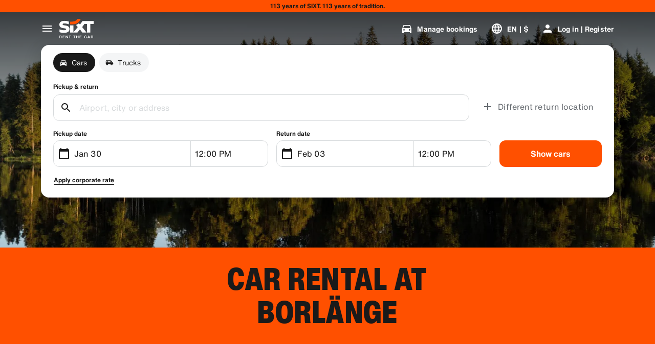

--- FILE ---
content_type: text/html
request_url: https://www.sixt.com/car-rental/sweden/borlaenge/borlaenge/
body_size: 29841
content:

        <!DOCTYPE html>
        <html lang="en">
            <head>
                <meta charset="utf-8">
                <meta http-equiv="x-ua-compatible" content="ie=edge">
                <meta name="viewport" content="width=device-width, initial-scale=1, shrink-to-fit=no">
                <title data-react-helmet="true">Car Rental at Borlänge | SIXT rent a car</title>
                <meta data-react-helmet="true" name="description" content="Car Rental at Borlänge ➤ Find SIXT&#x27;s fleet of like-new vehicles at convenient pickup &amp; drop-off locations ✔ Choose from a range of SUVs, convertibles, luxury cars &amp; passenger vans"/><meta data-react-helmet="true" name="pageid" content="branch_5531"/><meta data-react-helmet="true" name="branch" content="5531"/><meta data-react-helmet="true" name="branchid" content="5531"/><meta data-react-helmet="true" name="country" content="SE"/><meta data-react-helmet="true" name="region" content="758"/><meta data-react-helmet="true" name="locale" content="en_US"/><meta data-react-helmet="true" name="robots" content="index,follow"/>
                <link data-react-helmet="true" rel="preload" href="/shared/fonts/roboto-v30-latin-ext_latin-regular.woff2" as="font" crossOrigin="anonymous"/><link data-react-helmet="true" rel="preload" href="/shared/fonts/roboto-v30-latin-ext_latin-700.woff2" as="font" crossOrigin="anonymous"/><link data-react-helmet="true" rel="preload" href="/shared/fonts/roboto-condensed-v25-latin-ext_latin-700.woff2" as="font" crossOrigin="anonymous"/><link data-react-helmet="true" rel="preload" href="/shared/fonts/HelveticaNowTextRegular.woff2" as="font" crossOrigin="anonymous"/><link data-react-helmet="true" rel="preload" href="/shared/fonts/HelveticaNowTextBold.woff2" as="font" crossOrigin="anonymous"/><link data-react-helmet="true" rel="preload" href="/shared/fonts/HelveticaNowDisplayCondensedBlack.woff2" as="font" crossOrigin="anonymous"/><link data-react-helmet="true" rel="canonical" href="https://www.sixt.com/car-rental/sweden/borlaenge/borlaenge/"/><link data-react-helmet="true" rel="icon" href="/favicon.ico?v=1.1.0" sizes="any"/><link data-react-helmet="true" rel="icon" href="/favicon.svg?v=1.1.0" type="image/svg+xml"/><link data-react-helmet="true" rel="alternate" hrefLang="en-AE" href="https://www.sixt.ae/car-rental/sweden/borlange/borlange/"/><link data-react-helmet="true" rel="alternate" hrefLang="es-AR" href="https://www.sixt.com.ar/alquiler-autos/suecia/borlaenge/borlaenge/"/><link data-react-helmet="true" rel="alternate" hrefLang="de-AT" href="https://www.sixt.at/mietwagen/schweden/borlaenge/borlaenge/"/><link data-react-helmet="true" rel="alternate" hrefLang="en-AU" href="https://www.sixt.com.au/car-hire/sweden/borlaenge/borlaenge/"/><link data-react-helmet="true" rel="alternate" hrefLang="fr-BE" href="https://www.sixt.be/fr-be/location-voiture/suede/borlaenge/borlaenge/"/><link data-react-helmet="true" rel="alternate" hrefLang="nl-BE" href="https://www.sixt.be/huurautos/zweden/borlaenge/borlaenge/"/><link data-react-helmet="true" rel="alternate" hrefLang="pt-BR" href="https://www.sixt.com.br/aluguel-de-carro/suecia/borlaenge/borlange/"/><link data-react-helmet="true" rel="alternate" hrefLang="fr-CA" href="https://www.sixt.ca/fr-ca/location-voiture/suede/borlange/borlaenge/"/><link data-react-helmet="true" rel="alternate" hrefLang="en-CA" href="https://www.sixt.ca/car-rental/sweden/borlaenge/borlaenge/"/><link data-react-helmet="true" rel="alternate" hrefLang="fr-CH" href="https://www.sixt.ch/fr-ch/location-voiture/suede/borlaenge/borlaenge/"/><link data-react-helmet="true" rel="alternate" hrefLang="de-CH" href="https://www.sixt.ch/mietwagen/schweden/borlaenge/borlaenge/"/><link data-react-helmet="true" rel="alternate" hrefLang="es-CL" href="https://www.sixt.cl/arriendo-de-autos/suecia/borlaenge/borlaenge/"/><link data-react-helmet="true" rel="alternate" hrefLang="es-US" href="https://www.sixt.com/es-us/renta-auto/suecia/borlange/borlange/"/><link data-react-helmet="true" rel="alternate" hrefLang="zh-CN" href="https://www.sixt.com/zh-cn/car-rental/sweden/borlange/borlange/"/><link data-react-helmet="true" rel="alternate" hrefLang="en-US" href="https://www.sixt.com/car-rental/sweden/borlaenge/borlaenge/"/><link data-react-helmet="true" rel="alternate" hrefLang="es-CR" href="https://www.sixt.co.cr/alquiler-autos/suecia/borlaenge/borlaenge/"/><link data-react-helmet="true" rel="alternate" hrefLang="de-DE" href="https://www.sixt.de/mietwagen/schweden/borlaenge/borlaenge/"/><link data-react-helmet="true" rel="alternate" hrefLang="da-DK" href="https://www.sixt.dk/billeje/sverige/borlaenge/borlaenge/"/><link data-react-helmet="true" rel="alternate" hrefLang="et-EE" href="https://www.sixt.ee/autorent/rootsi/borlaenge/borlaenge/"/><link data-react-helmet="true" rel="alternate" hrefLang="en-EG" href="https://www.sixt.com.eg/car-rental/sweden/borlaenge/borlaenge/"/><link data-react-helmet="true" rel="alternate" hrefLang="es-ES" href="https://www.sixt.es/alquiler-coches/suecia/borlaenge/borlaenge/"/><link data-react-helmet="true" rel="alternate" hrefLang="fi-FI" href="https://www.sixt.fi/autonvuokraus/ruotsi/borlaenge/borlaenge/"/><link data-react-helmet="true" rel="alternate" hrefLang="fr-FR" href="https://www.sixt.fr/location-voiture/suede/borlaenge/borlaenge/"/><link data-react-helmet="true" rel="alternate" hrefLang="el-GR" href="https://www.sixt.gr/car-rental/sweden/borlange/borlange/"/><link data-react-helmet="true" rel="alternate" hrefLang="hr-HR" href="https://www.sixt.hr/najam-vozila/svedska/borlange/borlange/"/><link data-react-helmet="true" rel="alternate" hrefLang="hu-HU" href="https://www.sixt.hu/autoberles/svedorszag/borlange/borlange/"/><link data-react-helmet="true" rel="alternate" hrefLang="en-IE" href="https://www.sixt.ie/car-rental/sweden/borlaenge/borlaenge/"/><link data-react-helmet="true" rel="alternate" hrefLang="en-IS" href="https://www.sixt.is/car-rental/sweden/borlaenge/borlaenge/"/><link data-react-helmet="true" rel="alternate" hrefLang="it-IT" href="https://www.sixt.it/autonoleggio/svezia/borlaenge/borlaenge/"/><link data-react-helmet="true" rel="alternate" hrefLang="lt-LT" href="https://www.sixt.lt/automobiliu-nuoma/svedija/borlaenge/borlaenge/"/><link data-react-helmet="true" rel="alternate" hrefLang="lv-LV" href="https://www.sixt.lv/auto-noma/zviedrija/borlaenge/borlaenge/"/><link data-react-helmet="true" rel="alternate" hrefLang="es-MX" href="https://www.sixt.com.mx/renta-auto/suecia/borlaenge/borlaenge/"/><link data-react-helmet="true" rel="alternate" hrefLang="nl-NL" href="https://www.sixt.nl/huurautos/zweden/borlaenge/borlaenge/"/><link data-react-helmet="true" rel="alternate" hrefLang="no-NO" href="https://www.sixt.no/bilutleie/sverige/borlaenge/borlaenge/"/><link data-react-helmet="true" rel="alternate" hrefLang="en-NZ" href="https://www.sixt.nz/car-hire/sweden/borlaenge/borlange/"/><link data-react-helmet="true" rel="alternate" hrefLang="es-PA" href="https://www.sixt.com.pa/alquiler-autos/suecia/borlaenge/borlaenge/"/><link data-react-helmet="true" rel="alternate" hrefLang="pl-PL" href="https://www.sixt.pl/wynajem-samochodow/szwecja/borlaenge/borlaenge/"/><link data-react-helmet="true" rel="alternate" hrefLang="pt-PT" href="https://www.sixt.pt/aluguer-de-carros/suecia/borlaenge/borlange/"/><link data-react-helmet="true" rel="alternate" hrefLang="ro-RO" href="https://www.sixt.ro/inchirieri-auto/suedia/borlaenge/borlaenge/"/><link data-react-helmet="true" rel="alternate" hrefLang="en-SA" href="https://www.sixt.com.sa/car-rental/sweden/borlaenge/borlaenge/"/><link data-react-helmet="true" rel="alternate" hrefLang="sv-SE" href="https://www.sixt.se/biluthyrning/sverige/borlaenge/borlaenge/"/><link data-react-helmet="true" rel="alternate" hrefLang="en-SG" href="https://www.sixt.com.sg/car-rental/sweden/borlaenge/borlaenge/"/><link data-react-helmet="true" rel="alternate" hrefLang="sl-SI" href="https://www.sixt.si/najem-vozil/svedska/borlange/borlange/"/><link data-react-helmet="true" rel="alternate" hrefLang="en-GB" href="https://www.sixt.co.uk/car-hire/sweden/borlaenge/borlaenge/"/><link data-react-helmet="true" rel="preconnect" href="https://img.sixt.com"/>
                <style data-react-helmet="true" >@font-face {
                            font-family: 'RobotoArial';
                            font-style: normal;
                            font-weight: 400;
                            font-display: swap;
                            src: local('Arial');
                            size-adjust: 108%;
                            ascent-override: 88%;
                            descent-override: 19%;
                            
                            
                        }@font-face {
                            font-family: 'RobotoCondensedArial';
                            font-style: normal;
                            font-weight: 700;
                            font-display: swap;
                            src: local('Arial');
                            size-adjust: 104%;
                            
                            
                            
                            
                        }@font-face {
                            font-family: 'Roboto';
                            font-style: normal;
                            font-weight: 400;
                            font-display: swap;
                            src: local('Roboto'),local('Roboto-Regular'),url('/shared/fonts/roboto-v30-latin-ext_latin-regular.woff2') format('woff2');
                            
                            
                            
                            
                            unicode-range: U+0000-00FF, U+0131, U+0152-0153, U+02BB-02BC, U+02C6, U+02DA, U+02DC, U+2000-206F, U+2074, U+20AC, U+2122, U+2191, U+2193, U+2212, U+2215, U+FEFF, U+FFFD, U+0100-024F, U+0259, U+1E00-1EFF, U+2020, U+20A0-20AB, U+20AD-20CF, U+2113, U+2C60-2C7F, U+A720-A7FF;
                        }@font-face {
                            font-family: 'Roboto';
                            font-style: normal;
                            font-weight: 700;
                            font-display: swap;
                            src: local('Roboto Bold'),local('Roboto-Bold'),url('/shared/fonts/roboto-v30-latin-ext_latin-700.woff2') format('woff2');
                            
                            
                            
                            
                            unicode-range: U+0000-00FF, U+0131, U+0152-0153, U+02BB-02BC, U+02C6, U+02DA, U+02DC, U+2000-206F, U+2074, U+20AC, U+2122, U+2191, U+2193, U+2212, U+2215, U+FEFF, U+FFFD, U+0100-024F, U+0259, U+1E00-1EFF, U+2020, U+20A0-20AB, U+20AD-20CF, U+2113, U+2C60-2C7F, U+A720-A7FF;
                        }@font-face {
                            font-family: 'Roboto Condensed';
                            font-style: normal;
                            font-weight: 700;
                            font-display: swap;
                            src: local('Roboto Condensed Bold'),local('RobotoCondensed-Bold'),url('/shared/fonts/roboto-condensed-v25-latin-ext_latin-700.woff2') format('woff2');
                            
                            
                            
                            
                            unicode-range: U+0000-00FF, U+0131, U+0152-0153, U+02BB-02BC, U+02C6, U+02DA, U+02DC, U+2000-206F, U+2074, U+20AC, U+2122, U+2191, U+2193, U+2212, U+2215, U+FEFF, U+FFFD, U+0100-024F, U+0259, U+1E00-1EFF, U+2020, U+20A0-20AB, U+20AD-20CF, U+2113, U+2C60-2C7F, U+A720-A7FF;
                        }@font-face {
                            font-family: 'HelveticaNow';
                            font-style: normal;
                            font-weight: 400;
                            font-display: swap;
                            src: url('/shared/fonts/HelveticaNowTextRegular.woff2') format('woff2');
                            
                            
                            
                            
                            
                        }@font-face {
                            font-family: 'HelveticaNow';
                            font-style: normal;
                            font-weight: 700;
                            font-display: swap;
                            src: url('/shared/fonts/HelveticaNowTextBold.woff2') format('woff2');
                            
                            
                            
                            
                            
                        }@font-face {
                            font-family: 'HelveticaNow';
                            font-style: normal;
                            font-weight: 900;
                            font-display: swap;
                            src: url('/shared/fonts/HelveticaNowDisplayCondensedBlack.woff2') format('woff2');
                            
                            
                            
                            
                            
                        }</style><style data-react-helmet="true" type="text/css">:root { 
            --typo-display-large-font: 400 3.5rem / 1 HelveticaNow,Helvetica,Roboto,Arial,sans-serif;--typo-display-large-heavy-font: 900 3.75rem / 1 HelveticaNow,Helvetica,Roboto Condensed,Arial,sans-serif;--typo-display-medium-font: 400 2.875rem / 1 HelveticaNow,Helvetica,Roboto,Arial,sans-serif;--typo-display-medium-heavy-font: 900 3rem / 1 HelveticaNow,Helvetica,Roboto Condensed,Arial,sans-serif;--typo-display-small-font: 400 2.25rem / 1 HelveticaNow,Helvetica,Roboto,Arial,sans-serif;--typo-display-small-heavy-font: 900 2.5rem / 1 HelveticaNow,Helvetica,Roboto Condensed,Arial,sans-serif;--typo-title-large-font: 400 1.875rem / 1 HelveticaNow,Helvetica,Roboto,Arial,sans-serif;--typo-title-large-heavy-font: 900 2.125rem / 1 HelveticaNow,Helvetica,Roboto Condensed,Arial,sans-serif;--typo-title-medium-font: 400 1.5rem / 1 HelveticaNow,Helvetica,Roboto,Arial,sans-serif;--typo-title-medium-heavy-font: 900 1.75rem / 1 HelveticaNow,Helvetica,Roboto Condensed,Arial,sans-serif;--typo-title-small-font: 400 1.25rem / 1.2 HelveticaNow,Helvetica,Roboto,Arial,sans-serif;--typo-title-small-heavy-font: 700 1.25rem / 1.2 HelveticaNow,Helvetica,Roboto Condensed,Arial,sans-serif;--typo-copy-large-font: 400 1rem / 1.5 HelveticaNow,Helvetica,Roboto,Arial,sans-serif;--typo-copy-large-heavy-font: 700 1rem / 1.5 HelveticaNow,Helvetica,Roboto Condensed,Arial,sans-serif;--typo-copy-medium-23-font: 400 0.875rem / 1.5 HelveticaNow,Helvetica,Roboto,Arial,sans-serif;--typo-copy-medium-heavy-font: 700 0.875rem / 1.5 HelveticaNow,Helvetica,Roboto Condensed,Arial,sans-serif;--typo-copy-small-23-font: 400 0.75rem / 1.5 HelveticaNow,Helvetica,Roboto,Arial,sans-serif;--typo-copy-small-heavy-font: 700 0.75rem / 1.5 HelveticaNow,Helvetica,Roboto Condensed,Arial,sans-serif;--typo-copy-x-large-font: 400 1.375rem / 1.5 HelveticaNow,Helvetica,Roboto,Arial,sans-serif;--typo-copy-x-large-heavy-font: 700 1.375rem / 1.5 HelveticaNow,Helvetica,Roboto Condensed,Arial,sans-serif;--typo-display-large-heavy-transform: uppercase;--typo-display-medium-heavy-transform: uppercase;--typo-display-small-heavy-transform: uppercase;--typo-title-large-heavy-transform: uppercase;--typo-title-medium-heavy-transform: uppercase;--typo-display-large-heavy-letter-spacing: 0.025em;--typo-display-medium-heavy-letter-spacing: 0.0313em;--typo-display-small-heavy-letter-spacing: 0.0375em;--typo-title-large-heavy-letter-spacing: 0.03em;--typo-title-medium-heavy-letter-spacing: 0.036em;--typo-title-small-heavy-letter-spacing: 0.0125em;--typo-copy-large-letter-spacing: 0.0067em;--typo-copy-large-heavy-letter-spacing: 0.0067em;--typo-copy-medium-23-letter-spacing: 0.0086em;--typo-copy-medium-heavy-letter-spacing: 0.0086em;--typo-copy-small-23-letter-spacing: 0.001em;--typo-copy-small-heavy-letter-spacing: 0.001em;--typo-copy-x-large-letter-spacing: 0.0055em;--typo-copy-x-large-heavy-letter-spacing: 0.0055em;@media (min-width: 780px) {--typo-display-large-font: 400 4rem / 1 HelveticaNow,Helvetica,Roboto,Arial,sans-serif;--typo-display-large-heavy-font: 900 4.25rem / 1 HelveticaNow,Helvetica,Roboto Condensed,Arial,sans-serif;--typo-display-medium-font: 400 3.375rem / 1 HelveticaNow,Helvetica,Roboto,Arial,sans-serif;--typo-display-medium-heavy-font: 900 3.5rem / 1 HelveticaNow,Helvetica,Roboto Condensed,Arial,sans-serif;--typo-display-small-font: 400 2.75rem / 1 HelveticaNow,Helvetica,Roboto,Arial,sans-serif;--typo-display-small-heavy-font: 900 2.875rem / 1 HelveticaNow,Helvetica,Roboto Condensed,Arial,sans-serif;--typo-title-large-font: 400 2.125rem / 1 HelveticaNow,Helvetica,Roboto,Arial,sans-serif;--typo-title-large-heavy-font: 900 2.25rem / 1 HelveticaNow,Helvetica,Roboto Condensed,Arial,sans-serif;--typo-title-medium-font: 400 1.75rem / 1 HelveticaNow,Helvetica,Roboto,Arial,sans-serif;--typo-title-medium-heavy-font: 900 1.75rem / 1 HelveticaNow,Helvetica,Roboto Condensed,Arial,sans-serif;--typo-title-small-font: 400 1.375rem / 1.2 HelveticaNow,Helvetica,Roboto,Arial,sans-serif;--typo-title-small-heavy-font: 700 1.375rem / 1.2 HelveticaNow,Helvetica,Roboto Condensed,Arial,sans-serif;}@media (min-width: 992px) {--typo-display-large-font: 400 4.5rem / 1 HelveticaNow,Helvetica,Roboto,Arial,sans-serif;--typo-display-large-heavy-font: 900 4.5rem / 1 HelveticaNow,Helvetica,Roboto Condensed,Arial,sans-serif;--typo-display-medium-font: 400 3.75rem / 1 HelveticaNow,Helvetica,Roboto,Arial,sans-serif;--typo-display-medium-heavy-font: 900 3.75rem / 1 HelveticaNow,Helvetica,Roboto Condensed,Arial,sans-serif;--typo-display-small-font: 400 3rem / 1 HelveticaNow,Helvetica,Roboto,Arial,sans-serif;--typo-display-small-heavy-font: 900 3.125rem / 1 HelveticaNow,Helvetica,Roboto Condensed,Arial,sans-serif;--typo-title-large-font: 400 2.5rem / 1 HelveticaNow,Helvetica,Roboto,Arial,sans-serif;--typo-title-large-heavy-font: 900 2.5rem / 1 HelveticaNow,Helvetica,Roboto Condensed,Arial,sans-serif;--typo-title-medium-font: 400 1.875rem / 1 HelveticaNow,Helvetica,Roboto,Arial,sans-serif;--typo-title-medium-heavy-font: 900 1.875rem / 1 HelveticaNow,Helvetica,Roboto Condensed,Arial,sans-serif;--typo-title-small-font: 400 1.5rem / 1.2 HelveticaNow,Helvetica,Roboto,Arial,sans-serif;--typo-title-small-heavy-font: 700 1.5rem / 1.2 HelveticaNow,Helvetica,Roboto Condensed,Arial,sans-serif;}--border-radius-xs:0.25rem;--border-radius-s:0.5rem;--border-radius-m:0.75rem;--border-radius-l:1rem;--border-radius-xl:1.5rem;--color-prime-brand: rgba(255,80,0,1); --color-prime-brand-rgb: 255, 80, 0; --color-prime-on-brand: rgba(255,255,255,1); --color-prime-on-brand-rgb: 255, 255, 255; --color-prime-primary: rgba(26, 26, 26, 1); --color-prime-primary-rgb: 26, 26, 26; --color-prime-on-primary: rgba(255,255,255,1); --color-prime-on-primary-rgb: 255, 255, 255; --color-prime-secondary: rgba(101, 106, 111, 1); --color-prime-secondary-rgb: 101, 106, 111; --color-prime-on-secondary: rgba(255,255,255,1); --color-prime-on-secondary-rgb: 255, 255, 255; --color-prime-tertiary: rgba(215, 218, 220, 1); --color-prime-tertiary-rgb: 215, 218, 220; --color-prime-on-tertiary: rgba(255,255,255,1); --color-prime-on-tertiary-rgb: 255, 255, 255; --color-prime-positive: rgba(34, 197, 94, 1); --color-prime-positive-rgb: 34, 197, 94; --color-prime-on-positive: rgba(255,255,255,1); --color-prime-on-positive-rgb: 255, 255, 255; --color-prime-success-2: rgba(23, 120, 60, 1); --color-prime-success-2-rgb: 23, 120, 60; --color-prime-cautious: rgba(255, 188, 31, 1); --color-prime-cautious-rgb: 255, 188, 31; --color-prime-on-cautious: rgba(25,25,25,1); --color-prime-on-cautious-rgb: 25, 25, 25; --color-prime-negative: rgba(215, 0, 21, 1); --color-prime-negative-rgb: 215, 0, 21; --color-prime-on-negative: rgba(255,255,255,1); --color-prime-on-negative-rgb: 255, 255, 255; --color-prime-canvas-1: rgba(255,255,255,1); --color-prime-canvas-1-rgb: 255, 255, 255; --color-prime-canvas-2: rgba(233, 235, 238, 1); --color-prime-canvas-2-rgb: 233, 235, 238; --color-prime-canvas-3: rgba(255,255,255,1); --color-prime-canvas-3-rgb: 255, 255, 255; --color-prime-container-1: rgba(255,255,255,1); --color-prime-container-1-rgb: 255, 255, 255; --color-prime-container-2: rgba(244, 245, 246, 1); --color-prime-container-2-rgb: 244, 245, 246; --color-prime-special-1: rgba(246, 227, 255, 1); --color-prime-special-1-rgb: 246, 227, 255; --color-prime-special-2: rgba(191, 242, 255, 1); --color-prime-special-2-rgb: 191, 242, 255; --color-prime-special-3: rgba(171, 255, 178, 1); --color-prime-special-3-rgb: 171, 255, 178; --color-prime-special-4: rgba(255, 251, 171, 1); --color-prime-special-4-rgb: 255, 251, 171; --color-prime-hover-state: rgba(25,25,25,0.04); --color-prime-hover-state-rgb: 25, 25, 25, 0.04; --color-prime-focus-state: rgba(255,80,0,1); --color-prime-focus-state-rgb: 255, 80, 0; --color-prime-pressed-state: rgba(25,25,25,0.08); --color-prime-pressed-state-rgb: 25, 25, 25, 0.08; --color-prime-disabled-state: rgba(255,255,255,0.4); --color-prime-disabled-state-rgb: 255, 255, 255, 0.4; --color-prime-error-state: rgba(201, 32, 17, 0.05); --color-prime-error-state-rgb: 201, 32, 17, 0.05; --color-prime-success-state: rgba(14, 115, 87, 0.1); --color-prime-success-state-rgb: 14, 115, 87, 0.1; --color-prime-silver: rgba(217, 217, 217, 1); --color-prime-silver-rgb: 217, 217, 217; --color-prime-gold: rgba(200, 140, 24, 1); --color-prime-gold-rgb: 200, 140, 24; --color-prime-platinum: rgba(146, 136, 201, 1); --color-prime-platinum-rgb: 146, 136, 201; --color-prime-diamond: rgba(85, 158, 200, 1); --color-prime-diamond-rgb: 85, 158, 200; --color-prime-glass-ultra-thin: rgba(255,255,255,0.2); --color-prime-glass-ultra-thin-rgb: 255, 255, 255, 0.2; --color-prime-glass-thin: rgba(255,255,255,0.4); --color-prime-glass-thin-rgb: 255, 255, 255, 0.4; --color-prime-glass-regular: rgba(255,255,255,0.6); --color-prime-glass-regular-rgb: 255, 255, 255, 0.6; --color-prime-glass-thick: rgba(255,255,255,0.8); --color-prime-glass-thick-rgb: 255, 255, 255, 0.8; --color-prime-warning: rgba(255, 188, 31, 0.13); --color-prime-warning-rgb: 255, 188, 31, 0.13; --color-option-brand: rgba(255,80,0,1); --color-option-brand-rgb: 255, 80, 0; --color-option-on-brand: rgba(255,255,255,1); --color-option-on-brand-rgb: 255, 255, 255; --color-option-primary: rgba(255,255,255,1); --color-option-primary-rgb: 255, 255, 255; --color-option-on-primary: rgba(26, 26, 26, 1); --color-option-on-primary-rgb: 26, 26, 26; --color-option-secondary: rgba(141, 146, 153, 1); --color-option-secondary-rgb: 141, 146, 153; --color-option-on-secondary: rgba(255,255,255,1); --color-option-on-secondary-rgb: 255, 255, 255; --color-option-tertiary: rgba(49, 50, 52, 1); --color-option-tertiary-rgb: 49, 50, 52; --color-option-on-tertiary: rgba(255,255,255,1); --color-option-on-tertiary-rgb: 255, 255, 255; --color-option-positive: rgba(34, 197, 94, 1); --color-option-positive-rgb: 34, 197, 94; --color-option-on-positive: rgba(255,255,255,1); --color-option-on-positive-rgb: 255, 255, 255; --color-option-success-2: rgba(23, 120, 60, 1); --color-option-success-2-rgb: 23, 120, 60; --color-option-cautious: rgba(255, 188, 31, 1); --color-option-cautious-rgb: 255, 188, 31; --color-option-on-cautious: rgba(25,25,25,1); --color-option-on-cautious-rgb: 25, 25, 25; --color-option-negative: rgba(255, 85, 86, 1); --color-option-negative-rgb: 255, 85, 86; --color-option-on-negative: rgba(255,255,255,1); --color-option-on-negative-rgb: 255, 255, 255; --color-option-canvas-1: rgba(26, 26, 26, 1); --color-option-canvas-1-rgb: 26, 26, 26; --color-option-canvas-2: rgba(30, 30, 31, 1); --color-option-canvas-2-rgb: 30, 30, 31; --color-option-canvas-3: rgba(0,0,0,1); --color-option-canvas-3-rgb: 0, 0, 0; --color-option-container-1: rgba(33, 34, 35, 1); --color-option-container-1-rgb: 33, 34, 35; --color-option-container-2: rgba(39, 40, 41, 1); --color-option-container-2-rgb: 39, 40, 41; --color-option-special-1: rgba(246, 227, 255, 1); --color-option-special-1-rgb: 246, 227, 255; --color-option-special-2: rgba(191, 242, 255, 1); --color-option-special-2-rgb: 191, 242, 255; --color-option-special-3: rgba(171, 255, 178, 1); --color-option-special-3-rgb: 171, 255, 178; --color-option-special-4: rgba(255, 251, 171, 1); --color-option-special-4-rgb: 255, 251, 171; --color-option-hover-state: rgba(25,25,25,0.04); --color-option-hover-state-rgb: 25, 25, 25, 0.04; --color-option-focus-state: rgba(255,80,0,1); --color-option-focus-state-rgb: 255, 80, 0; --color-option-pressed-state: rgba(25,25,25,0.08); --color-option-pressed-state-rgb: 25, 25, 25, 0.08; --color-option-disabled-state: rgba(255,255,255,0.4); --color-option-disabled-state-rgb: 255, 255, 255, 0.4; --color-option-error-state: rgba(255, 105, 97, 0.05); --color-option-error-state-rgb: 255, 105, 97, 0.05; --color-option-success-state: rgba(29, 195, 126, 0.1); --color-option-success-state-rgb: 29, 195, 126, 0.1; --color-option-silver: rgba(217, 217, 217, 1); --color-option-silver-rgb: 217, 217, 217; --color-option-gold: rgba(200, 140, 24, 1); --color-option-gold-rgb: 200, 140, 24; --color-option-platinum: rgba(146, 136, 201, 1); --color-option-platinum-rgb: 146, 136, 201; --color-option-diamond: rgba(85, 158, 200, 1); --color-option-diamond-rgb: 85, 158, 200; --color-option-glass-ultra-thin: rgba(26, 26, 26, 0.2); --color-option-glass-ultra-thin-rgb: 26, 26, 26, 0.2; --color-option-glass-thin: rgba(26, 26, 26, 0.4); --color-option-glass-thin-rgb: 26, 26, 26, 0.4; --color-option-glass-regular: rgba(26, 26, 26, 0.6); --color-option-glass-regular-rgb: 26, 26, 26, 0.6; --color-option-glass-thick: rgba(26, 26, 26, 0.8); --color-option-glass-thick-rgb: 26, 26, 26, 0.8; --color-option-warning: rgba(255, 188, 31, 0.13); --color-option-warning-rgb: 255, 188, 31, 0.13; --color-accent-brand: rgba(255,255,255,1); --color-accent-brand-rgb: 255, 255, 255; --color-accent-on-brand: rgba(26, 26, 26, 1); --color-accent-on-brand-rgb: 26, 26, 26; --color-accent-primary: rgba(26, 26, 26, 1); --color-accent-primary-rgb: 26, 26, 26; --color-accent-on-primary: rgba(255,255,255,1); --color-accent-on-primary-rgb: 255, 255, 255; --color-accent-secondary: rgba(26, 26, 26, 1); --color-accent-secondary-rgb: 26, 26, 26; --color-accent-on-secondary: rgba(255,255,255,1); --color-accent-on-secondary-rgb: 255, 255, 255; --color-accent-tertiary: rgba(26, 26, 26, 1); --color-accent-tertiary-rgb: 26, 26, 26; --color-accent-on-tertiary: rgba(255,255,255,1); --color-accent-on-tertiary-rgb: 255, 255, 255; --color-accent-positive: rgba(34, 197, 94, 1); --color-accent-positive-rgb: 34, 197, 94; --color-accent-on-positive: rgba(255,255,255,1); --color-accent-on-positive-rgb: 255, 255, 255; --color-accent-success-2: rgba(23, 120, 60, 1); --color-accent-success-2-rgb: 23, 120, 60; --color-accent-cautious: rgba(255, 188, 31, 1); --color-accent-cautious-rgb: 255, 188, 31; --color-accent-on-cautious: rgba(25,25,25,1); --color-accent-on-cautious-rgb: 25, 25, 25; --color-accent-negative: rgba(215, 0, 21, 1); --color-accent-negative-rgb: 215, 0, 21; --color-accent-on-negative: rgba(255,255,255,1); --color-accent-on-negative-rgb: 255, 255, 255; --color-accent-canvas-1: rgba(255,80,0,1); --color-accent-canvas-1-rgb: 255, 80, 0; --color-accent-canvas-2: rgba(255,80,0,1); --color-accent-canvas-2-rgb: 255, 80, 0; --color-accent-canvas-3: rgba(255,80,0,1); --color-accent-canvas-3-rgb: 255, 80, 0; --color-accent-container-1: rgba(255,80,0,1); --color-accent-container-1-rgb: 255, 80, 0; --color-accent-container-2: rgba(255,255,255,1); --color-accent-container-2-rgb: 255, 255, 255; --color-accent-special-1: rgba(246, 227, 255, 1); --color-accent-special-1-rgb: 246, 227, 255; --color-accent-special-2: rgba(191, 242, 255, 1); --color-accent-special-2-rgb: 191, 242, 255; --color-accent-special-3: rgba(171, 255, 178, 1); --color-accent-special-3-rgb: 171, 255, 178; --color-accent-special-4: rgba(255, 251, 171, 1); --color-accent-special-4-rgb: 255, 251, 171; --color-accent-hover-state: rgba(25,25,25,0.04); --color-accent-hover-state-rgb: 25, 25, 25, 0.04; --color-accent-focus-state: rgba(255,80,0,1); --color-accent-focus-state-rgb: 255, 80, 0; --color-accent-pressed-state: rgba(25,25,25,0.08); --color-accent-pressed-state-rgb: 25, 25, 25, 0.08; --color-accent-disabled-state: rgba(255,255,255,0.4); --color-accent-disabled-state-rgb: 255, 255, 255, 0.4; --color-accent-error-state: rgba(201, 32, 17, 0.05); --color-accent-error-state-rgb: 201, 32, 17, 0.05; --color-accent-success-state: rgba(14, 115, 87, 0.1); --color-accent-success-state-rgb: 14, 115, 87, 0.1; --color-accent-silver: rgba(217, 217, 217, 1); --color-accent-silver-rgb: 217, 217, 217; --color-accent-gold: rgba(200, 140, 24, 1); --color-accent-gold-rgb: 200, 140, 24; --color-accent-platinum: rgba(146, 136, 201, 1); --color-accent-platinum-rgb: 146, 136, 201; --color-accent-diamond: rgba(85, 158, 200, 1); --color-accent-diamond-rgb: 85, 158, 200; --color-accent-glass-ultra-thin: rgba(255,80,0,0.2); --color-accent-glass-ultra-thin-rgb: 255, 80, 0, 0.2; --color-accent-glass-thin: rgba(255,80,0,0.4); --color-accent-glass-thin-rgb: 255, 80, 0, 0.4; --color-accent-glass-regular: rgba(255,80,0,0.6); --color-accent-glass-regular-rgb: 255, 80, 0, 0.6; --color-accent-glass-thick: rgba(255,80,0,0.8); --color-accent-glass-thick-rgb: 255, 80, 0, 0.8; --color-accent-warning: rgba(255, 188, 31, 0.13); --color-accent-warning-rgb: 255, 188, 31, 0.13;
     } body { 
    
                --color-highlight: var(--color-prime-highlight);
                --color-highlight-rgb: var(--color-prime-highlight-rgb);
                 
                --color-primary: var(--color-prime-primary);
                --color-primary-rgb: var(--color-prime-primary-rgb);
                 
                --color-secondary: var(--color-prime-secondary);
                --color-secondary-rgb: var(--color-prime-secondary-rgb);
                 
                --color-tertiary: var(--color-prime-tertiary);
                --color-tertiary-rgb: var(--color-prime-tertiary-rgb);
                 
                --color-error: var(--color-prime-error);
                --color-error-rgb: var(--color-prime-error-rgb);
                 
                --color-on-primary: var(--color-prime-on-primary);
                --color-on-primary-rgb: var(--color-prime-on-primary-rgb);
                 
                --color-on-secondary: var(--color-prime-on-secondary);
                --color-on-secondary-rgb: var(--color-prime-on-secondary-rgb);
                 
                --color-on-tertiary: var(--color-prime-on-tertiary);
                --color-on-tertiary-rgb: var(--color-prime-on-tertiary-rgb);
                 
                --color-on-highlight: var(--color-prime-on-highlight);
                --color-on-highlight-rgb: var(--color-prime-on-highlight-rgb);
                 
                --color-on-error: var(--color-prime-on-error);
                --color-on-error-rgb: var(--color-prime-on-error-rgb);
                 
                --color-background: var(--color-prime-background);
                --color-background-rgb: var(--color-prime-background-rgb);
                 
                --color-background-variant: var(--color-prime-background-variant);
                --color-background-variant-rgb: var(--color-prime-background-variant-rgb);
                 
                --color-background-emphasized: var(--color-prime-background-emphasized);
                --color-background-emphasized-rgb: var(--color-prime-background-emphasized-rgb);
                 
                --color-focus-state: var(--color-prime-focus-state);
                --color-focus-state-rgb: var(--color-prime-focus-state-rgb);
                 
                --color-special-1: var(--color-prime-special-1);
                --color-special-1-rgb: var(--color-prime-special-1-rgb);
                 
                --color-special-2: var(--color-prime-special-2);
                --color-special-2-rgb: var(--color-prime-special-2-rgb);
                 
                --color-special-3: var(--color-prime-special-3);
                --color-special-3-rgb: var(--color-prime-special-3-rgb);
                 
                --color-special-4: var(--color-prime-special-4);
                --color-special-4-rgb: var(--color-prime-special-4-rgb);
                 
                --color-brand: var(--color-prime-brand);
                --color-brand-rgb: var(--color-prime-brand-rgb);
                 
                --color-on-brand: var(--color-prime-on-brand);
                --color-on-brand-rgb: var(--color-prime-on-brand-rgb);
                 
                --color-positive: var(--color-prime-positive);
                --color-positive-rgb: var(--color-prime-positive-rgb);
                 
                --color-on-positive: var(--color-prime-on-positive);
                --color-on-positive-rgb: var(--color-prime-on-positive-rgb);
                 
                --color-success-2: var(--color-prime-success-2);
                --color-success-2-rgb: var(--color-prime-success-2-rgb);
                 
                --color-cautious: var(--color-prime-cautious);
                --color-cautious-rgb: var(--color-prime-cautious-rgb);
                 
                --color-on-cautious: var(--color-prime-on-cautious);
                --color-on-cautious-rgb: var(--color-prime-on-cautious-rgb);
                 
                --color-negative: var(--color-prime-negative);
                --color-negative-rgb: var(--color-prime-negative-rgb);
                 
                --color-on-negative: var(--color-prime-on-negative);
                --color-on-negative-rgb: var(--color-prime-on-negative-rgb);
                 
                --color-canvas-1: var(--color-prime-canvas-1);
                --color-canvas-1-rgb: var(--color-prime-canvas-1-rgb);
                 
                --color-canvas-2: var(--color-prime-canvas-2);
                --color-canvas-2-rgb: var(--color-prime-canvas-2-rgb);
                 
                --color-canvas-3: var(--color-prime-canvas-3);
                --color-canvas-3-rgb: var(--color-prime-canvas-3-rgb);
                 
                --color-container-1: var(--color-prime-container-1);
                --color-container-1-rgb: var(--color-prime-container-1-rgb);
                 
                --color-container-2: var(--color-prime-container-2);
                --color-container-2-rgb: var(--color-prime-container-2-rgb);
                 
                --color-hover-state: var(--color-prime-hover-state);
                --color-hover-state-rgb: var(--color-prime-hover-state-rgb);
                 
                --color-pressed-state: var(--color-prime-pressed-state);
                --color-pressed-state-rgb: var(--color-prime-pressed-state-rgb);
                 
                --color-disabled-state: var(--color-prime-disabled-state);
                --color-disabled-state-rgb: var(--color-prime-disabled-state-rgb);
                 
                --color-error-state: var(--color-prime-error-state);
                --color-error-state-rgb: var(--color-prime-error-state-rgb);
                 
                --color-success-state: var(--color-prime-success-state);
                --color-success-state-rgb: var(--color-prime-success-state-rgb);
                 
                --color-silver: var(--color-prime-silver);
                --color-silver-rgb: var(--color-prime-silver-rgb);
                 
                --color-gold: var(--color-prime-gold);
                --color-gold-rgb: var(--color-prime-gold-rgb);
                 
                --color-platinum: var(--color-prime-platinum);
                --color-platinum-rgb: var(--color-prime-platinum-rgb);
                 
                --color-diamond: var(--color-prime-diamond);
                --color-diamond-rgb: var(--color-prime-diamond-rgb);
                 
                --color-glass-ultra-thin: var(--color-prime-glass-ultra-thin);
                --color-glass-ultra-thin-rgb: var(--color-prime-glass-ultra-thin-rgb);
                 
                --color-glass-thin: var(--color-prime-glass-thin);
                --color-glass-thin-rgb: var(--color-prime-glass-thin-rgb);
                 
                --color-glass-regular: var(--color-prime-glass-regular);
                --color-glass-regular-rgb: var(--color-prime-glass-regular-rgb);
                 
                --color-glass-thick: var(--color-prime-glass-thick);
                --color-glass-thick-rgb: var(--color-prime-glass-thick-rgb);
                 
                --color-warning: var(--color-prime-warning);
                --color-warning-rgb: var(--color-prime-warning-rgb);
                

    background-color: rgb(var(--color-canvas-1-rgb));
    color: rgb(var(--color-primary-rgb));
    accent-color: rgb(var(--color-brand-rgb));
 }</style>
                <style data-styled="true" data-styled-version="6.1.13">.llJsiv{margin-left:auto;margin-right:auto;max-width:calc(90rem + (2 * 5rem));width:100%;padding-left:1rem;padding-right:1rem;}/*!sc*/
@media (min-width:650px){.llJsiv{padding-left:2rem;padding-right:2rem;}}/*!sc*/
@media (min-width:1200px){.llJsiv{padding-left:5rem;padding-right:5rem;}}/*!sc*/
data-styled.g1[id="sc-cac815e3-0"]{content:"llJsiv,"}/*!sc*/
.imjrxo{max-width:calc(102.375rem + (2 * 5rem));}/*!sc*/
data-styled.g2[id="sc-cac815e3-1"]{content:"imjrxo,"}/*!sc*/
.kdWCJM{padding-bottom:2.5rem;padding-top:2.5rem;}/*!sc*/
@media (min-width: 650px){.kdWCJM{padding-bottom:3rem;}}/*!sc*/
@media (min-width: 900px){.kdWCJM{padding-bottom:4rem;}}/*!sc*/
@media (min-width: 1200px){.kdWCJM{padding-bottom:5rem;}}/*!sc*/
@media (min-width: 650px){.kdWCJM{padding-top:3rem;}}/*!sc*/
@media (min-width: 900px){.kdWCJM{padding-top:4rem;}}/*!sc*/
@media (min-width: 1200px){.kdWCJM{padding-top:5rem;}}/*!sc*/
data-styled.g4[id="sc-40fcd52b-0"]{content:"kdWCJM,"}/*!sc*/
.khIsFx{-webkit-align-items:center;-webkit-box-align:center;-ms-flex-align:center;align-items:center;display:-webkit-box;display:-webkit-flex;display:-ms-flexbox;display:flex;-webkit-box-flex-flow:column;-webkit-flex-flow:column;-ms-flex-flow:column;flex-flow:column;text-align:center;margin-bottom:1.5rem;}/*!sc*/
@media (min-width: 900px){.khIsFx{margin-bottom:2.5rem;}}/*!sc*/
data-styled.g5[id="sc-40fcd52b-1"]{content:"khIsFx,"}/*!sc*/
.gaxZBz{--color-highlight:var(--color-prime-highlight);--color-highlight-rgb:var(--color-prime-highlight-rgb);--color-primary:var(--color-prime-primary);--color-primary-rgb:var(--color-prime-primary-rgb);--color-secondary:var(--color-prime-secondary);--color-secondary-rgb:var(--color-prime-secondary-rgb);--color-tertiary:var(--color-prime-tertiary);--color-tertiary-rgb:var(--color-prime-tertiary-rgb);--color-error:var(--color-prime-error);--color-error-rgb:var(--color-prime-error-rgb);--color-on-primary:var(--color-prime-on-primary);--color-on-primary-rgb:var(--color-prime-on-primary-rgb);--color-on-secondary:var(--color-prime-on-secondary);--color-on-secondary-rgb:var(--color-prime-on-secondary-rgb);--color-on-tertiary:var(--color-prime-on-tertiary);--color-on-tertiary-rgb:var(--color-prime-on-tertiary-rgb);--color-on-highlight:var(--color-prime-on-highlight);--color-on-highlight-rgb:var(--color-prime-on-highlight-rgb);--color-on-error:var(--color-prime-on-error);--color-on-error-rgb:var(--color-prime-on-error-rgb);--color-background:var(--color-prime-background);--color-background-rgb:var(--color-prime-background-rgb);--color-background-variant:var(--color-prime-background-variant);--color-background-variant-rgb:var(--color-prime-background-variant-rgb);--color-background-emphasized:var(--color-prime-background-emphasized);--color-background-emphasized-rgb:var(--color-prime-background-emphasized-rgb);--color-focus-state:var(--color-prime-focus-state);--color-focus-state-rgb:var(--color-prime-focus-state-rgb);--color-special-1:var(--color-prime-special-1);--color-special-1-rgb:var(--color-prime-special-1-rgb);--color-special-2:var(--color-prime-special-2);--color-special-2-rgb:var(--color-prime-special-2-rgb);--color-special-3:var(--color-prime-special-3);--color-special-3-rgb:var(--color-prime-special-3-rgb);--color-special-4:var(--color-prime-special-4);--color-special-4-rgb:var(--color-prime-special-4-rgb);--color-brand:var(--color-prime-brand);--color-brand-rgb:var(--color-prime-brand-rgb);--color-on-brand:var(--color-prime-on-brand);--color-on-brand-rgb:var(--color-prime-on-brand-rgb);--color-positive:var(--color-prime-positive);--color-positive-rgb:var(--color-prime-positive-rgb);--color-on-positive:var(--color-prime-on-positive);--color-on-positive-rgb:var(--color-prime-on-positive-rgb);--color-success-2:var(--color-prime-success-2);--color-success-2-rgb:var(--color-prime-success-2-rgb);--color-cautious:var(--color-prime-cautious);--color-cautious-rgb:var(--color-prime-cautious-rgb);--color-on-cautious:var(--color-prime-on-cautious);--color-on-cautious-rgb:var(--color-prime-on-cautious-rgb);--color-negative:var(--color-prime-negative);--color-negative-rgb:var(--color-prime-negative-rgb);--color-on-negative:var(--color-prime-on-negative);--color-on-negative-rgb:var(--color-prime-on-negative-rgb);--color-canvas-1:var(--color-prime-canvas-1);--color-canvas-1-rgb:var(--color-prime-canvas-1-rgb);--color-canvas-2:var(--color-prime-canvas-2);--color-canvas-2-rgb:var(--color-prime-canvas-2-rgb);--color-canvas-3:var(--color-prime-canvas-3);--color-canvas-3-rgb:var(--color-prime-canvas-3-rgb);--color-container-1:var(--color-prime-container-1);--color-container-1-rgb:var(--color-prime-container-1-rgb);--color-container-2:var(--color-prime-container-2);--color-container-2-rgb:var(--color-prime-container-2-rgb);--color-hover-state:var(--color-prime-hover-state);--color-hover-state-rgb:var(--color-prime-hover-state-rgb);--color-pressed-state:var(--color-prime-pressed-state);--color-pressed-state-rgb:var(--color-prime-pressed-state-rgb);--color-disabled-state:var(--color-prime-disabled-state);--color-disabled-state-rgb:var(--color-prime-disabled-state-rgb);--color-error-state:var(--color-prime-error-state);--color-error-state-rgb:var(--color-prime-error-state-rgb);--color-success-state:var(--color-prime-success-state);--color-success-state-rgb:var(--color-prime-success-state-rgb);--color-silver:var(--color-prime-silver);--color-silver-rgb:var(--color-prime-silver-rgb);--color-gold:var(--color-prime-gold);--color-gold-rgb:var(--color-prime-gold-rgb);--color-platinum:var(--color-prime-platinum);--color-platinum-rgb:var(--color-prime-platinum-rgb);--color-diamond:var(--color-prime-diamond);--color-diamond-rgb:var(--color-prime-diamond-rgb);--color-glass-ultra-thin:var(--color-prime-glass-ultra-thin);--color-glass-ultra-thin-rgb:var(--color-prime-glass-ultra-thin-rgb);--color-glass-thin:var(--color-prime-glass-thin);--color-glass-thin-rgb:var(--color-prime-glass-thin-rgb);--color-glass-regular:var(--color-prime-glass-regular);--color-glass-regular-rgb:var(--color-prime-glass-regular-rgb);--color-glass-thick:var(--color-prime-glass-thick);--color-glass-thick-rgb:var(--color-prime-glass-thick-rgb);--color-warning:var(--color-prime-warning);--color-warning-rgb:var(--color-prime-warning-rgb);background-color:rgb(var(--color-canvas-1-rgb));color:rgb(var(--color-primary-rgb));accent-color:rgb(var(--color-brand-rgb));}/*!sc*/
.imYOJP{--color-highlight:var(--color-option-highlight);--color-highlight-rgb:var(--color-option-highlight-rgb);--color-primary:var(--color-option-primary);--color-primary-rgb:var(--color-option-primary-rgb);--color-secondary:var(--color-option-secondary);--color-secondary-rgb:var(--color-option-secondary-rgb);--color-tertiary:var(--color-option-tertiary);--color-tertiary-rgb:var(--color-option-tertiary-rgb);--color-error:var(--color-option-error);--color-error-rgb:var(--color-option-error-rgb);--color-on-primary:var(--color-option-on-primary);--color-on-primary-rgb:var(--color-option-on-primary-rgb);--color-on-secondary:var(--color-option-on-secondary);--color-on-secondary-rgb:var(--color-option-on-secondary-rgb);--color-on-tertiary:var(--color-option-on-tertiary);--color-on-tertiary-rgb:var(--color-option-on-tertiary-rgb);--color-on-highlight:var(--color-option-on-highlight);--color-on-highlight-rgb:var(--color-option-on-highlight-rgb);--color-on-error:var(--color-option-on-error);--color-on-error-rgb:var(--color-option-on-error-rgb);--color-background:var(--color-option-background);--color-background-rgb:var(--color-option-background-rgb);--color-background-variant:var(--color-option-background-variant);--color-background-variant-rgb:var(--color-option-background-variant-rgb);--color-background-emphasized:var(--color-option-background-emphasized);--color-background-emphasized-rgb:var(--color-option-background-emphasized-rgb);--color-focus-state:var(--color-option-focus-state);--color-focus-state-rgb:var(--color-option-focus-state-rgb);--color-special-1:var(--color-option-special-1);--color-special-1-rgb:var(--color-option-special-1-rgb);--color-special-2:var(--color-option-special-2);--color-special-2-rgb:var(--color-option-special-2-rgb);--color-special-3:var(--color-option-special-3);--color-special-3-rgb:var(--color-option-special-3-rgb);--color-special-4:var(--color-option-special-4);--color-special-4-rgb:var(--color-option-special-4-rgb);--color-brand:var(--color-option-brand);--color-brand-rgb:var(--color-option-brand-rgb);--color-on-brand:var(--color-option-on-brand);--color-on-brand-rgb:var(--color-option-on-brand-rgb);--color-positive:var(--color-option-positive);--color-positive-rgb:var(--color-option-positive-rgb);--color-on-positive:var(--color-option-on-positive);--color-on-positive-rgb:var(--color-option-on-positive-rgb);--color-success-2:var(--color-option-success-2);--color-success-2-rgb:var(--color-option-success-2-rgb);--color-cautious:var(--color-option-cautious);--color-cautious-rgb:var(--color-option-cautious-rgb);--color-on-cautious:var(--color-option-on-cautious);--color-on-cautious-rgb:var(--color-option-on-cautious-rgb);--color-negative:var(--color-option-negative);--color-negative-rgb:var(--color-option-negative-rgb);--color-on-negative:var(--color-option-on-negative);--color-on-negative-rgb:var(--color-option-on-negative-rgb);--color-canvas-1:var(--color-option-canvas-1);--color-canvas-1-rgb:var(--color-option-canvas-1-rgb);--color-canvas-2:var(--color-option-canvas-2);--color-canvas-2-rgb:var(--color-option-canvas-2-rgb);--color-canvas-3:var(--color-option-canvas-3);--color-canvas-3-rgb:var(--color-option-canvas-3-rgb);--color-container-1:var(--color-option-container-1);--color-container-1-rgb:var(--color-option-container-1-rgb);--color-container-2:var(--color-option-container-2);--color-container-2-rgb:var(--color-option-container-2-rgb);--color-hover-state:var(--color-option-hover-state);--color-hover-state-rgb:var(--color-option-hover-state-rgb);--color-pressed-state:var(--color-option-pressed-state);--color-pressed-state-rgb:var(--color-option-pressed-state-rgb);--color-disabled-state:var(--color-option-disabled-state);--color-disabled-state-rgb:var(--color-option-disabled-state-rgb);--color-error-state:var(--color-option-error-state);--color-error-state-rgb:var(--color-option-error-state-rgb);--color-success-state:var(--color-option-success-state);--color-success-state-rgb:var(--color-option-success-state-rgb);--color-silver:var(--color-option-silver);--color-silver-rgb:var(--color-option-silver-rgb);--color-gold:var(--color-option-gold);--color-gold-rgb:var(--color-option-gold-rgb);--color-platinum:var(--color-option-platinum);--color-platinum-rgb:var(--color-option-platinum-rgb);--color-diamond:var(--color-option-diamond);--color-diamond-rgb:var(--color-option-diamond-rgb);--color-glass-ultra-thin:var(--color-option-glass-ultra-thin);--color-glass-ultra-thin-rgb:var(--color-option-glass-ultra-thin-rgb);--color-glass-thin:var(--color-option-glass-thin);--color-glass-thin-rgb:var(--color-option-glass-thin-rgb);--color-glass-regular:var(--color-option-glass-regular);--color-glass-regular-rgb:var(--color-option-glass-regular-rgb);--color-glass-thick:var(--color-option-glass-thick);--color-glass-thick-rgb:var(--color-option-glass-thick-rgb);--color-warning:var(--color-option-warning);--color-warning-rgb:var(--color-option-warning-rgb);background-color:rgb(var(--color-canvas-1-rgb));color:rgb(var(--color-primary-rgb));accent-color:rgb(var(--color-brand-rgb));}/*!sc*/
.jfgPXb{--color-highlight:var(--color-accent-highlight);--color-highlight-rgb:var(--color-accent-highlight-rgb);--color-primary:var(--color-accent-primary);--color-primary-rgb:var(--color-accent-primary-rgb);--color-secondary:var(--color-accent-secondary);--color-secondary-rgb:var(--color-accent-secondary-rgb);--color-tertiary:var(--color-accent-tertiary);--color-tertiary-rgb:var(--color-accent-tertiary-rgb);--color-error:var(--color-accent-error);--color-error-rgb:var(--color-accent-error-rgb);--color-on-primary:var(--color-accent-on-primary);--color-on-primary-rgb:var(--color-accent-on-primary-rgb);--color-on-secondary:var(--color-accent-on-secondary);--color-on-secondary-rgb:var(--color-accent-on-secondary-rgb);--color-on-tertiary:var(--color-accent-on-tertiary);--color-on-tertiary-rgb:var(--color-accent-on-tertiary-rgb);--color-on-highlight:var(--color-accent-on-highlight);--color-on-highlight-rgb:var(--color-accent-on-highlight-rgb);--color-on-error:var(--color-accent-on-error);--color-on-error-rgb:var(--color-accent-on-error-rgb);--color-background:var(--color-accent-background);--color-background-rgb:var(--color-accent-background-rgb);--color-background-variant:var(--color-accent-background-variant);--color-background-variant-rgb:var(--color-accent-background-variant-rgb);--color-background-emphasized:var(--color-accent-background-emphasized);--color-background-emphasized-rgb:var(--color-accent-background-emphasized-rgb);--color-focus-state:var(--color-accent-focus-state);--color-focus-state-rgb:var(--color-accent-focus-state-rgb);--color-special-1:var(--color-accent-special-1);--color-special-1-rgb:var(--color-accent-special-1-rgb);--color-special-2:var(--color-accent-special-2);--color-special-2-rgb:var(--color-accent-special-2-rgb);--color-special-3:var(--color-accent-special-3);--color-special-3-rgb:var(--color-accent-special-3-rgb);--color-special-4:var(--color-accent-special-4);--color-special-4-rgb:var(--color-accent-special-4-rgb);--color-brand:var(--color-accent-brand);--color-brand-rgb:var(--color-accent-brand-rgb);--color-on-brand:var(--color-accent-on-brand);--color-on-brand-rgb:var(--color-accent-on-brand-rgb);--color-positive:var(--color-accent-positive);--color-positive-rgb:var(--color-accent-positive-rgb);--color-on-positive:var(--color-accent-on-positive);--color-on-positive-rgb:var(--color-accent-on-positive-rgb);--color-success-2:var(--color-accent-success-2);--color-success-2-rgb:var(--color-accent-success-2-rgb);--color-cautious:var(--color-accent-cautious);--color-cautious-rgb:var(--color-accent-cautious-rgb);--color-on-cautious:var(--color-accent-on-cautious);--color-on-cautious-rgb:var(--color-accent-on-cautious-rgb);--color-negative:var(--color-accent-negative);--color-negative-rgb:var(--color-accent-negative-rgb);--color-on-negative:var(--color-accent-on-negative);--color-on-negative-rgb:var(--color-accent-on-negative-rgb);--color-canvas-1:var(--color-accent-canvas-1);--color-canvas-1-rgb:var(--color-accent-canvas-1-rgb);--color-canvas-2:var(--color-accent-canvas-2);--color-canvas-2-rgb:var(--color-accent-canvas-2-rgb);--color-canvas-3:var(--color-accent-canvas-3);--color-canvas-3-rgb:var(--color-accent-canvas-3-rgb);--color-container-1:var(--color-accent-container-1);--color-container-1-rgb:var(--color-accent-container-1-rgb);--color-container-2:var(--color-accent-container-2);--color-container-2-rgb:var(--color-accent-container-2-rgb);--color-hover-state:var(--color-accent-hover-state);--color-hover-state-rgb:var(--color-accent-hover-state-rgb);--color-pressed-state:var(--color-accent-pressed-state);--color-pressed-state-rgb:var(--color-accent-pressed-state-rgb);--color-disabled-state:var(--color-accent-disabled-state);--color-disabled-state-rgb:var(--color-accent-disabled-state-rgb);--color-error-state:var(--color-accent-error-state);--color-error-state-rgb:var(--color-accent-error-state-rgb);--color-success-state:var(--color-accent-success-state);--color-success-state-rgb:var(--color-accent-success-state-rgb);--color-silver:var(--color-accent-silver);--color-silver-rgb:var(--color-accent-silver-rgb);--color-gold:var(--color-accent-gold);--color-gold-rgb:var(--color-accent-gold-rgb);--color-platinum:var(--color-accent-platinum);--color-platinum-rgb:var(--color-accent-platinum-rgb);--color-diamond:var(--color-accent-diamond);--color-diamond-rgb:var(--color-accent-diamond-rgb);--color-glass-ultra-thin:var(--color-accent-glass-ultra-thin);--color-glass-ultra-thin-rgb:var(--color-accent-glass-ultra-thin-rgb);--color-glass-thin:var(--color-accent-glass-thin);--color-glass-thin-rgb:var(--color-accent-glass-thin-rgb);--color-glass-regular:var(--color-accent-glass-regular);--color-glass-regular-rgb:var(--color-accent-glass-regular-rgb);--color-glass-thick:var(--color-accent-glass-thick);--color-glass-thick-rgb:var(--color-accent-glass-thick-rgb);--color-warning:var(--color-accent-warning);--color-warning-rgb:var(--color-accent-warning-rgb);background-color:rgb(var(--color-canvas-1-rgb));color:rgb(var(--color-primary-rgb));accent-color:rgb(var(--color-brand-rgb));}/*!sc*/
.gMZvqL{--color-highlight:var(--color-prime-highlight);--color-highlight-rgb:var(--color-prime-highlight-rgb);--color-primary:var(--color-prime-primary);--color-primary-rgb:var(--color-prime-primary-rgb);--color-secondary:var(--color-prime-secondary);--color-secondary-rgb:var(--color-prime-secondary-rgb);--color-tertiary:var(--color-prime-tertiary);--color-tertiary-rgb:var(--color-prime-tertiary-rgb);--color-error:var(--color-prime-error);--color-error-rgb:var(--color-prime-error-rgb);--color-on-primary:var(--color-prime-on-primary);--color-on-primary-rgb:var(--color-prime-on-primary-rgb);--color-on-secondary:var(--color-prime-on-secondary);--color-on-secondary-rgb:var(--color-prime-on-secondary-rgb);--color-on-tertiary:var(--color-prime-on-tertiary);--color-on-tertiary-rgb:var(--color-prime-on-tertiary-rgb);--color-on-highlight:var(--color-prime-on-highlight);--color-on-highlight-rgb:var(--color-prime-on-highlight-rgb);--color-on-error:var(--color-prime-on-error);--color-on-error-rgb:var(--color-prime-on-error-rgb);--color-background:var(--color-prime-background);--color-background-rgb:var(--color-prime-background-rgb);--color-background-variant:var(--color-prime-background-variant);--color-background-variant-rgb:var(--color-prime-background-variant-rgb);--color-background-emphasized:var(--color-prime-background-emphasized);--color-background-emphasized-rgb:var(--color-prime-background-emphasized-rgb);--color-focus-state:var(--color-prime-focus-state);--color-focus-state-rgb:var(--color-prime-focus-state-rgb);--color-special-1:var(--color-prime-special-1);--color-special-1-rgb:var(--color-prime-special-1-rgb);--color-special-2:var(--color-prime-special-2);--color-special-2-rgb:var(--color-prime-special-2-rgb);--color-special-3:var(--color-prime-special-3);--color-special-3-rgb:var(--color-prime-special-3-rgb);--color-special-4:var(--color-prime-special-4);--color-special-4-rgb:var(--color-prime-special-4-rgb);--color-brand:var(--color-prime-brand);--color-brand-rgb:var(--color-prime-brand-rgb);--color-on-brand:var(--color-prime-on-brand);--color-on-brand-rgb:var(--color-prime-on-brand-rgb);--color-positive:var(--color-prime-positive);--color-positive-rgb:var(--color-prime-positive-rgb);--color-on-positive:var(--color-prime-on-positive);--color-on-positive-rgb:var(--color-prime-on-positive-rgb);--color-success-2:var(--color-prime-success-2);--color-success-2-rgb:var(--color-prime-success-2-rgb);--color-cautious:var(--color-prime-cautious);--color-cautious-rgb:var(--color-prime-cautious-rgb);--color-on-cautious:var(--color-prime-on-cautious);--color-on-cautious-rgb:var(--color-prime-on-cautious-rgb);--color-negative:var(--color-prime-negative);--color-negative-rgb:var(--color-prime-negative-rgb);--color-on-negative:var(--color-prime-on-negative);--color-on-negative-rgb:var(--color-prime-on-negative-rgb);--color-canvas-1:var(--color-prime-canvas-1);--color-canvas-1-rgb:var(--color-prime-canvas-1-rgb);--color-canvas-2:var(--color-prime-canvas-2);--color-canvas-2-rgb:var(--color-prime-canvas-2-rgb);--color-canvas-3:var(--color-prime-canvas-3);--color-canvas-3-rgb:var(--color-prime-canvas-3-rgb);--color-container-1:var(--color-prime-container-1);--color-container-1-rgb:var(--color-prime-container-1-rgb);--color-container-2:var(--color-prime-container-2);--color-container-2-rgb:var(--color-prime-container-2-rgb);--color-hover-state:var(--color-prime-hover-state);--color-hover-state-rgb:var(--color-prime-hover-state-rgb);--color-pressed-state:var(--color-prime-pressed-state);--color-pressed-state-rgb:var(--color-prime-pressed-state-rgb);--color-disabled-state:var(--color-prime-disabled-state);--color-disabled-state-rgb:var(--color-prime-disabled-state-rgb);--color-error-state:var(--color-prime-error-state);--color-error-state-rgb:var(--color-prime-error-state-rgb);--color-success-state:var(--color-prime-success-state);--color-success-state-rgb:var(--color-prime-success-state-rgb);--color-silver:var(--color-prime-silver);--color-silver-rgb:var(--color-prime-silver-rgb);--color-gold:var(--color-prime-gold);--color-gold-rgb:var(--color-prime-gold-rgb);--color-platinum:var(--color-prime-platinum);--color-platinum-rgb:var(--color-prime-platinum-rgb);--color-diamond:var(--color-prime-diamond);--color-diamond-rgb:var(--color-prime-diamond-rgb);--color-glass-ultra-thin:var(--color-prime-glass-ultra-thin);--color-glass-ultra-thin-rgb:var(--color-prime-glass-ultra-thin-rgb);--color-glass-thin:var(--color-prime-glass-thin);--color-glass-thin-rgb:var(--color-prime-glass-thin-rgb);--color-glass-regular:var(--color-prime-glass-regular);--color-glass-regular-rgb:var(--color-prime-glass-regular-rgb);--color-glass-thick:var(--color-prime-glass-thick);--color-glass-thick-rgb:var(--color-prime-glass-thick-rgb);--color-warning:var(--color-prime-warning);--color-warning-rgb:var(--color-prime-warning-rgb);background-color:rgb(var(--color-canvas-1-rgb));color:rgb(var(--color-primary-rgb));accent-color:rgb(var(--color-brand-rgb));background-color:rgb(var(--color-canvas-2-rgb));}/*!sc*/
.bYHUHI{--color-highlight:var(--color-option-highlight);--color-highlight-rgb:var(--color-option-highlight-rgb);--color-primary:var(--color-option-primary);--color-primary-rgb:var(--color-option-primary-rgb);--color-secondary:var(--color-option-secondary);--color-secondary-rgb:var(--color-option-secondary-rgb);--color-tertiary:var(--color-option-tertiary);--color-tertiary-rgb:var(--color-option-tertiary-rgb);--color-error:var(--color-option-error);--color-error-rgb:var(--color-option-error-rgb);--color-on-primary:var(--color-option-on-primary);--color-on-primary-rgb:var(--color-option-on-primary-rgb);--color-on-secondary:var(--color-option-on-secondary);--color-on-secondary-rgb:var(--color-option-on-secondary-rgb);--color-on-tertiary:var(--color-option-on-tertiary);--color-on-tertiary-rgb:var(--color-option-on-tertiary-rgb);--color-on-highlight:var(--color-option-on-highlight);--color-on-highlight-rgb:var(--color-option-on-highlight-rgb);--color-on-error:var(--color-option-on-error);--color-on-error-rgb:var(--color-option-on-error-rgb);--color-background:var(--color-option-background);--color-background-rgb:var(--color-option-background-rgb);--color-background-variant:var(--color-option-background-variant);--color-background-variant-rgb:var(--color-option-background-variant-rgb);--color-background-emphasized:var(--color-option-background-emphasized);--color-background-emphasized-rgb:var(--color-option-background-emphasized-rgb);--color-focus-state:var(--color-option-focus-state);--color-focus-state-rgb:var(--color-option-focus-state-rgb);--color-special-1:var(--color-option-special-1);--color-special-1-rgb:var(--color-option-special-1-rgb);--color-special-2:var(--color-option-special-2);--color-special-2-rgb:var(--color-option-special-2-rgb);--color-special-3:var(--color-option-special-3);--color-special-3-rgb:var(--color-option-special-3-rgb);--color-special-4:var(--color-option-special-4);--color-special-4-rgb:var(--color-option-special-4-rgb);--color-brand:var(--color-option-brand);--color-brand-rgb:var(--color-option-brand-rgb);--color-on-brand:var(--color-option-on-brand);--color-on-brand-rgb:var(--color-option-on-brand-rgb);--color-positive:var(--color-option-positive);--color-positive-rgb:var(--color-option-positive-rgb);--color-on-positive:var(--color-option-on-positive);--color-on-positive-rgb:var(--color-option-on-positive-rgb);--color-success-2:var(--color-option-success-2);--color-success-2-rgb:var(--color-option-success-2-rgb);--color-cautious:var(--color-option-cautious);--color-cautious-rgb:var(--color-option-cautious-rgb);--color-on-cautious:var(--color-option-on-cautious);--color-on-cautious-rgb:var(--color-option-on-cautious-rgb);--color-negative:var(--color-option-negative);--color-negative-rgb:var(--color-option-negative-rgb);--color-on-negative:var(--color-option-on-negative);--color-on-negative-rgb:var(--color-option-on-negative-rgb);--color-canvas-1:var(--color-option-canvas-1);--color-canvas-1-rgb:var(--color-option-canvas-1-rgb);--color-canvas-2:var(--color-option-canvas-2);--color-canvas-2-rgb:var(--color-option-canvas-2-rgb);--color-canvas-3:var(--color-option-canvas-3);--color-canvas-3-rgb:var(--color-option-canvas-3-rgb);--color-container-1:var(--color-option-container-1);--color-container-1-rgb:var(--color-option-container-1-rgb);--color-container-2:var(--color-option-container-2);--color-container-2-rgb:var(--color-option-container-2-rgb);--color-hover-state:var(--color-option-hover-state);--color-hover-state-rgb:var(--color-option-hover-state-rgb);--color-pressed-state:var(--color-option-pressed-state);--color-pressed-state-rgb:var(--color-option-pressed-state-rgb);--color-disabled-state:var(--color-option-disabled-state);--color-disabled-state-rgb:var(--color-option-disabled-state-rgb);--color-error-state:var(--color-option-error-state);--color-error-state-rgb:var(--color-option-error-state-rgb);--color-success-state:var(--color-option-success-state);--color-success-state-rgb:var(--color-option-success-state-rgb);--color-silver:var(--color-option-silver);--color-silver-rgb:var(--color-option-silver-rgb);--color-gold:var(--color-option-gold);--color-gold-rgb:var(--color-option-gold-rgb);--color-platinum:var(--color-option-platinum);--color-platinum-rgb:var(--color-option-platinum-rgb);--color-diamond:var(--color-option-diamond);--color-diamond-rgb:var(--color-option-diamond-rgb);--color-glass-ultra-thin:var(--color-option-glass-ultra-thin);--color-glass-ultra-thin-rgb:var(--color-option-glass-ultra-thin-rgb);--color-glass-thin:var(--color-option-glass-thin);--color-glass-thin-rgb:var(--color-option-glass-thin-rgb);--color-glass-regular:var(--color-option-glass-regular);--color-glass-regular-rgb:var(--color-option-glass-regular-rgb);--color-glass-thick:var(--color-option-glass-thick);--color-glass-thick-rgb:var(--color-option-glass-thick-rgb);--color-warning:var(--color-option-warning);--color-warning-rgb:var(--color-option-warning-rgb);background-color:rgb(var(--color-canvas-1-rgb));color:rgb(var(--color-primary-rgb));accent-color:rgb(var(--color-brand-rgb));background-color:rgb(var(--color-canvas-1-rgb));}/*!sc*/
.eWAeZA{--color-highlight:var(--color-prime-highlight);--color-highlight-rgb:var(--color-prime-highlight-rgb);--color-primary:var(--color-prime-primary);--color-primary-rgb:var(--color-prime-primary-rgb);--color-secondary:var(--color-prime-secondary);--color-secondary-rgb:var(--color-prime-secondary-rgb);--color-tertiary:var(--color-prime-tertiary);--color-tertiary-rgb:var(--color-prime-tertiary-rgb);--color-error:var(--color-prime-error);--color-error-rgb:var(--color-prime-error-rgb);--color-on-primary:var(--color-prime-on-primary);--color-on-primary-rgb:var(--color-prime-on-primary-rgb);--color-on-secondary:var(--color-prime-on-secondary);--color-on-secondary-rgb:var(--color-prime-on-secondary-rgb);--color-on-tertiary:var(--color-prime-on-tertiary);--color-on-tertiary-rgb:var(--color-prime-on-tertiary-rgb);--color-on-highlight:var(--color-prime-on-highlight);--color-on-highlight-rgb:var(--color-prime-on-highlight-rgb);--color-on-error:var(--color-prime-on-error);--color-on-error-rgb:var(--color-prime-on-error-rgb);--color-background:var(--color-prime-background);--color-background-rgb:var(--color-prime-background-rgb);--color-background-variant:var(--color-prime-background-variant);--color-background-variant-rgb:var(--color-prime-background-variant-rgb);--color-background-emphasized:var(--color-prime-background-emphasized);--color-background-emphasized-rgb:var(--color-prime-background-emphasized-rgb);--color-focus-state:var(--color-prime-focus-state);--color-focus-state-rgb:var(--color-prime-focus-state-rgb);--color-special-1:var(--color-prime-special-1);--color-special-1-rgb:var(--color-prime-special-1-rgb);--color-special-2:var(--color-prime-special-2);--color-special-2-rgb:var(--color-prime-special-2-rgb);--color-special-3:var(--color-prime-special-3);--color-special-3-rgb:var(--color-prime-special-3-rgb);--color-special-4:var(--color-prime-special-4);--color-special-4-rgb:var(--color-prime-special-4-rgb);--color-brand:var(--color-prime-brand);--color-brand-rgb:var(--color-prime-brand-rgb);--color-on-brand:var(--color-prime-on-brand);--color-on-brand-rgb:var(--color-prime-on-brand-rgb);--color-positive:var(--color-prime-positive);--color-positive-rgb:var(--color-prime-positive-rgb);--color-on-positive:var(--color-prime-on-positive);--color-on-positive-rgb:var(--color-prime-on-positive-rgb);--color-success-2:var(--color-prime-success-2);--color-success-2-rgb:var(--color-prime-success-2-rgb);--color-cautious:var(--color-prime-cautious);--color-cautious-rgb:var(--color-prime-cautious-rgb);--color-on-cautious:var(--color-prime-on-cautious);--color-on-cautious-rgb:var(--color-prime-on-cautious-rgb);--color-negative:var(--color-prime-negative);--color-negative-rgb:var(--color-prime-negative-rgb);--color-on-negative:var(--color-prime-on-negative);--color-on-negative-rgb:var(--color-prime-on-negative-rgb);--color-canvas-1:var(--color-prime-canvas-1);--color-canvas-1-rgb:var(--color-prime-canvas-1-rgb);--color-canvas-2:var(--color-prime-canvas-2);--color-canvas-2-rgb:var(--color-prime-canvas-2-rgb);--color-canvas-3:var(--color-prime-canvas-3);--color-canvas-3-rgb:var(--color-prime-canvas-3-rgb);--color-container-1:var(--color-prime-container-1);--color-container-1-rgb:var(--color-prime-container-1-rgb);--color-container-2:var(--color-prime-container-2);--color-container-2-rgb:var(--color-prime-container-2-rgb);--color-hover-state:var(--color-prime-hover-state);--color-hover-state-rgb:var(--color-prime-hover-state-rgb);--color-pressed-state:var(--color-prime-pressed-state);--color-pressed-state-rgb:var(--color-prime-pressed-state-rgb);--color-disabled-state:var(--color-prime-disabled-state);--color-disabled-state-rgb:var(--color-prime-disabled-state-rgb);--color-error-state:var(--color-prime-error-state);--color-error-state-rgb:var(--color-prime-error-state-rgb);--color-success-state:var(--color-prime-success-state);--color-success-state-rgb:var(--color-prime-success-state-rgb);--color-silver:var(--color-prime-silver);--color-silver-rgb:var(--color-prime-silver-rgb);--color-gold:var(--color-prime-gold);--color-gold-rgb:var(--color-prime-gold-rgb);--color-platinum:var(--color-prime-platinum);--color-platinum-rgb:var(--color-prime-platinum-rgb);--color-diamond:var(--color-prime-diamond);--color-diamond-rgb:var(--color-prime-diamond-rgb);--color-glass-ultra-thin:var(--color-prime-glass-ultra-thin);--color-glass-ultra-thin-rgb:var(--color-prime-glass-ultra-thin-rgb);--color-glass-thin:var(--color-prime-glass-thin);--color-glass-thin-rgb:var(--color-prime-glass-thin-rgb);--color-glass-regular:var(--color-prime-glass-regular);--color-glass-regular-rgb:var(--color-prime-glass-regular-rgb);--color-glass-thick:var(--color-prime-glass-thick);--color-glass-thick-rgb:var(--color-prime-glass-thick-rgb);--color-warning:var(--color-prime-warning);--color-warning-rgb:var(--color-prime-warning-rgb);background-color:rgb(var(--color-canvas-1-rgb));color:rgb(var(--color-primary-rgb));accent-color:rgb(var(--color-brand-rgb));background-color:rgb(var(--color-canvas-1-rgb));}/*!sc*/
data-styled.g7[id="sc-d235a0e4-0"]{content:"gaxZBz,imYOJP,jfgPXb,gMZvqL,bYHUHI,eWAeZA,"}/*!sc*/
.dfoaPj{text-transform:var( --typo-copy-small-heavy-transform,none );letter-spacing:var( --typo-copy-small-heavy-letter-spacing,0 );font:var( --typo-copy-small-heavy-font,700 0.75rem / 1.5 "Roboto Condensed", RobotoCondensedArial, sans-serif );color:rgb(var(--color-primary-rgb));}/*!sc*/
.dfoaPj mark{background-color:transparent;font-weight:700;}/*!sc*/
.gYtvnA{text-transform:var( --typo-copy-medium-23-transform,none );letter-spacing:var( --typo-copy-medium-23-letter-spacing,0 );font:var( --typo-copy-medium-23-font,400 0.875rem / 1.5 Roboto, RobotoArial, sans-serif );}/*!sc*/
.gYtvnA mark{background-color:transparent;font-weight:700;}/*!sc*/
.bBrSYn{text-transform:var( --typo-copy-small-heavy-transform,none );letter-spacing:var( --typo-copy-small-heavy-letter-spacing,0 );font:var( --typo-copy-small-heavy-font,700 0.75rem / 1.5 "Roboto Condensed", RobotoCondensedArial, sans-serif );}/*!sc*/
.bBrSYn mark{background-color:transparent;font-weight:700;}/*!sc*/
.fahrfv{text-transform:var( --typo-copy-large-transform,none );letter-spacing:var( --typo-copy-large-letter-spacing,0 );font:var( --typo-copy-large-font,400 1rem / 1.5 Roboto, RobotoArial, sans-serif );color:rgb(var(--color-secondary-rgb));}/*!sc*/
.fahrfv mark{background-color:transparent;font-weight:700;}/*!sc*/
.fYXCwI{text-transform:var( --typo-copy-large-heavy-transform,none );letter-spacing:var( --typo-copy-large-heavy-letter-spacing,0 );font:var( --typo-copy-large-heavy-font,700 1rem / 1.5 "Roboto Condensed", RobotoCondensedArial, sans-serif );}/*!sc*/
.fYXCwI mark{background-color:transparent;font-weight:700;}/*!sc*/
.bmMXLJ{text-transform:var( --typo-copy-large-transform,none );letter-spacing:var( --typo-copy-large-letter-spacing,0 );font:var( --typo-copy-large-font,400 1rem / 1.5 Roboto, RobotoArial, sans-serif );}/*!sc*/
.bmMXLJ mark{background-color:transparent;font-weight:700;}/*!sc*/
.CTaUP{text-transform:var( --typo-title-small-heavy-transform,none );letter-spacing:var( --typo-title-small-heavy-letter-spacing,0 );font:var( --typo-title-small-heavy-font,700 1.25rem / 1.2 "Roboto Condensed", RobotoCondensedArial, sans-serif );}/*!sc*/
@media (min-width: 780px){.CTaUP{font:var( --typo-title-small-heavy-font,700 1.375rem / 1.2 "Roboto Condensed", RobotoCondensedArial, sans-serif );}}/*!sc*/
@media (min-width: 992px){.CTaUP{font:var( --typo-title-small-heavy-font,700 1.5rem / 1.2 "Roboto Condensed", RobotoCondensedArial, sans-serif );}}/*!sc*/
.CTaUP mark{background-color:transparent;font-weight:700;}/*!sc*/
.lipaZZ{text-transform:var( --typo-copy-medium-heavy-transform,none );letter-spacing:var( --typo-copy-medium-heavy-letter-spacing,0 );font:var( --typo-copy-medium-heavy-font,700 0.875rem / 1.5 "Roboto Condensed", RobotoCondensedArial, sans-serif );}/*!sc*/
.lipaZZ mark{background-color:transparent;font-weight:700;}/*!sc*/
.fSYjbm{text-transform:var( --typo-copy-x-large-heavy-transform,none );letter-spacing:var( --typo-copy-x-large-heavy-letter-spacing,0 );font:var( --typo-copy-x-large-heavy-font,700 1.375rem / 1.5 "Roboto Condensed", RobotoCondensedArial, sans-serif );}/*!sc*/
.fSYjbm mark{background-color:transparent;font-weight:700;}/*!sc*/
.ijaKUV{text-transform:var( --typo-display-large-transform,none );letter-spacing:var( --typo-display-large-letter-spacing,0 );font:var( --typo-display-large-font,400 3.5rem / 1 Roboto, RobotoArial, sans-serif );}/*!sc*/
@media (min-width: 780px){.ijaKUV{font:var( --typo-display-large-font,400 4rem / 1 Roboto, RobotoArial, sans-serif );}}/*!sc*/
@media (min-width: 992px){.ijaKUV{font:var( --typo-display-large-font,400 4.5rem / 1 Roboto, RobotoArial, sans-serif );}}/*!sc*/
.ijaKUV mark{background-color:transparent;font-weight:700;}/*!sc*/
.huMFDp{text-transform:var( --typo-copy-x-large-transform,none );letter-spacing:var( --typo-copy-x-large-letter-spacing,0 );font:var( --typo-copy-x-large-font,400 1.375rem / 1.5 Roboto, RobotoArial, sans-serif );color:rgb(var(--color-secondary-rgb));}/*!sc*/
.huMFDp mark{background-color:transparent;font-weight:700;}/*!sc*/
.hQQTJq{text-transform:var( --typo-title-medium-transform,none );letter-spacing:var( --typo-title-medium-letter-spacing,0 );font:var( --typo-title-medium-font,400 1.5rem / 1 Roboto, RobotoArial, sans-serif );}/*!sc*/
@media (min-width: 780px){.hQQTJq{font:var( --typo-title-medium-font,400 1.75rem / 1 Roboto, RobotoArial, sans-serif );}}/*!sc*/
@media (min-width: 992px){.hQQTJq{font:var( --typo-title-medium-font,400 1.875rem / 1 Roboto, RobotoArial, sans-serif );}}/*!sc*/
.hQQTJq mark{background-color:transparent;font-weight:700;}/*!sc*/
.jqNFcY{text-transform:var( --typo-copy-small-23-transform,none );letter-spacing:var( --typo-copy-small-23-letter-spacing,0 );font:var( --typo-copy-small-23-font,400 0.75rem / 1.5 Roboto, RobotoArial, sans-serif );color:rgb(var(--color-secondary-rgb));}/*!sc*/
.jqNFcY mark{background-color:transparent;font-weight:700;}/*!sc*/
.lmYUov{text-transform:var( --typo-display-small-heavy-transform,uppercase );letter-spacing:var( --typo-display-small-heavy-letter-spacing,0 );font:var( --typo-display-small-heavy-font,900 2.5rem / 1 "Roboto Condensed", RobotoCondensedArial, sans-serif );}/*!sc*/
@media (min-width: 780px){.lmYUov{font:var( --typo-display-small-heavy-font,900 2.875rem / 1 "Roboto Condensed", RobotoCondensedArial, sans-serif );}}/*!sc*/
@media (min-width: 992px){.lmYUov{font:var( --typo-display-small-heavy-font,900 3.125rem / 1 "Roboto Condensed", RobotoCondensedArial, sans-serif );}}/*!sc*/
.lmYUov mark{background-color:transparent;font-weight:700;}/*!sc*/
.vrhXz{text-transform:var( --typo-copy-x-large-transform,none );letter-spacing:var( --typo-copy-x-large-letter-spacing,0 );font:var( --typo-copy-x-large-font,400 1.375rem / 1.5 Roboto, RobotoArial, sans-serif );}/*!sc*/
.vrhXz mark{background-color:transparent;font-weight:700;}/*!sc*/
.ihKIvl{text-transform:var( --typo-display-medium-heavy-transform,uppercase );letter-spacing:var( --typo-display-medium-heavy-letter-spacing,0 );font:var( --typo-display-medium-heavy-font,900 3rem / 1 "Roboto Condensed", RobotoCondensedArial, sans-serif );}/*!sc*/
@media (min-width: 780px){.ihKIvl{font:var( --typo-display-medium-heavy-font,900 3.5rem / 1 "Roboto Condensed", RobotoCondensedArial, sans-serif );}}/*!sc*/
@media (min-width: 992px){.ihKIvl{font:var( --typo-display-medium-heavy-font,900 3.75rem / 1 "Roboto Condensed", RobotoCondensedArial, sans-serif );}}/*!sc*/
.ihKIvl mark{background-color:transparent;font-weight:700;}/*!sc*/
.duDuxi{text-transform:var( --typo-title-medium-heavy-transform,uppercase );letter-spacing:var( --typo-title-medium-heavy-letter-spacing,0 );font:var( --typo-title-medium-heavy-font,900 1.75rem / 1 "Roboto Condensed", RobotoCondensedArial, sans-serif );}/*!sc*/
@media (min-width: 780px){.duDuxi{font:var( --typo-title-medium-heavy-font,900 1.75rem / 1 "Roboto Condensed", RobotoCondensedArial, sans-serif );}}/*!sc*/
@media (min-width: 992px){.duDuxi{font:var( --typo-title-medium-heavy-font,900 1.875rem / 1 "Roboto Condensed", RobotoCondensedArial, sans-serif );}}/*!sc*/
.duDuxi mark{background-color:transparent;font-weight:700;}/*!sc*/
.lcHPcl{text-transform:var( --typo-display-small-heavy-transform,uppercase );letter-spacing:var( --typo-display-small-heavy-letter-spacing,0 );font:var( --typo-display-small-heavy-font,900 2.5rem / 1 "Roboto Condensed", RobotoCondensedArial, sans-serif );overflow-wrap:break-word;-webkit-hyphens:auto;-moz-hyphens:auto;-ms-hyphens:auto;hyphens:auto;word-break:break-word;color:rgb(var(--color-primary-rgb));}/*!sc*/
@media (min-width: 780px){.lcHPcl{font:var( --typo-display-small-heavy-font,900 2.875rem / 1 "Roboto Condensed", RobotoCondensedArial, sans-serif );}}/*!sc*/
@media (min-width: 992px){.lcHPcl{font:var( --typo-display-small-heavy-font,900 3.125rem / 1 "Roboto Condensed", RobotoCondensedArial, sans-serif );}}/*!sc*/
.lcHPcl mark{background-color:transparent;font-weight:700;}/*!sc*/
.VwWWF{text-transform:var( --typo-copy-large-transform,none );letter-spacing:var( --typo-copy-large-letter-spacing,0 );font:var( --typo-copy-large-font,400 1rem / 1.5 Roboto, RobotoArial, sans-serif );color:rgb(var(--color-primary-rgb));}/*!sc*/
.VwWWF mark{background-color:transparent;font-weight:700;}/*!sc*/
.ibLZib{text-transform:var( --typo-copy-medium-heavy-transform,none );letter-spacing:var( --typo-copy-medium-heavy-letter-spacing,0 );font:var( --typo-copy-medium-heavy-font,700 0.875rem / 1.5 "Roboto Condensed", RobotoCondensedArial, sans-serif );color:rgb(var(--color-secondary-rgb));}/*!sc*/
.ibLZib mark{background-color:transparent;font-weight:700;}/*!sc*/
data-styled.g8[id="sc-15970aff-0"]{content:"dfoaPj,gYtvnA,bBrSYn,fahrfv,fYXCwI,bmMXLJ,CTaUP,lipaZZ,fSYjbm,ijaKUV,huMFDp,hQQTJq,jqNFcY,lmYUov,vrhXz,ihKIvl,duDuxi,lcHPcl,VwWWF,ibLZib,"}/*!sc*/
.kMNsSj{text-transform:var( --typo-headline-big-transform,none );letter-spacing:var( --typo-headline-big-letter-spacing,0 );font:var( --typo-headline-big-font,700 2rem "Roboto Condensed", RobotoCondensedArial, sans-serif );color:var(--debug-typo-color,rgba(255,255,255,1));}/*!sc*/
data-styled.g10[id="sc-ef2897e9-0"]{content:"kMNsSj,"}/*!sc*/
.iodUzc{display:-webkit-box;display:-webkit-flex;display:-ms-flexbox;display:flex;-webkit-box-flex-wrap:wrap;-webkit-flex-wrap:wrap;-ms-flex-wrap:wrap;flex-wrap:wrap;min-width:0;}/*!sc*/
.iodUzc >*{min-width:0;overflow-x:hidden;overflow-x:clip;text-overflow:ellipsis;white-space:nowrap;}/*!sc*/
data-styled.g12[id="sc-bf2492ad-1"]{content:"iodUzc,"}/*!sc*/
.ixrbKY{-webkit-align-items:center;-webkit-box-align:center;-ms-flex-align:center;align-items:center;border:1px solid transparent;cursor:pointer;display:-webkit-inline-box;display:-webkit-inline-flex;display:-ms-inline-flexbox;display:inline-flex;-webkit-box-pack:center;-ms-flex-pack:center;-webkit-justify-content:center;justify-content:center;max-width:100%;position:relative;text-align:center;}/*!sc*/
.ixrbKY:focus-visible{outline:0;box-shadow:0 0 0 3px rgb(var(--color-focus-state-rgb));}/*!sc*/
@supports not selector(:focus-visible){.ixrbKY:focus{outline:0;box-shadow:0 0 0 3px rgb(var(--color-focus-state-rgb));}}/*!sc*/
.ixrbKY:disabled{cursor:not-allowed;}/*!sc*/
data-styled.g14[id="sc-bf2492ad-3"]{content:"ixrbKY,"}/*!sc*/
.fkxyWl{line-height:0;-webkit-flex-shrink:0;-ms-flex-negative:0;flex-shrink:0;width:1.5rem;height:1.5rem;}/*!sc*/
.fkxyWl svg,.fkxyWl img{fill:currentColor;width:100%;height:auto;}/*!sc*/
.fDyEfN{line-height:0;-webkit-flex-shrink:0;-ms-flex-negative:0;flex-shrink:0;width:1rem;height:1rem;}/*!sc*/
.fDyEfN svg,.fDyEfN img{fill:currentColor;width:100%;height:auto;}/*!sc*/
.hWuHwd{line-height:0;-webkit-flex-shrink:0;-ms-flex-negative:0;flex-shrink:0;width:2rem;height:2rem;}/*!sc*/
.hWuHwd svg,.hWuHwd img{fill:currentColor;width:100%;height:auto;}/*!sc*/
.hRwmoZ{line-height:0;-webkit-flex-shrink:0;-ms-flex-negative:0;flex-shrink:0;width:2.75rem;height:2.75rem;}/*!sc*/
.hRwmoZ svg,.hRwmoZ img{fill:currentColor;width:100%;height:auto;}/*!sc*/
data-styled.g16[id="sc-14127c93-0"]{content:"fkxyWl,fDyEfN,hWuHwd,hRwmoZ,"}/*!sc*/
.dntAtB{color:rgb(var(--color-secondary-rgb));}/*!sc*/
.hzJCNQ{color:rgb(var(--color-brand-rgb));}/*!sc*/
data-styled.g17[id="sc-14127c93-1"]{content:"dntAtB,hzJCNQ,"}/*!sc*/
.cjQYxO{display:block;}/*!sc*/
data-styled.g18[id="sc-75c8e486-0"]{content:"cjQYxO,"}/*!sc*/
.iigeEU{background-color:transparent;border-radius:var(--border-radius-m, 0);color:rgb(var(--color-primary-rgb));padding:0;height:3.25rem;}/*!sc*/
.iigeEU .sc-bf2492ad-1{background:linear-gradient( to right,currentColor 0%,currentColor 33.3%,transparent 33.3%,transparent 66.7%,currentColor 66.7%,currentColor 100% ) no-repeat 100% 100%/320% 1px transparent;-webkit-transition:background-position-x 0.6s;transition:background-position-x 0.6s;}/*!sc*/
.iigeEU:hover .sc-bf2492ad-1,.iigeEU:focus-visible .sc-bf2492ad-1{background-position-x:0%;}/*!sc*/
.iigeEU:active{opacity:0.6;}/*!sc*/
.iigeEU:active .sc-bf2492ad-1{background-position-x:50%;}/*!sc*/
.iigeEU:disabled{opacity:0.2;}/*!sc*/
.iigeEU:disabled .sc-bf2492ad-1{background:none;}/*!sc*/
.jydRav{background-color:transparent;border-radius:var(--border-radius-m, 0);color:rgb(var(--color-primary-rgb));padding:0;height:3.25rem;}/*!sc*/
.jydRav .sc-bf2492ad-2{margin-right:0.5rem;}/*!sc*/
.jydRav .sc-bf2492ad-1{background:linear-gradient( to right,currentColor 0%,currentColor 33.3%,transparent 33.3%,transparent 66.7%,currentColor 66.7%,currentColor 100% ) no-repeat 100% 100%/320% 1px transparent;-webkit-transition:background-position-x 0.6s;transition:background-position-x 0.6s;}/*!sc*/
.jydRav:hover .sc-bf2492ad-1,.jydRav:focus-visible .sc-bf2492ad-1{background-position-x:0%;}/*!sc*/
.jydRav:active{opacity:0.6;}/*!sc*/
.jydRav:active .sc-bf2492ad-1{background-position-x:50%;}/*!sc*/
.jydRav:disabled{opacity:0.2;}/*!sc*/
.jydRav:disabled .sc-bf2492ad-1{background:none;}/*!sc*/
.iVvdPI{background-color:transparent;border-radius:var(--border-radius-m, 0);color:rgb(var(--color-primary-rgb));padding:0;height:auto;}/*!sc*/
.iVvdPI .sc-bf2492ad-1{background:linear-gradient( to right,currentColor 0%,currentColor 33.3%,transparent 33.3%,transparent 66.7%,currentColor 66.7%,currentColor 100% ) no-repeat 100% 100%/320% 1px transparent;-webkit-transition:background-position-x 0.6s;transition:background-position-x 0.6s;background-position-x:51%;}/*!sc*/
.iVvdPI:hover .sc-bf2492ad-1,.iVvdPI:focus-visible .sc-bf2492ad-1{background-position-x:0%;}/*!sc*/
.iVvdPI:active{opacity:0.6;}/*!sc*/
.iVvdPI:active .sc-bf2492ad-1{background-position-x:50%;}/*!sc*/
.iVvdPI:disabled{opacity:0.2;}/*!sc*/
.iVvdPI:disabled .sc-bf2492ad-1{background:none;}/*!sc*/
data-styled.g20[id="sc-d9fcc1b5-0"]{content:"iigeEU,jydRav,iVvdPI,"}/*!sc*/
.WfBRE{--grid-columns:12;display:-webkit-box;display:-webkit-flex;display:-ms-flexbox;display:flex;-webkit-box-flex-wrap:wrap;-webkit-flex-wrap:wrap;-ms-flex-wrap:wrap;flex-wrap:wrap;margin-left:calc(var(--grid-gutter) / -2);margin-right:calc(var(--grid-gutter) / -2);--grid-gutter:0.75rem;}/*!sc*/
@media (min-width:650px){.WfBRE{--grid-gutter:1rem;}}/*!sc*/
@media (min-width:1200px){.WfBRE{--grid-gutter:1.5rem;}}/*!sc*/
data-styled.g21[id="sc-b0f07eb3-0"]{content:"WfBRE,"}/*!sc*/
.hbaoom{-webkit-box-pack:center;-ms-flex-pack:center;-webkit-justify-content:center;justify-content:center;}/*!sc*/
data-styled.g22[id="sc-b0f07eb3-1"]{content:"emyrHG,hbaoom,"}/*!sc*/
.vftSz{position:relative;}/*!sc*/
.vftSz img{width:100%;height:auto;object-fit:contain;}/*!sc*/
data-styled.g23[id="sc-7ed99987-0"]{content:"vftSz,"}/*!sc*/
.cvlVLe{position:absolute;top:50%;left:50%;-webkit-transform:translate(-50%,-50%);-moz-transform:translate(-50%,-50%);-ms-transform:translate(-50%,-50%);transform:translate(-50%,-50%);}/*!sc*/
data-styled.g24[id="sc-7ed99987-1"]{content:"cvlVLe,"}/*!sc*/
.nEmOM{display:inline-block;height:2.375rem;width:4.166666666666666rem;}/*!sc*/
.iOQqNO{display:inline-block;height:0.8rem;width:2rem;}/*!sc*/
data-styled.g25[id="sc-4158b40f-0"]{content:"nEmOM,iOQqNO,"}/*!sc*/
.hhybDG{fill:rgb(var(--color-brand-rgb));}/*!sc*/
data-styled.g26[id="sc-4158b40f-1"]{content:"hhybDG,"}/*!sc*/
.lmZMJm{border-radius:var(--border-radius-m, 0);box-shadow:0px 2px 6px rgba(0, 0, 0, 0.1),0px 1px 4px rgba(0, 0, 0, 0.08);--border-color:rgb(var(--color-brand-rgb));background:rgb(var(--color-brand-rgb));color:rgb(var(--color-on-brand-rgb));height:3.5rem;width:3.5rem;-webkit-align-items:center;-webkit-box-align:center;-ms-flex-align:center;align-items:center;display:-webkit-box;display:-webkit-flex;display:-ms-flexbox;display:flex;-webkit-box-pack:center;-ms-flex-pack:center;-webkit-justify-content:center;justify-content:center;position:relative;pointer-events:none;}/*!sc*/
.lmZMJm::after{content:'';display:block;height:0;border-color:var(--border-color) transparent;border-style:solid;border-width:5px 5px 0 5px;left:calc(50% - 5px);position:absolute;top:100%;width:0;}/*!sc*/
data-styled.g27[id="sc-98d92c22-0"]{content:"lmZMJm,"}/*!sc*/
.cvbWkA{min-width:0;overflow-x:hidden;overflow-x:clip;text-overflow:ellipsis;white-space:nowrap;line-height:1;}/*!sc*/
data-styled.g30[id="sc-18bfb7c-0"]{content:"cvbWkA,"}/*!sc*/
.dNJssd{margin-right:0.25rem;}/*!sc*/
data-styled.g31[id="sc-18bfb7c-1"]{content:"dNJssd,"}/*!sc*/
.iqZBWd{border-radius:50vmax;-webkit-align-items:center;-webkit-box-align:center;-ms-flex-align:center;align-items:center;display:-webkit-inline-box;display:-webkit-inline-flex;display:-ms-inline-flexbox;display:inline-flex;height:1.5rem;max-width:17.5rem;padding:0 0.75rem;}/*!sc*/
data-styled.g32[id="sc-18bfb7c-2"]{content:"iqZBWd,"}/*!sc*/
.gwMsqY{background:rgb(var(--color-brand-rgb));color:rgb(var(--color-on-brand-rgb));padding-left:0.5rem;}/*!sc*/
.fVCDRM{background:rgb(var(--color-primary-rgb));color:rgb(var(--color-on-primary-rgb));padding-left:0.5rem;}/*!sc*/
data-styled.g33[id="sc-18bfb7c-3"]{content:"gwMsqY,fVCDRM,"}/*!sc*/
.bUPQzW{border:1px solid currentColor;background:transparent;color:rgb(var(--color-brand-rgb));}/*!sc*/
data-styled.g34[id="sc-18bfb7c-4"]{content:"bUPQzW,"}/*!sc*/
.jcxAfo{--grid-col-span:var(--grid-columns);--grid-col-offset:0;-webkit-flex:0 0 calc(var(--grid-col-span) / var(--grid-columns) * 100%);-ms-flex:0 0 calc(var(--grid-col-span) / var(--grid-columns) * 100%);flex:0 0 calc(var(--grid-col-span) / var(--grid-columns) * 100%);margin-left:calc(var(--grid-col-offset) / var(--grid-columns) * 100%);max-width:calc(var(--grid-col-span) / var(--grid-columns) * 100%);padding-left:calc(var(--grid-gutter) / 2);padding-right:calc(var(--grid-gutter) / 2);}/*!sc*/
data-styled.g36[id="sc-b326b7d1-0"]{content:"jcxAfo,"}/*!sc*/
.kiruUA{--grid-col-span:12;}/*!sc*/
@media (min-width:650px){.kiruUA{--grid-col-span:6;}}/*!sc*/
@media (min-width:1200px){.kiruUA{--grid-col-span:4;}}/*!sc*/
.hStgSc{--grid-col-span:12;}/*!sc*/
@media (min-width:1200px){.hStgSc{--grid-col-span:4;}}/*!sc*/
.bDREHU{--grid-col-span:12;}/*!sc*/
@media (min-width:650px){.bDREHU{--grid-col-span:4;}}/*!sc*/
.dVBJyy{--grid-col-span:12;}/*!sc*/
@media (min-width:900px){.dVBJyy{--grid-col-span:4;}}/*!sc*/
.eqLcBS{--grid-col-span:12;}/*!sc*/
@media (min-width:650px){.eqLcBS{--grid-col-span:6;}}/*!sc*/
@media (min-width:900px){.eqLcBS{--grid-col-span:4;}}/*!sc*/
.ldmfzO{--grid-col-span:12;}/*!sc*/
@media (min-width:650px){.ldmfzO{--grid-col-span:6;}}/*!sc*/
@media (min-width:900px){.ldmfzO{--grid-col-span:4;}}/*!sc*/
@media (min-width:1200px){.ldmfzO{--grid-col-span:4;}}/*!sc*/
@media (min-width:1600px){.ldmfzO{--grid-col-span:4;}}/*!sc*/
.iTVEMa{--grid-col-span:12;}/*!sc*/
@media (min-width:900px){.iTVEMa{--grid-col-span:6;}}/*!sc*/
@media (min-width:1200px){.iTVEMa{--grid-col-span:4;}}/*!sc*/
.dJEnZO{--grid-col-span:12;}/*!sc*/
@media (min-width:900px){.dJEnZO{--grid-col-span:6;}}/*!sc*/
@media (min-width:1200px){.dJEnZO{--grid-col-span:8;}}/*!sc*/
@media (min-width:650px){.jhHcMM{--grid-col-span:6;}}/*!sc*/
@media (min-width:900px){.jhHcMM{--grid-col-span:4;}}/*!sc*/
data-styled.g37[id="sc-b326b7d1-1"]{content:"kiruUA,hStgSc,bDREHU,dVBJyy,lPPJQ,eqLcBS,ldmfzO,iTVEMa,dJEnZO,jhHcMM,"}/*!sc*/
.bibxRb{padding-bottom:1rem;}/*!sc*/
data-styled.g38[id="sc-d2042127-0"]{content:"bibxRb,"}/*!sc*/
.bCbskE{overflow:hidden;cursor:pointer;margin-bottom:1rem;border-radius:var(--border-radius-m, 0);}/*!sc*/
data-styled.g39[id="sc-d2042127-1"]{content:"bCbskE,"}/*!sc*/
.ivrjTm{padding:0.75rem 0 0;}/*!sc*/
data-styled.g40[id="sc-d2042127-2"]{content:"ivrjTm,"}/*!sc*/
.hsZnJi{padding-bottom:0.5rem;}/*!sc*/
data-styled.g41[id="sc-d2042127-3"]{content:"hsZnJi,"}/*!sc*/
.jciLVG>*{margin-bottom:0.75rem;}/*!sc*/
data-styled.g45[id="sc-d2042127-7"]{content:"jciLVG,"}/*!sc*/
.ecLTwP{margin-bottom:1.5rem;}/*!sc*/
data-styled.g46[id="sc-d2042127-8"]{content:"ecLTwP,"}/*!sc*/
.ihGVLQ{margin-right:0.5rem;}/*!sc*/
data-styled.g47[id="sc-d2042127-9"]{content:"ihGVLQ,"}/*!sc*/
.loGUEB{border-radius:var(--border-radius-m, 0);height:3rem;min-width:3rem;}/*!sc*/
.loGUEB::after{display:none;}/*!sc*/
.loGUEB .sc-bf2492ad-2{-webkit-align-items:center;-webkit-box-align:center;-ms-flex-align:center;align-items:center;display:-webkit-box;display:-webkit-flex;display:-ms-flexbox;display:flex;height:100%;-webkit-box-pack:center;-ms-flex-pack:center;-webkit-justify-content:center;justify-content:center;left:0;position:absolute;top:0;width:100%;-webkit-transition:opacity 0.3s ease-in;transition:opacity 0.3s ease-in;}/*!sc*/
.loGUEB .sc-bf2492ad-2 svg{-webkit-transition:-webkit-transform 0.3s;transition:transform 0.3s;}/*!sc*/
.loGUEB:hover .sc-bf2492ad-2 svg{-webkit-transform:scale(1.085);-moz-transform:scale(1.085);-ms-transform:scale(1.085);transform:scale(1.085);}/*!sc*/
.loGUEB:active .sc-bf2492ad-2{opacity:0.6;}/*!sc*/
.loGUEB:active .sc-bf2492ad-2 svg{-webkit-transform:scale(1);-moz-transform:scale(1);-ms-transform:scale(1);transform:scale(1);}/*!sc*/
.loGUEB:disabled .sc-bf2492ad-2{opacity:0.2;}/*!sc*/
data-styled.g50[id="sc-8188824d-0"]{content:"loGUEB,"}/*!sc*/
.dzPGeU{clip:rect(0 0 0 0);-webkit-clip-path:inset(50%);clip-path:inset(50%);height:1px;overflow:hidden;position:absolute;white-space:nowrap;width:1px;}/*!sc*/
data-styled.g64[id="sc-3f11572e-0"]{content:"dzPGeU,"}/*!sc*/
.EUjPY{display:-webkit-box;display:-webkit-flex;display:-ms-flexbox;display:flex;-webkit-box-flex-wrap:wrap;-webkit-flex-wrap:wrap;-ms-flex-wrap:wrap;flex-wrap:wrap;-webkit-align-items:baseline;-webkit-box-align:baseline;-ms-flex-align:baseline;align-items:baseline;-webkit-box-pack:justify;-webkit-justify-content:space-between;justify-content:space-between;margin-bottom:0.5rem;}/*!sc*/
data-styled.g65[id="sc-5e15fb4a-0"]{content:"EUjPY,"}/*!sc*/
.dHNhib{display:block;-webkit-flex-basis:50%;-ms-flex-preferred-size:50%;flex-basis:50%;white-space:nowrap;padding-right:0.5rem;}/*!sc*/
data-styled.g66[id="sc-5e15fb4a-1"]{content:"dHNhib,"}/*!sc*/
.gyLZsZ{padding-right:0.5rem;}/*!sc*/
data-styled.g67[id="sc-5e15fb4a-2"]{content:"gyLZsZ,"}/*!sc*/
.cMnDCM{padding-bottom:2.5rem;}/*!sc*/
.cMnDCM:last-child{padding-bottom:0;}/*!sc*/
@media (min-width: 650px){.cMnDCM{padding-bottom:0;}}/*!sc*/
data-styled.g68[id="sc-2818994d-0"]{content:"cMnDCM,"}/*!sc*/
.joQArp{text-align:center;}/*!sc*/
@media (min-width: 650px){.joQArp{padding-right:0.75rem;text-align:initial;}}/*!sc*/
@media (min-width: 900px){.joQArp{padding-right:2rem;}}/*!sc*/
data-styled.g69[id="sc-2818994d-1"]{content:"joQArp,"}/*!sc*/
.kYVelR{margin-bottom:0.75rem;}/*!sc*/
@media (min-width: 650px){.kYVelR{display:block;}}/*!sc*/
@media (min-width: 900px){.kYVelR{display:-webkit-box;display:-webkit-flex;display:-ms-flexbox;display:flex;-webkit-box-pack:initial;-ms-flex-pack:initial;-webkit-justify-content:initial;justify-content:initial;-webkit-align-items:center;-webkit-box-align:center;-ms-flex-align:center;align-items:center;}}/*!sc*/
data-styled.g70[id="sc-2818994d-2"]{content:"kYVelR,"}/*!sc*/
.ilziJN{display:-webkit-box;display:-webkit-flex;display:-ms-flexbox;display:flex;-webkit-box-pack:center;-ms-flex-pack:center;-webkit-justify-content:center;justify-content:center;}/*!sc*/
@media (min-width: 650px){.ilziJN{-webkit-box-pack:initial;-ms-flex-pack:initial;-webkit-justify-content:initial;justify-content:initial;margin:0 0 0.75rem 0;}}/*!sc*/
@media (min-width: 900px){.ilziJN{margin:0 0.75rem 0 0;}}/*!sc*/
data-styled.g71[id="sc-2818994d-3"]{content:"ilziJN,"}/*!sc*/
.eHtgbN{margin:0.25rem 0;}/*!sc*/
data-styled.g72[id="sc-2818994d-4"]{content:"eHtgbN,"}/*!sc*/
.iyQGVu{overflow:auto;height:auto;}/*!sc*/
@media (min-width: 650px){.iyQGVu{overflow:auto;height:auto;}}/*!sc*/
@media (min-width: 900px){.iyQGVu{overflow:auto;height:auto;}}/*!sc*/
@media (min-width: 1200px){.iyQGVu{overflow:auto;height:auto;}}/*!sc*/
.hsAxEy{overflow:hidden;height:0;}/*!sc*/
@media (min-width: 650px){.hsAxEy{overflow:hidden;height:0;}}/*!sc*/
@media (min-width: 900px){.hsAxEy{overflow:auto;height:auto;}}/*!sc*/
@media (min-width: 1200px){.hsAxEy{overflow:auto;height:auto;}}/*!sc*/
data-styled.g73[id="sc-3e6dd84e-0"]{content:"iyQGVu,hsAxEy,"}/*!sc*/
.TDwjT{overflow:auto;height:auto;}/*!sc*/
@media (min-width: 650px){.TDwjT{overflow:auto;height:auto;}}/*!sc*/
@media (min-width: 900px){.TDwjT{overflow:hidden;height:0;}}/*!sc*/
@media (min-width: 1200px){.TDwjT{overflow:hidden;height:0;}}/*!sc*/
data-styled.g74[id="sc-3e6dd84e-1"]{content:"TDwjT,"}/*!sc*/
.bipPQw{margin-top:1.5rem;display:-webkit-box;display:-webkit-flex;display:-ms-flexbox;display:flex;-webkit-box-pack:center;-ms-flex-pack:center;-webkit-justify-content:center;justify-content:center;}/*!sc*/
data-styled.g75[id="sc-3e6dd84e-2"]{content:"bipPQw,"}/*!sc*/
.eXbXoR{border-radius:var(--border-radius-m, 0);height:3.25rem;padding:0 2.5rem;min-width:12.5rem;display:-webkit-box;display:-webkit-flex;display:-ms-flexbox;display:flex;width:100%;}/*!sc*/
.eXbXoR .sc-bf2492ad-2{margin-right:0.5rem;}/*!sc*/
.Ocrns{border-radius:50vmax;height:2.25rem;padding:0 1.5rem;min-width:6rem;display:-webkit-inline-box;display:-webkit-inline-flex;display:-ms-inline-flexbox;display:inline-flex;width:auto;}/*!sc*/
.Ocrns .sc-bf2492ad-2{margin-right:0.5rem;}/*!sc*/
data-styled.g83[id="sc-7bc79a92-0"]{content:"eXbXoR,Ocrns,"}/*!sc*/
.fdMkWx{background-color:rgb(var(--color-brand-rgb));color:rgb(var(--color-on-brand-rgb));}/*!sc*/
.fdMkWx:hover{color:rgb(var(--color-on-brand-rgb));}/*!sc*/
.fdMkWx::after{content:'';display:block;border-radius:inherit;position:absolute;top:-1px;bottom:-1px;left:-1px;right:-1px;height:auto;width:auto;}/*!sc*/
.fdMkWx:hover::after{background-color:rgb(var(--color-hover-state-rgb));}/*!sc*/
.fdMkWx:active::after{background-color:rgb(var(--color-pressed-state-rgb));}/*!sc*/
.fdMkWx:active .sc-bf2492ad-1,.fdMkWx:active .sc-bf2492ad-2{opacity:0.6;}/*!sc*/
.fdMkWx:focus-visible{border:1px solid rgb(var(--color-on-primary-rgb));}/*!sc*/
@supports not selector(:focus-visible){.fdMkWx:focus{border:1px solid rgb(var(--color-on-primary-rgb));}}/*!sc*/
.fdMkWx:disabled::after{background-color:rgb(var(--color-disabled-state-rgb));}/*!sc*/
.fdMkWx:disabled .sc-bf2492ad-1,.fdMkWx:disabled .sc-bf2492ad-2{opacity:0.6;}/*!sc*/
data-styled.g84[id="sc-7bc79a92-1"]{content:"fdMkWx,"}/*!sc*/
.gpxSOn{border:2px solid rgb(var(--color-primary-rgb));color:rgb(var(--color-primary-rgb));}/*!sc*/
.gpxSOn::after{content:'';display:block;border-radius:inherit;position:absolute;top:-2px;bottom:-2px;left:-2px;right:-2px;height:auto;width:auto;}/*!sc*/
.gpxSOn:hover{color:rgb(var(--color-primary-rgb));}/*!sc*/
.gpxSOn:hover::after{background-color:rgb(var(--color-hover-state-rgb));}/*!sc*/
.gpxSOn:active{opacity:0.6;}/*!sc*/
.gpxSOn:active::after{background-color:rgb(var(--color-pressed-state-rgb));}/*!sc*/
.gpxSOn:disabled{opacity:0.6;}/*!sc*/
.gpxSOn:disabled::after{background-color:rgb(var(--color-disabled-state-rgb));}/*!sc*/
data-styled.g85[id="sc-7bc79a92-2"]{content:"gpxSOn,"}/*!sc*/
.jIOWTZ{position:relative;}/*!sc*/
data-styled.g90[id="sc-b4496db0-0"]{content:"jIOWTZ,"}/*!sc*/
.rqTsS{position:relative;overflow:hidden;height:auto;-webkit-transition:height 300ms ease-out;transition:height 300ms ease-out;}/*!sc*/
data-styled.g91[id="sc-b4496db0-1"]{content:"rqTsS,"}/*!sc*/
.hnrxcA{text-align:center;}/*!sc*/
data-styled.g95[id="sc-9f699b78-1"]{content:"hnrxcA,"}/*!sc*/
.htSBr{display:-webkit-box;display:-webkit-flex;display:-ms-flexbox;display:flex;}/*!sc*/
data-styled.g96[id="sc-47f8509-0"]{content:"htSBr,"}/*!sc*/
.bhCVdr{display:-webkit-box;display:-webkit-flex;display:-ms-flexbox;display:flex;-webkit-flex-direction:column;-ms-flex-direction:column;flex-direction:column;-webkit-align-items:center;-webkit-box-align:center;-ms-flex-align:center;align-items:center;-webkit-box-pack:center;-ms-flex-pack:center;-webkit-justify-content:center;justify-content:center;margin:auto;}/*!sc*/
@media (min-width: 900px){.bhCVdr{-webkit-flex-direction:row;-ms-flex-direction:row;flex-direction:row;}}/*!sc*/
data-styled.g97[id="sc-2a0493da-0"]{content:"bhCVdr,"}/*!sc*/
.dsNxEb{margin:0.5rem 0 0 0;}/*!sc*/
@media (min-width: 900px){.dsNxEb{margin:0 0 0 2rem;}}/*!sc*/
data-styled.g98[id="sc-2a0493da-1"]{content:"dsNxEb,"}/*!sc*/
.kujfWA{padding-top:0.5rem;text-align:center;}/*!sc*/
data-styled.g99[id="sc-2a0493da-2"]{content:"kujfWA,"}/*!sc*/
.bvVqed{position:relative;width:100%;z-index:0;height:inherit;border-radius:inherit;}/*!sc*/
data-styled.g109[id="sc-c5bb9963-0"]{content:"bvVqed,"}/*!sc*/
.liJESk{bottom:0;display:-webkit-box;display:-webkit-flex;display:-ms-flexbox;display:flex;-webkit-box-pack:center;-ms-flex-pack:center;-webkit-justify-content:center;justify-content:center;left:0;padding:0.5rem;position:absolute;width:100%;z-index:1;}/*!sc*/
.bZqzVs{bottom:0;display:-webkit-box;display:-webkit-flex;display:-ms-flexbox;display:flex;-webkit-box-pack:center;-ms-flex-pack:center;-webkit-justify-content:center;justify-content:center;left:0;padding:0.5rem;position:absolute;width:100%;z-index:1;left:var(--inline-position,0);}/*!sc*/
@media (min-width: 650px){.bZqzVs{width:auto;}}/*!sc*/
data-styled.g110[id="sc-c5bb9963-1"]{content:"liJESk,bZqzVs,"}/*!sc*/
.MDnXb{-webkit-align-items:center;-webkit-box-align:center;-ms-flex-align:center;align-items:center;display:-webkit-box;display:-webkit-flex;display:-ms-flexbox;display:flex;height:0;-webkit-box-pack:justify;-webkit-justify-content:space-between;justify-content:space-between;left:1rem;position:absolute;right:1rem;padding:0 1rem;top:50%;z-index:1;-webkit-transition:opacity 500ms;transition:opacity 500ms;0 opacity:1;bottom:0;margin-top:calc((-1rem - 2rem) / 2);right:var(--inline-position,0);}/*!sc*/
@media (min-width: 650px){.MDnXb{bottom:1rem;display:-ms-inline-grid;display:inline-grid;-ms-grid-gap:1rem;grid-gap:1rem;-ms-grid-columns:1fr 1fr;grid-template-columns:1fr 1fr;height:auto;left:auto;top:auto;}}/*!sc*/
@media (min-width: 650px){.MDnXb{bottom:0;}}/*!sc*/
data-styled.g111[id="sc-c5bb9963-2"]{content:"MDnXb,"}/*!sc*/
.cKapiB{position:relative;height:100%;border-radius:inherit;}/*!sc*/
data-styled.g112[id="sc-c5bb9963-3"]{content:"cKapiB,"}/*!sc*/
.epHNBf{-webkit-align-items:stretch;-webkit-box-align:stretch;-ms-flex-align:stretch;align-items:stretch;display:-webkit-box;display:-webkit-flex;display:-ms-flexbox;display:flex;overflow:auto;overflow-y:auto;-webkit-scroll-snap-type:x mandatory;-ms-scroll-snap-type:x mandatory;scroll-snap-type:x mandatory;width:100%;height:100%;border-radius:inherit;scrollbar-width:none;}/*!sc*/
.epHNBf::-webkit-scrollbar{display:none;}/*!sc*/
.epHNBf>*{-webkit-flex-shrink:0;-ms-flex-negative:0;flex-shrink:0;scroll-snap-snap-align:center;scroll-snap-align:center;}/*!sc*/
.epHNBf>*:first-child{margin-left:auto;}/*!sc*/
.epHNBf>*:last-child{margin-right:auto;}/*!sc*/
.kwwobM{-webkit-align-items:stretch;-webkit-box-align:stretch;-ms-flex-align:stretch;align-items:stretch;display:-webkit-box;display:-webkit-flex;display:-ms-flexbox;display:flex;overflow:auto;overflow-y:auto;-webkit-scroll-snap-type:x mandatory;-ms-scroll-snap-type:x mandatory;scroll-snap-type:x mandatory;width:100%;height:100%;border-radius:inherit;scrollbar-width:none;}/*!sc*/
.kwwobM::-webkit-scrollbar{display:none;}/*!sc*/
.kwwobM>*{-webkit-flex-shrink:0;-ms-flex-negative:0;flex-shrink:0;scroll-snap-snap-align:start;scroll-snap-align:start;}/*!sc*/
.kwwobM>*:first-child{margin-left:auto;}/*!sc*/
.kwwobM>*:last-child{margin-right:auto;}/*!sc*/
data-styled.g113[id="sc-c5bb9963-4"]{content:"epHNBf,kwwobM,"}/*!sc*/
.cwyplo{text-align:center;margin-bottom:2rem;}/*!sc*/
data-styled.g115[id="sc-76617f87-0"]{content:"cwyplo,"}/*!sc*/
.fZoAIc{padding:2.5rem 0;}/*!sc*/
data-styled.g116[id="sc-76617f87-1"]{content:"fZoAIc,"}/*!sc*/
@media (min-width: 650px){.dprhPI .sc-c5bb9963-4{-webkit-box-pack:center;-ms-flex-pack:center;-webkit-justify-content:center;justify-content:center;}}/*!sc*/
data-styled.g117[id="sc-76617f87-2"]{content:"dprhPI,"}/*!sc*/
.kfyHJZ{overflow:hidden;border-radius:var(--border-radius-m, 0);border:1px solid rgb(var(--color-tertiary-rgb));display:-webkit-box;display:-webkit-flex;display:-ms-flexbox;display:flex;-webkit-box-flex-flow:column;-webkit-flex-flow:column;-ms-flex-flow:column;flex-flow:column;margin-right:1.5rem;width:calc(100% - 8rem);}/*!sc*/
.kfyHJZ:first-child{margin-left:4rem;}/*!sc*/
@media (min-width: 650px){.kfyHJZ:first-child{margin-left:0;}}/*!sc*/
.kfyHJZ:last-child{margin-right:4rem;}/*!sc*/
@media (min-width: 650px){.kfyHJZ:last-child{margin-right:0;}}/*!sc*/
@media (min-width: 650px){.kfyHJZ{width:calc(20% - 1.5rem);}}/*!sc*/
@media (min-width: 1200px){.kfyHJZ{max-width:200px;}}/*!sc*/
data-styled.g118[id="sc-76617f87-3"]{content:"kfyHJZ,"}/*!sc*/
.cYOKCx{background:rgb(var(--color-canvas-1-rgb));padding:2rem 1.5rem 1.5rem;display:-webkit-box;display:-webkit-flex;display:-ms-flexbox;display:flex;-webkit-box-pack:center;-ms-flex-pack:center;-webkit-justify-content:center;justify-content:center;-webkit-align-items:center;-webkit-box-align:center;-ms-flex-align:center;align-items:center;}/*!sc*/
data-styled.g119[id="sc-76617f87-4"]{content:"cYOKCx,"}/*!sc*/
.fXyrSE{margin-right:0.5rem;}/*!sc*/
data-styled.g120[id="sc-76617f87-5"]{content:"fXyrSE,"}/*!sc*/
.hqBHLi{-webkit-hyphens:auto;-moz-hyphens:auto;-ms-hyphens:auto;hyphens:auto;word-wrap:break-word;overflow:hidden;}/*!sc*/
data-styled.g121[id="sc-76617f87-6"]{content:"hqBHLi,"}/*!sc*/
.jmJVjN{background:rgb(var(--color-container-2-rgb));padding:1.5rem 1rem;display:-webkit-box;display:-webkit-flex;display:-ms-flexbox;display:flex;-webkit-box-pack:center;-ms-flex-pack:center;-webkit-justify-content:center;justify-content:center;-webkit-align-items:center;-webkit-box-align:center;-ms-flex-align:center;align-items:center;-webkit-box-flex:1;-webkit-flex-grow:1;-ms-flex-positive:1;flex-grow:1;text-align:center;}/*!sc*/
data-styled.g122[id="sc-76617f87-7"]{content:"jmJVjN,"}/*!sc*/
.gsuNjM{padding:2.5rem 0;}/*!sc*/
data-styled.g123[id="sc-44ec678f-0"]{content:"gsuNjM,"}/*!sc*/
.jCdAmG{border-radius:var(--border-radius-l, 0);overflow:hidden;padding:2rem 1.5rem;margin-bottom:1.5rem;}/*!sc*/
@media (min-width: 900px){.jCdAmG{min-height:100%;margin-bottom:0;}}/*!sc*/
.cYRRoO{border-radius:var(--border-radius-l, 0);overflow:hidden;padding:2rem 1.5rem;margin-bottom:0;}/*!sc*/
@media (min-width: 900px){.cYRRoO{min-height:100%;margin-bottom:0;}}/*!sc*/
data-styled.g124[id="sc-44ec678f-1"]{content:"jCdAmG,cYRRoO,"}/*!sc*/
.gLElEj{display:-webkit-box;display:-webkit-flex;display:-ms-flexbox;display:flex;-webkit-box-pack:justify;-webkit-justify-content:space-between;justify-content:space-between;-webkit-align-items:center;-webkit-box-align:center;-ms-flex-align:center;align-items:center;padding-bottom:1.5rem;}/*!sc*/
data-styled.g125[id="sc-44ec678f-2"]{content:"gLElEj,"}/*!sc*/
.jnCBHw{display:-webkit-box;display:-webkit-flex;display:-ms-flexbox;display:flex;-webkit-align-items:center;-webkit-box-align:center;-ms-flex-align:center;align-items:center;}/*!sc*/
data-styled.g126[id="sc-44ec678f-3"]{content:"jnCBHw,"}/*!sc*/
.ecvcDH{position:relative;width:100%;z-index:1;padding:2.5rem 0;}/*!sc*/
@media (min-width: 900px){.ecvcDH{padding:5rem 0;}}/*!sc*/
data-styled.g127[id="sc-1ff198c4-0"]{content:"ecvcDH,"}/*!sc*/
.cJmpLw{position:absolute;top:0;left:0;width:100%;height:100%;object-fit:cover;z-index:-1;}/*!sc*/
data-styled.g128[id="sc-1ff198c4-1"]{content:"cJmpLw,"}/*!sc*/
.bjabTz{text-align:center;margin-bottom:2.5rem;}/*!sc*/
data-styled.g129[id="sc-1ff198c4-2"]{content:"bjabTz,"}/*!sc*/
@media (min-width: 650px){.ejGXyk{display:-webkit-box;display:-webkit-flex;display:-ms-flexbox;display:flex;}}/*!sc*/
data-styled.g130[id="sc-1ff198c4-3"]{content:"ejGXyk,"}/*!sc*/
.eYJeJN{border-radius:var(--border-radius-l, 0);padding:2rem 1.5rem 1rem;height:100%;}/*!sc*/
.eYJeJN>*:not(:last-child){margin-bottom:1.5rem;}/*!sc*/
data-styled.g131[id="sc-1ff198c4-4"]{content:"eYJeJN,"}/*!sc*/
.fdIrxA{border:0;border-bottom:0.0625rem solid rgba(var(--color-tertiary-rgb), 0.35);display:block;width:100%;}/*!sc*/
data-styled.g136[id="sc-a6df7d1c-0"]{content:"fdIrxA,"}/*!sc*/
.fgLxxV{padding:0 1rem 0.5rem 1rem;}/*!sc*/
data-styled.g137[id="sc-a6df7d1c-1"]{content:"fgLxxV,"}/*!sc*/
.iNpXOi{display:-ms-grid;display:grid;-ms-grid-rows:1fr;grid-template-rows:1fr;-webkit-transition:grid-template-rows 300ms ease-out;transition:grid-template-rows 300ms ease-out;}/*!sc*/
.iNpXOi[hidden]{-ms-grid-rows:0fr;grid-template-rows:0fr;}/*!sc*/
@media (prefers-reduced-motion){.iNpXOi{-webkit-transition:none;transition:none;}}/*!sc*/
data-styled.g138[id="sc-f356cfc4-0"]{content:"iNpXOi,"}/*!sc*/
.gMWFtg{overflow:hidden;}/*!sc*/
data-styled.g139[id="sc-f356cfc4-1"]{content:"gMWFtg,"}/*!sc*/
.fAKXys{-webkit-align-items:center;-webkit-box-align:center;-ms-flex-align:center;align-items:center;display:-webkit-box;display:-webkit-flex;display:-ms-flexbox;display:flex;min-height:3rem;padding:0.5rem 1rem;position:relative;text-align:inherit;width:100%;}/*!sc*/
.fAKXys::after{content:'';display:block;border-radius:inherit;position:absolute;top:0;bottom:0;left:0;right:0;height:auto;width:auto;}/*!sc*/
.fAKXys:hover::after{background-color:rgb(var(--color-hover-state-rgb));}/*!sc*/
.fAKXys:focus-visible{outline:none;}/*!sc*/
.fAKXys:focus-visible::after{border:3px solid rgb(var(--color-focus-state-rgb));}/*!sc*/
@supports not selector(:focus-visible){.fAKXys{outline:none;}.fAKXys::after{border:3px solid rgb(var(--color-focus-state-rgb));}}/*!sc*/
.fAKXys:active::after{background-color:rgb(var(--color-pressed-state-rgb));}/*!sc*/
.fAKXys:disabled{opacity:0.2;}/*!sc*/
.fAKXys:disabled::after{display:none;}/*!sc*/
data-styled.g140[id="sc-e76557d9-0"]{content:"fAKXys,"}/*!sc*/
.lnscTN{-webkit-box-flex:1;-webkit-flex-grow:1;-ms-flex-positive:1;flex-grow:1;}/*!sc*/
data-styled.g142[id="sc-e76557d9-2"]{content:"lnscTN,"}/*!sc*/
.loiNSp{margin-left:1rem;}/*!sc*/
data-styled.g143[id="sc-e76557d9-3"]{content:"loiNSp,"}/*!sc*/
.iqiYsQ{text-align:center;padding-top:2.5rem;}/*!sc*/
data-styled.g145[id="sc-b7b21ca6-0"]{content:"iqiYsQ,"}/*!sc*/
.fugSkb [data-element='arrow-navigation']{display:none;}/*!sc*/
@media (min-width: 650px){.fugSkb [data-element='arrow-navigation']{display:-webkit-box;display:-webkit-flex;display:-ms-flexbox;display:flex;}}/*!sc*/
data-styled.g146[id="sc-8498ad9f-0"]{content:"fugSkb,"}/*!sc*/
.ktRmzH{height:0;padding-top:150.00%;overflow:hidden;border-radius:var(--border-radius-l, 0);position:relative;}/*!sc*/
@media (min-width: 1200px){.ktRmzH{padding-top:150.00%;}}/*!sc*/
.ktRmzH img{position:absolute;top:0;left:0;width:100%;height:100%;object-fit:cover;}/*!sc*/
data-styled.g147[id="sc-8498ad9f-1"]{content:"ktRmzH,"}/*!sc*/
.gPnrla{color:inherit;position:absolute;z-index:1;top:0;bottom:0;right:0;left:0;text-align:center;padding:2.5rem 1.5rem;}/*!sc*/
.gPnrla:before{background:linear-gradient(0deg,rgba(0,0,0,0) 57.06%,#000 70.73%,#000 100%);opacity:0.6;content:'';position:absolute;top:0;bottom:0;right:0;left:0;z-index:-1;}/*!sc*/
@media (min-width: 1200px){.gPnrla{padding-top:5rem;}}/*!sc*/
.gPnrla>*:not(:last-child){margin-bottom:1.25rem;}/*!sc*/
data-styled.g148[id="sc-8498ad9f-2"]{content:"gPnrla,"}/*!sc*/
.SakJC{margin-bottom:0.5rem;}/*!sc*/
data-styled.g149[id="sc-8498ad9f-3"]{content:"SakJC,"}/*!sc*/
.kaobMe{background-color:transparent;display:-webkit-box;display:-webkit-flex;display:-ms-flexbox;display:flex;-webkit-align-items:stretch;-webkit-box-align:stretch;-ms-flex-align:stretch;align-items:stretch;min-height:4rem;position:relative;z-index:5;}/*!sc*/
data-styled.g150[id="sc-f17aba17-0"]{content:"kaobMe,"}/*!sc*/
.iynHCW{-webkit-align-items:center;-webkit-box-align:center;-ms-flex-align:center;align-items:center;display:-ms-grid;display:grid;gap:1rem;-ms-grid-columns:1fr auto;grid-template-columns:1fr auto;}/*!sc*/
data-styled.g151[id="sc-f17aba17-1"]{content:"iynHCW,"}/*!sc*/
.aMTTu{display:-webkit-box;display:-webkit-flex;display:-ms-flexbox;display:flex;color:inherit;}/*!sc*/
.aMTTu >*{max-height:4rem;}/*!sc*/
data-styled.g152[id="sc-f17aba17-2"]{content:"aMTTu,"}/*!sc*/
.gxzsDT{margin-right:2rem;position:relative;}/*!sc*/
data-styled.g153[id="sc-f17aba17-3"]{content:"gxzsDT,"}/*!sc*/
.fKzHPQ{display:-webkit-box;display:-webkit-flex;display:-ms-flexbox;display:flex;margin-left:-0.75rem;}/*!sc*/
data-styled.g154[id="sc-f17aba17-4"]{content:"fKzHPQ,"}/*!sc*/
.foWgBL{-webkit-align-items:center;-webkit-box-align:center;-ms-flex-align:center;align-items:center;display:-webkit-box;display:-webkit-flex;display:-ms-flexbox;display:flex;}/*!sc*/
data-styled.g155[id="sc-f17aba17-5"]{content:"foWgBL,"}/*!sc*/
.iEBBzp{-webkit-box-pack:start;-ms-flex-pack:start;-webkit-justify-content:flex-start;justify-content:flex-start;}/*!sc*/
data-styled.g156[id="sc-f17aba17-6"]{content:"iEBBzp,"}/*!sc*/
.fnkpfP{-webkit-box-pack:end;-ms-flex-pack:end;-webkit-justify-content:flex-end;justify-content:flex-end;}/*!sc*/
data-styled.g157[id="sc-f17aba17-7"]{content:"fnkpfP,"}/*!sc*/
.bGzenn{position:relative;width:100%;padding-bottom:150.00%;}/*!sc*/
@media (min-width: 650px){.bGzenn{padding-bottom:125.00%;}}/*!sc*/
@media (min-width: 900px){.bGzenn{padding-bottom:50.00%;}}/*!sc*/
@media (min-width: 1200px){.bGzenn{padding-bottom:36.00%;}}/*!sc*/
data-styled.g163[id="sc-a1fe69af-0"]{content:"bGzenn,"}/*!sc*/
.bTSRdN{position:absolute;top:0;left:0;width:100%;height:100%;object-fit:cover;}/*!sc*/
data-styled.g164[id="sc-a1fe69af-1"]{content:"bTSRdN,"}/*!sc*/
.cOiJPc{width:100%;display:-webkit-box;display:-webkit-flex;display:-ms-flexbox;display:flex;-webkit-box-pack:center;-ms-flex-pack:center;-webkit-justify-content:center;justify-content:center;}/*!sc*/
data-styled.g165[id="sc-a1fe69af-2"]{content:"cOiJPc,"}/*!sc*/
.irDEiX{position:absolute;top:4rem;}/*!sc*/
data-styled.g167[id="sc-a1fe69af-4"]{content:"irDEiX,"}/*!sc*/
.eBTBDW{position:absolute;opacity:0.75;background:linear-gradient(0deg,rgba(0,0,0,0) 0%,#000 100%);top:-4rem;bottom:0;left:50%;-webkit-transform:translateX(-50%);-moz-transform:translateX(-50%);-ms-transform:translateX(-50%);transform:translateX(-50%);width:calc(100vw - 0px);max-width:160rem;}/*!sc*/
data-styled.g168[id="sc-a1fe69af-5"]{content:"eBTBDW,"}/*!sc*/
.drOgOU{padding-top:1.5rem;padding-bottom:1.5rem;text-align:center;}/*!sc*/
@media (min-width: 1200px){.drOgOU{width:95%;min-height:12rem;display:-webkit-box;display:-webkit-flex;display:-ms-flexbox;display:flex;-webkit-flex-direction:column;-ms-flex-direction:column;flex-direction:column;-webkit-box-pack:center;-ms-flex-pack:center;-webkit-justify-content:center;justify-content:center;}}/*!sc*/
.drOgOU>*:not(:last-child){margin-bottom:0.5rem;}/*!sc*/
data-styled.g169[id="sc-3d8ba9e5-0"]{content:"drOgOU,"}/*!sc*/
.kZjdAe{text-align:center;}/*!sc*/
data-styled.g170[id="sc-12c2bca9-0"]{content:"kZjdAe,"}/*!sc*/
.jtiQAy{display:none;}/*!sc*/
@media (min-width: 900px){.jtiQAy{display:block;}}/*!sc*/
data-styled.g171[id="sc-12c2bca9-1"]{content:"jtiQAy,"}/*!sc*/
.iXDSlk{overflow-wrap:break-word;text-transform:var( --typo-display-medium-heavy-transform,uppercase );letter-spacing:var( --typo-display-medium-heavy-letter-spacing,0 );font:var( --typo-display-medium-heavy-font,900 3rem / 1 "Roboto Condensed", RobotoCondensedArial, sans-serif );}/*!sc*/
@media (min-width: 780px){.iXDSlk{font:var( --typo-display-medium-heavy-font,900 3.5rem / 1 "Roboto Condensed", RobotoCondensedArial, sans-serif );}}/*!sc*/
@media (min-width: 992px){.iXDSlk{font:var( --typo-display-medium-heavy-font,900 3.75rem / 1 "Roboto Condensed", RobotoCondensedArial, sans-serif );}}/*!sc*/
@media (min-width: 650px){.iXDSlk{text-transform:var( --typo-display-large-heavy-transform,uppercase );letter-spacing:var( --typo-display-large-heavy-letter-spacing,0 );font:var( --typo-display-large-heavy-font,900 3.75rem / 1 "Roboto Condensed", RobotoCondensedArial, sans-serif );}@media (min-width: 780px){.iXDSlk{font:var( --typo-display-large-heavy-font,900 4.25rem / 1 "Roboto Condensed", RobotoCondensedArial, sans-serif );}}@media (min-width: 992px){.iXDSlk{font:var( --typo-display-large-heavy-font,900 4.5rem / 1 "Roboto Condensed", RobotoCondensedArial, sans-serif );}}}/*!sc*/
data-styled.g172[id="sc-12c2bca9-2"]{content:"iXDSlk,"}/*!sc*/
.eyPZbq{padding-right:0;text-align:left;}/*!sc*/
@media (min-width: 900px){.eyPZbq{text-align:left;padding-right:3rem;}}/*!sc*/
@media (min-width: 1200px){.eyPZbq{padding-right:6rem;}}/*!sc*/
data-styled.g173[id="sc-2e7b6b80-0"]{content:"eyPZbq,"}/*!sc*/
.ikumRY{margin-bottom:1.5rem;-webkit-hyphens:auto;-moz-hyphens:auto;-ms-hyphens:auto;hyphens:auto;}/*!sc*/
data-styled.g175[id="sc-2e7b6b80-2"]{content:"ikumRY,"}/*!sc*/
.jfkXNS{margin-bottom:2rem;}/*!sc*/
data-styled.g176[id="sc-2e7b6b80-3"]{content:"jfkXNS,"}/*!sc*/
.pLEHn>div{margin-right:0.75rem;margin-bottom:0.75rem;}/*!sc*/
.pLEHn>div:last-child{margin-right:0;}/*!sc*/
data-styled.g178[id="sc-2e7b6b80-5"]{content:"pLEHn,"}/*!sc*/
.dpWhJp{display:none;display:block;}/*!sc*/
data-styled.g179[id="sc-2e7b6b80-6"]{content:"dpWhJp,"}/*!sc*/
.gceaRF{display:-webkit-box;display:-webkit-flex;display:-ms-flexbox;display:flex;-webkit-align-items:center;-webkit-box-align:center;-ms-flex-align:center;align-items:center;-webkit-box-pack:start;-ms-flex-pack:start;-webkit-justify-content:flex-start;justify-content:flex-start;-webkit-box-flex-wrap:wrap;-webkit-flex-wrap:wrap;-ms-flex-wrap:wrap;flex-wrap:wrap;list-style:none;margin-bottom:0.75rem;padding:0;}/*!sc*/
data-styled.g180[id="sc-2e7b6b80-7"]{content:"gceaRF,"}/*!sc*/
.hIMmjx{-webkit-box-flex:0;-webkit-flex-grow:0;-ms-flex-positive:0;flex-grow:0;margin-right:1rem;padding-bottom:0.75rem;width:calc(50% - 1rem);}/*!sc*/
@media (min-width: 650px){.hIMmjx{width:calc(33% - 1rem);}}/*!sc*/
@media (min-width: 900px){.hIMmjx{width:calc(50% - 1rem);}}/*!sc*/
@media (min-width: 1200px){.hIMmjx{width:calc(25% - 1rem);}}/*!sc*/
data-styled.g181[id="sc-2e7b6b80-8"]{content:"hIMmjx,"}/*!sc*/
.esPkwM{-webkit-flex-shrink:0;-ms-flex-negative:0;flex-shrink:0;margin-right:0.25rem;}/*!sc*/
data-styled.g182[id="sc-b993480-0"]{content:"esPkwM,"}/*!sc*/
.bVgxLV{min-width:0;overflow-x:hidden;overflow-x:clip;text-overflow:ellipsis;white-space:nowrap;padding:0 0.25rem;}/*!sc*/
data-styled.g185[id="sc-b993480-3"]{content:"bVgxLV,"}/*!sc*/
.lelZhs{-webkit-box-flex:1;-webkit-flex-grow:1;-ms-flex-positive:1;flex-grow:1;min-width:0;text-align:center;}/*!sc*/
data-styled.g187[id="sc-b993480-5"]{content:"lelZhs,"}/*!sc*/
.cvMALw{padding:0.5rem 0.75rem;background-color:rgb(var(--color-container-2-rgb));color:rgb(var(--color-primary-rgb));border-radius:50vmin;-webkit-align-items:center;-webkit-box-align:center;-ms-flex-align:center;align-items:center;cursor:pointer;min-width:2.25rem;position:relative;background-color:rgb(var(--color-primary-rgb));color:rgb(var(--color-on-primary-rgb));display:-webkit-inline-box;display:-webkit-inline-flex;display:-ms-inline-flexbox;display:inline-flex;max-width:15rem;}/*!sc*/
.cvMALw::after{content:'';display:block;border-radius:inherit;position:absolute;top:0;bottom:0;left:0;right:0;height:auto;width:auto;}/*!sc*/
.cvMALw:hover{background-color:rgb(var(--color-primary-rgb));}/*!sc*/
.cvMALw:hover::after{background-color:rgb(var(--color-hover-state-rgb));pointer-events:none;}/*!sc*/
.cvMALw:active{background-color:rgb(var(--color-primary-rgb));}/*!sc*/
.cvMALw:active::after{background-color:rgb(var(--color-pressed-state-rgb));}/*!sc*/
.cvMALw:focus-visible{outline:0;box-shadow:0 0 0 3px rgb(var(--color-focus-state-rgb));}/*!sc*/
@supports not selector(:focus-visible){.cvMALw:focus{outline:0;box-shadow:0 0 0 3px rgb(var(--color-focus-state-rgb));}}/*!sc*/
.cvMALw .sc-b993480-5{-webkit-flex:1;-ms-flex:1;flex:1;}/*!sc*/
.cvMALw .sc-b993480-2,.cvMALw .sc-b993480-2~.sc-b993480-3{display:-webkit-box;display:-webkit-flex;display:-ms-flexbox;display:flex;-webkit-box-pack:center;-ms-flex-pack:center;-webkit-justify-content:center;justify-content:center;}/*!sc*/
.htIfZj{padding:0.5rem 0.75rem;background-color:rgb(var(--color-container-2-rgb));color:rgb(var(--color-primary-rgb));border-radius:50vmin;-webkit-align-items:center;-webkit-box-align:center;-ms-flex-align:center;align-items:center;cursor:pointer;min-width:2.25rem;position:relative;display:-webkit-inline-box;display:-webkit-inline-flex;display:-ms-inline-flexbox;display:inline-flex;max-width:15rem;}/*!sc*/
.htIfZj::after{content:'';display:block;border-radius:inherit;position:absolute;top:0;bottom:0;left:0;right:0;height:auto;width:auto;}/*!sc*/
.htIfZj:hover{background-color:rgb(var(--color-container-2-rgb));}/*!sc*/
.htIfZj:hover::after{background-color:rgb(var(--color-hover-state-rgb));pointer-events:none;}/*!sc*/
.htIfZj:active{background-color:rgb(var(--color-container-2-rgb));}/*!sc*/
.htIfZj:active::after{background-color:rgb(var(--color-pressed-state-rgb));}/*!sc*/
.htIfZj:focus-visible{outline:0;box-shadow:0 0 0 3px rgb(var(--color-focus-state-rgb));}/*!sc*/
@supports not selector(:focus-visible){.htIfZj:focus{outline:0;box-shadow:0 0 0 3px rgb(var(--color-focus-state-rgb));}}/*!sc*/
.htIfZj .sc-b993480-5{-webkit-flex:1;-ms-flex:1;flex:1;}/*!sc*/
.htIfZj .sc-b993480-2,.htIfZj .sc-b993480-2~.sc-b993480-3{display:-webkit-box;display:-webkit-flex;display:-ms-flexbox;display:flex;-webkit-box-pack:center;-ms-flex-pack:center;-webkit-justify-content:center;justify-content:center;}/*!sc*/
data-styled.g189[id="sc-b993480-7"]{content:"cvMALw,htIfZj,"}/*!sc*/
.dgUwNj{display:-webkit-box;display:-webkit-flex;display:-ms-flexbox;display:flex;overflow-x:auto;-ms-overflow-style:none;scrollbar-width:none;margin:0 calc(0.5rem / -2) 0;}/*!sc*/
.dgUwNj::-webkit-scrollbar{display:none;}/*!sc*/
.dgUwNj >*{-webkit-flex-shrink:0;-ms-flex-negative:0;flex-shrink:0;margin:0 calc(0.5rem / 2) 0;}/*!sc*/
.gqHIef{display:-webkit-box;display:-webkit-flex;display:-ms-flexbox;display:flex;-webkit-box-flex-flow:row wrap;-webkit-flex-flow:row wrap;-ms-flex-flow:row wrap;flex-flow:row wrap;margin:calc(1rem * -1) calc(1rem / -2) 0;}/*!sc*/
.gqHIef >*{margin:1rem calc(1rem / 2) 0;}/*!sc*/
.jmzgSu{display:-webkit-box;display:-webkit-flex;display:-ms-flexbox;display:flex;-webkit-box-flex-flow:column wrap;-webkit-flex-flow:column wrap;-ms-flex-flow:column wrap;flex-flow:column wrap;margin:calc(1rem * -1) 0 0;}/*!sc*/
.jmzgSu >*{margin:1rem 0 0;}/*!sc*/
.hHPjr{display:-webkit-box;display:-webkit-flex;display:-ms-flexbox;display:flex;-webkit-box-flex-flow:row wrap;-webkit-flex-flow:row wrap;-ms-flex-flow:row wrap;flex-flow:row wrap;margin:calc(0.5rem * -1) calc(0.75rem / -2) 0;}/*!sc*/
.hHPjr >*{margin:0.5rem calc(0.75rem / 2) 0;}/*!sc*/
data-styled.g190[id="sc-912df287-0"]{content:"dgUwNj,gqHIef,jmzgSu,hHPjr,"}/*!sc*/
.jkuIYy{-webkit-text-decoration:none;text-decoration:none;display:-webkit-inline-box;display:-webkit-inline-flex;display:-ms-inline-flexbox;display:inline-flex;-webkit-flex-direction:row;-ms-flex-direction:row;flex-direction:row;-webkit-align-items:center;-webkit-box-align:center;-ms-flex-align:center;align-items:center;cursor:pointer;color:var(--color-link-text, var(--next-color-highlight, rgba(255,80,0,1)));}/*!sc*/
.jkuIYy >*{color:inherit;}/*!sc*/
.jkuIYy:hover{opacity:0.8;}/*!sc*/
data-styled.g192[id="sc-edb25c6b-0"]{content:"jkuIYy,"}/*!sc*/
.gbEShH{text-transform:var( --typo-link-medium-transform,none );letter-spacing:var( --typo-link-medium-letter-spacing,0 );font:var( --typo-link-medium-font,700 0.875rem Roboto, RobotoArial, sans-serif );color:var(--debug-typo-color,var(--next-color-highlight, rgba(255,80,0,1)));}/*!sc*/
data-styled.g196[id="sc-464d745e-0"]{content:"gbEShH,"}/*!sc*/
.iSXbrb{display:-webkit-box;display:-webkit-flex;display:-ms-flexbox;display:flex;-webkit-flex-direction:column;-ms-flex-direction:column;flex-direction:column;}/*!sc*/
data-styled.g198[id="sc-e786e458-1"]{content:"iSXbrb,"}/*!sc*/
.eOa-dzj{margin:1rem 0 0.5rem;}/*!sc*/
data-styled.g199[id="sc-1defc79c-0"]{content:"eOa-dzj,"}/*!sc*/
.ippHlH{position:relative;}/*!sc*/
@media (min-width: 900px){.ippHlH{display:none;}}/*!sc*/
data-styled.g200[id="sc-1defc79c-1"]{content:"ippHlH,"}/*!sc*/
.kxlmRT{position:absolute;visibility:hidden;opacity:0;height:0;width:0;}/*!sc*/
data-styled.g201[id="sc-1defc79c-2"]{content:"kxlmRT,"}/*!sc*/
.gwTZAp{position:relative;margin:0 auto;}/*!sc*/
data-styled.g202[id="sc-a2ffb40a-0"]{content:"gwTZAp,"}/*!sc*/
.eBUUuj{position:relative;}/*!sc*/
data-styled.g203[id="sc-a2ffb40a-1"]{content:"eBUUuj,"}/*!sc*/
.ftmcrv{padding:0.75rem;}/*!sc*/
@media (min-width: 900px){.ftmcrv{padding:1rem 1.5rem 1rem;}}/*!sc*/
data-styled.g204[id="sc-a2ffb40a-2"]{content:"ftmcrv,"}/*!sc*/
.dAnGAx{min-height:3.25rem;}/*!sc*/
@media (min-width: 900px){.dAnGAx{min-height:2.25rem;}}/*!sc*/
data-styled.g205[id="sc-a2ffb40a-3"]{content:"dAnGAx,"}/*!sc*/
.gbWUYH{padding:0 0.75rem 0 0.75rem;}/*!sc*/
@media (min-width: 900px){.gbWUYH{padding:0 1.5rem 0 1.5rem;}}/*!sc*/
data-styled.g206[id="sc-a2ffb40a-4"]{content:"gbWUYH,"}/*!sc*/
@media (min-width: 900px){.hQButf{margin-top:0.5rem;}}/*!sc*/
data-styled.g207[id="sc-a2ffb40a-5"]{content:"hQButf,"}/*!sc*/
@media (min-width: 900px){.gChsCt .sc-a2ffb40a-4{display:-webkit-box;display:-webkit-flex;display:-ms-flexbox;display:flex;}.gChsCt .sc-a2ffb40a-5{display:block;}}/*!sc*/
data-styled.g209[id="sc-a2ffb40a-7"]{content:"gChsCt,"}/*!sc*/
.UZmGn{text-transform:var( --typo-copy-large-transform,none );letter-spacing:var( --typo-copy-large-letter-spacing,0 );font:var( --typo-copy-large-font,400 1rem / 1.5 Roboto, RobotoArial, sans-serif );-webkit-appearance:none;-moz-appearance:none;-ms-appearance:none;appearance:none;background:none;border:0;border-radius:0;outline:none;box-sizing:border-box;text-align:inherit;width:100%;height:3.125rem;color:rgb(var(--color-primary-rgb));caret-color:rgb(var(--color-brand-rgb));}/*!sc*/
.UZmGn::selection{background-color:rgb(var(--color-brand-rgb));color:rgb(var(--color-primary-rgb));}/*!sc*/
.UZmGn[type='search']::-webkit-search-cancel-button,.UZmGn[type='search']::-webkit-search-decoration,.UZmGn[type='search']::-webkit-search-results-button,.UZmGn[type='search']::-webkit-search-results-decoration{display:none;}/*!sc*/
.UZmGn[type='number']{-webkit-appearance:none;-moz-appearance:textfield;-webkit-appearance:textfield;-moz-appearance:textfield;-ms-appearance:textfield;appearance:textfield;}/*!sc*/
.UZmGn[type='number']::-webkit-outer-spin-button,.UZmGn[type='number']::-webkit-inner-spin-button{-webkit-appearance:none;margin:0;}/*!sc*/
.UZmGn[autocomplete='off']::-webkit-contacts-auto-fill-button,.UZmGn[autocomplete='off']::-webkit-credentials-auto-fill-button{visibility:hidden;display:none!important;pointer-events:none;height:0;width:0;margin:0;}/*!sc*/
.UZmGn::-webkit-input-placeholder{color:rgb(var(--color-tertiary-rgb));}/*!sc*/
.UZmGn::-moz-placeholder{color:rgb(var(--color-tertiary-rgb));}/*!sc*/
.UZmGn:-ms-input-placeholder{color:rgb(var(--color-tertiary-rgb));}/*!sc*/
.UZmGn::placeholder{color:rgb(var(--color-tertiary-rgb));}/*!sc*/
data-styled.g218[id="sc-74acefd-0"]{content:"UZmGn,"}/*!sc*/
.fvdSUL{position:relative;border-radius:var(--border-radius-m, 0);-webkit-align-items:center;-webkit-box-align:center;-ms-flex-align:center;align-items:center;display:-webkit-box;display:-webkit-flex;display:-ms-flexbox;display:flex;padding:0 0.75rem;border:1px solid rgb(var(--color-tertiary-rgb));background-color:rgb(var(--color-container-1-rgb));}/*!sc*/
.fvdSUL:focus-within{border-color:rgb(var(--color-brand-rgb));outline:0;box-shadow:inset 0 0 0 2px rgb(var(--color-focus-state-rgb));}/*!sc*/
data-styled.g219[id="sc-74acefd-1"]{content:"fvdSUL,"}/*!sc*/
.cGFZDC{margin-right:0.75rem;}/*!sc*/
data-styled.g220[id="sc-74acefd-2"]{content:"cGFZDC,"}/*!sc*/
.hCEFnf{text-transform:var( --typo-copy-large-transform,none );letter-spacing:var( --typo-copy-large-letter-spacing,0 );font:var( --typo-copy-large-font,400 1rem / 1.5 Roboto, RobotoArial, sans-serif );width:100%;color:rgb(var(--color-primary-rgb));}/*!sc*/
data-styled.g223[id="sc-d61cdff6-0"]{content:"hCEFnf,"}/*!sc*/
.dwxxYB{height:3.5rem;-webkit-box-pack:justify;-webkit-justify-content:space-between;justify-content:space-between;}/*!sc*/
data-styled.g224[id="sc-d61cdff6-1"]{content:"dwxxYB,"}/*!sc*/
.HzGlb{margin-bottom:0.25rem;cursor:pointer;display:-webkit-box;display:-webkit-flex;display:-ms-flexbox;display:flex;-webkit-box-pack:justify;-webkit-justify-content:space-between;justify-content:space-between;}/*!sc*/
data-styled.g232[id="sc-1c3ff38d-0"]{content:"HzGlb,"}/*!sc*/
.ldYQmv{display:-webkit-box;display:-webkit-flex;display:-ms-flexbox;display:flex;-webkit-flex-direction:column;-ms-flex-direction:column;flex-direction:column;padding-bottom:0.5rem;}/*!sc*/
@media (min-width: 900px){.ldYQmv{padding-bottom:unset;}}/*!sc*/
data-styled.g263[id="sc-7da64af7-0"]{content:"ldYQmv,"}/*!sc*/
.gPmSdd{margin-bottom:0.25rem;}/*!sc*/
data-styled.g264[id="sc-7da64af7-1"]{content:"gPmSdd,"}/*!sc*/
.dWjFDN{display:-webkit-box;display:-webkit-flex;display:-ms-flexbox;display:flex;-webkit-flex-direction:column;-ms-flex-direction:column;flex-direction:column;}/*!sc*/
@media (min-width: 900px){.dWjFDN{-webkit-flex-direction:row;-ms-flex-direction:row;flex-direction:row;}}/*!sc*/
data-styled.g265[id="sc-7da64af7-2"]{content:"dWjFDN,"}/*!sc*/
.lchZds{-webkit-flex-shrink:0;-ms-flex-negative:0;flex-shrink:0;margin-right:0.5rem;min-width:1.5rem;}/*!sc*/
data-styled.g266[id="sc-7da64af7-3"]{content:"lchZds,"}/*!sc*/
.kJNNbN{display:-webkit-box;display:-webkit-flex;display:-ms-flexbox;display:flex;-webkit-box-pack:start;-ms-flex-pack:start;-webkit-justify-content:flex-start;justify-content:flex-start;-webkit-align-items:center;-webkit-box-align:center;-ms-flex-align:center;align-items:center;height:3.25rem;padding:0 0.5rem;white-space:nowrap;position:relative;border:1px solid rgb(var(--color-tertiary-rgb));border-color:rgb(var(--color-tertiary-rgb));}/*!sc*/
.kJNNbN::after{content:'';position:absolute;top:-1px;left:-1px;right:-1px;bottom:-1px;border:3px solid transparent;}/*!sc*/
.kJNNbN:focus-visible{outline:none;}/*!sc*/
@media (min-width: 1440px){.kJNNbN{-webkit-flex-basis:50%;-ms-flex-preferred-size:50%;flex-basis:50%;}}/*!sc*/
data-styled.g268[id="sc-7da64af7-5"]{content:"kJNNbN,"}/*!sc*/
.bgqBgj{overflow:hidden;}/*!sc*/
data-styled.g269[id="sc-7da64af7-6"]{content:"bgqBgj,"}/*!sc*/
.cXzNmN{border-radius:var(--border-radius-m, 0);border-bottom-left-radius:0;border-bottom-right-radius:0;}/*!sc*/
@media (min-width: 900px){.cXzNmN{border-radius:var(--border-radius-m, 0);border-top-right-radius:0;border-bottom-right-radius:0;}}/*!sc*/
@media (min-width: 900px){.cXzNmN{-webkit-box-flex:1;-webkit-flex-grow:1;-ms-flex-positive:1;flex-grow:1;}}/*!sc*/
.cXzNmN::after{border-radius:var(--border-radius-m, 0);border-bottom-left-radius:0;border-bottom-right-radius:0;}/*!sc*/
@media (min-width: 900px){.cXzNmN::after{border-radius:var(--border-radius-m, 0);border-top-right-radius:0;border-bottom-right-radius:0;}}/*!sc*/
data-styled.g270[id="sc-7da64af7-7"]{content:"cXzNmN,"}/*!sc*/
.eFFJUa{border-radius:var(--border-radius-m, 0);border-top-left-radius:0;border-top-right-radius:0;margin-top:-1px;}/*!sc*/
@media (min-width: 900px){.eFFJUa{border-radius:var(--border-radius-m, 0);border-top-left-radius:0;border-bottom-left-radius:0;}}/*!sc*/
@media (min-width: 900px){.eFFJUa{margin-top:0;margin-left:-1px;width:9.5rem;}}/*!sc*/
@media (min-width: 1440px){.eFFJUa{width:unset;}}/*!sc*/
.eFFJUa::after{border-radius:var(--border-radius-m, 0);border-top-left-radius:0;border-top-right-radius:0;}/*!sc*/
@media (min-width: 900px){.eFFJUa::after{border-radius:var(--border-radius-m, 0);border-top-left-radius:0;border-bottom-left-radius:0;}}/*!sc*/
data-styled.g271[id="sc-7da64af7-8"]{content:"eFFJUa,"}/*!sc*/
.dqwzMb{display:none;}/*!sc*/
@media (min-width: 900px){.dqwzMb{display:-webkit-box;display:-webkit-flex;display:-ms-flexbox;display:flex;-webkit-flex-direction:column;-ms-flex-direction:column;flex-direction:column;}}/*!sc*/
@media (min-width: 1440px){.dqwzMb{-webkit-flex-direction:row;-ms-flex-direction:row;flex-direction:row;-webkit-align-items:flex-end;-webkit-box-align:flex-end;-ms-flex-align:flex-end;align-items:flex-end;}}/*!sc*/
data-styled.g273[id="sc-716b99a1-0"]{content:"dqwzMb,"}/*!sc*/
@media (min-width: 900px){.dnLYWA{-webkit-flex-direction:row;-ms-flex-direction:row;flex-direction:row;-webkit-align-items:flex-end;-webkit-box-align:flex-end;-ms-flex-align:flex-end;align-items:flex-end;}}/*!sc*/
@media (min-width: 1440px){.dnLYWA{-webkit-box-flex:1;-webkit-flex-grow:1;-ms-flex-positive:1;flex-grow:1;}}/*!sc*/
data-styled.g274[id="sc-716b99a1-1"]{content:"dnLYWA,"}/*!sc*/
.gnMUoG{-webkit-flex-basis:100%;-ms-flex-preferred-size:100%;flex-basis:100%;margin-bottom:1rem;}/*!sc*/
@media (min-width: 900px){.gnMUoG{margin-right:1rem;-webkit-flex:1;-ms-flex:1;flex:1;}}/*!sc*/
@media (min-width: 1440px){.gnMUoG{-webkit-flex-basis:50%;-ms-flex-preferred-size:50%;flex-basis:50%;margin-bottom:0;}}/*!sc*/
data-styled.g275[id="sc-716b99a1-2"]{content:"gnMUoG,"}/*!sc*/
.hBCwVl{-webkit-flex-basis:100%;-ms-flex-preferred-size:100%;flex-basis:100%;margin-bottom:1rem;}/*!sc*/
@media (min-width: 900px){.hBCwVl{-webkit-flex:0;-ms-flex:0;flex:0;white-space:nowrap;}}/*!sc*/
@media (min-width: 1440px){.hBCwVl{-webkit-flex-basis:50%;-ms-flex-preferred-size:50%;flex-basis:50%;margin-right:1rem;margin-bottom:0;}}/*!sc*/
data-styled.g276[id="sc-716b99a1-3"]{content:"hBCwVl,"}/*!sc*/
.kzTlLy{-webkit-flex-basis:100%;-ms-flex-preferred-size:100%;flex-basis:100%;}/*!sc*/
@media (min-width: 900px){.kzTlLy{-webkit-flex:0;-ms-flex:0;flex:0;}}/*!sc*/
data-styled.g277[id="sc-716b99a1-4"]{content:"kzTlLy,"}/*!sc*/
@media (min-width: 900px){.cBnKLU{-webkit-flex-direction:row;-ms-flex-direction:row;flex-direction:row;-webkit-align-items:flex-end;-webkit-box-align:flex-end;-ms-flex-align:flex-end;align-items:flex-end;}}/*!sc*/
data-styled.g278[id="sc-716b99a1-5"]{content:"cBnKLU,"}/*!sc*/
.fQNvom{margin-right:0;display:none;}/*!sc*/
data-styled.g280[id="sc-716b99a1-7"]{content:"fQNvom,"}/*!sc*/
@media (min-width: 650px){.lJzJL{-webkit-flex-direction:row;-ms-flex-direction:row;flex-direction:row;-webkit-align-items:flex-end;-webkit-box-align:flex-end;-ms-flex-align:flex-end;align-items:flex-end;}}/*!sc*/
@media (min-width: 900px){.lJzJL{-webkit-flex:1;-ms-flex:1;flex:1;}}/*!sc*/
data-styled.g281[id="sc-e481a45b-0"]{content:"lJzJL,"}/*!sc*/
.eyBWTH{-webkit-flex-basis:100%;-ms-flex-preferred-size:100%;flex-basis:100%;margin-bottom:1rem;}/*!sc*/
@media (min-width: 650px){.eyBWTH{-webkit-flex-basis:50%;-ms-flex-preferred-size:50%;flex-basis:50%;margin-right:1rem;}}/*!sc*/
@media (min-width: 900px){.eyBWTH{margin-right:1rem;margin-bottom:0;}}/*!sc*/
@media (min-width: 1440px){.eyBWTH{width:13.5rem;}}/*!sc*/
.TIrbA{-webkit-flex-basis:100%;-ms-flex-preferred-size:100%;flex-basis:100%;margin-bottom:1rem;}/*!sc*/
@media (min-width: 650px){.TIrbA{-webkit-flex-basis:50%;-ms-flex-preferred-size:50%;flex-basis:50%;margin-right:0;}}/*!sc*/
@media (min-width: 900px){.TIrbA{margin-right:1rem;margin-bottom:0;}}/*!sc*/
@media (min-width: 1440px){.TIrbA{width:13.5rem;}}/*!sc*/
data-styled.g282[id="sc-e481a45b-1"]{content:"eyBWTH,TIrbA,"}/*!sc*/
.grrWno{display:-webkit-box;display:-webkit-flex;display:-ms-flexbox;display:flex;-webkit-align-items:center;-webkit-box-align:center;-ms-flex-align:center;align-items:center;cursor:pointer;height:56px;padding-right:1rem;}/*!sc*/
data-styled.g287[id="sc-a75c4115-0"]{content:"grrWno,"}/*!sc*/
.jvCfGo{margin:0 0.5rem;}/*!sc*/
data-styled.g288[id="sc-a75c4115-1"]{content:"jvCfGo,"}/*!sc*/
.iURIHr{width:1.5rem;}/*!sc*/
data-styled.g289[id="sc-344418d8-0"]{content:"iURIHr,"}/*!sc*/
.eLggdl{cursor:pointer;position:relative;display:-webkit-box;display:-webkit-flex;display:-ms-flexbox;display:flex;-webkit-align-items:center;-webkit-box-align:center;-ms-flex-align:center;align-items:center;-webkit-user-select:none;-moz-user-select:none;-ms-user-select:none;user-select:none;}/*!sc*/
data-styled.g294[id="sc-3a5888c8-0"]{content:"eLggdl,"}/*!sc*/
.jkzIKu{margin-right:1rem;margin-left:0.5rem;}/*!sc*/
data-styled.g295[id="sc-3a5888c8-1"]{content:"jkzIKu,"}/*!sc*/
.RElN{-webkit-box-flex:1;-webkit-flex-grow:1;-ms-flex-positive:1;flex-grow:1;position:relative;padding:1.25rem 0;color:rgb(var(--color-tertiary-rgb));}/*!sc*/
.RElN::after{content:'';position:absolute;bottom:0;left:0;right:0;height:1px;background:rgb(var(--color-tertiary-rgb));}/*!sc*/
data-styled.g296[id="sc-3a5888c8-2"]{content:"RElN,"}/*!sc*/
.hSAlcn{width:100%;height:100%;-webkit-animation-fill-mode:forwards;animation-fill-mode:forwards;-webkit-animation-duration:300ms;animation-duration:300ms;}/*!sc*/
data-styled.g311[id="sc-d40393d5-0"]{content:"hSAlcn,"}/*!sc*/
.eLOnLa{-webkit-box-flex:1;-webkit-flex-grow:1;-ms-flex-positive:1;flex-grow:1;-webkit-box-pack:justify;-webkit-justify-content:space-between;justify-content:space-between;}/*!sc*/
data-styled.g312[id="sc-ccc11338-0"]{content:"eLOnLa,"}/*!sc*/
.cwwPiM{position:relative;}/*!sc*/
data-styled.g313[id="sc-ccc11338-1"]{content:"cwwPiM,"}/*!sc*/
.dfHpAc{position:relative;padding-top:0.75rem;background:rgb(var(--color-canvas-1-rgb));width:100%;border-radius:var(--border-radius-l, 0);box-shadow:0px 12px 40px rgba(0, 0, 0, 0.1),0px 8px 32px rgba(0, 0, 0, 0.08);}/*!sc*/
@media (min-width: 900px){.dfHpAc{padding-top:1rem;}}/*!sc*/
data-styled.g314[id="sc-ccc11338-2"]{content:"dfHpAc,"}/*!sc*/
.hLwWwe{display:-webkit-box;display:-webkit-flex;display:-ms-flexbox;display:flex;list-style:none;margin:0;overflow-x:auto;padding-left:0;white-space:nowrap;}/*!sc*/
.hLwWwe >li{-webkit-align-items:center;-webkit-box-align:center;-ms-flex-align:center;align-items:center;display:-webkit-inline-box;display:-webkit-inline-flex;display:-ms-inline-flexbox;display:inline-flex;}/*!sc*/
data-styled.g333[id="sc-3dbba18-1"]{content:"hLwWwe,"}/*!sc*/
.kRxhyH{margin:0 0.25rem;}/*!sc*/
data-styled.g334[id="sc-3dbba18-2"]{content:"kRxhyH,"}/*!sc*/
.dZjaFE{padding-top:1.5rem;padding-bottom:1.5rem;}/*!sc*/
data-styled.g339[id="sc-87d35c99-0"]{content:"dZjaFE,"}/*!sc*/
.fBkDCq{background-color:rgb(var(--color-brand-rgb));-webkit-transition:background-color 1000ms linear;transition:background-color 1000ms linear;}/*!sc*/
data-styled.g340[id="sc-2dd24db0-0"]{content:"fBkDCq,"}/*!sc*/
.cDxXMA{display:-webkit-box;display:-webkit-flex;display:-ms-flexbox;display:flex;-webkit-box-pack:center;-ms-flex-pack:center;-webkit-justify-content:center;justify-content:center;-webkit-align-items:center;-webkit-box-align:center;-ms-flex-align:center;align-items:center;min-height:1.5rem;text-align:center;}/*!sc*/
data-styled.g341[id="sc-2dd24db0-1"]{content:"cDxXMA,"}/*!sc*/
.cvZjVQ{padding-top:1.5rem;}/*!sc*/
@media (min-width: 1200px){.cvZjVQ{padding-top:2.5rem;}}/*!sc*/
data-styled.g345[id="sc-3e423757-0"]{content:"cvZjVQ,"}/*!sc*/
.hfthqe>*:not(:last-child){margin-bottom:2.5rem;}/*!sc*/
data-styled.g346[id="sc-3e423757-1"]{content:"hfthqe,"}/*!sc*/
.dNxfDF{margin-top:-2.5rem;}/*!sc*/
data-styled.g347[id="sc-3e423757-2"]{content:"dNxfDF,"}/*!sc*/
.fIVzYN{margin-top:2.5rem;}/*!sc*/
data-styled.g348[id="sc-3e423757-3"]{content:"fIVzYN,"}/*!sc*/
.kBHPsI{color:rgb(var(--color-secondary-rgb));margin-bottom:1rem;}/*!sc*/
data-styled.g349[id="sc-3e423757-4"]{content:"kBHPsI,"}/*!sc*/
.fmmZQF{-webkit-align-items:center;-webkit-box-align:center;-ms-flex-align:center;align-items:center;-webkit-box-pack:justify;-webkit-justify-content:space-between;justify-content:space-between;}/*!sc*/
data-styled.g350[id="sc-47ed9f97-0"]{content:"fmmZQF,"}/*!sc*/
.jrOULI{display:-webkit-box;display:-webkit-flex;display:-ms-flexbox;display:flex;-webkit-box-flex-flow:wrap;-webkit-flex-flow:wrap;-ms-flex-flow:wrap;flex-flow:wrap;list-style:none;padding-left:0;}/*!sc*/
data-styled.g351[id="sc-47ed9f97-1"]{content:"jrOULI,"}/*!sc*/
.bkKZSD{display:-webkit-box;display:-webkit-flex;display:-ms-flexbox;display:flex;}/*!sc*/
data-styled.g352[id="sc-47ed9f97-2"]{content:"bkKZSD,"}/*!sc*/
.kNzrYs{height:100%;margin:0 auto;max-width:160rem;width:100%;}/*!sc*/
data-styled.g353[id="sc-2b9c0082-0"]{content:"kNzrYs,"}/*!sc*/
.kCTgz{display:-webkit-box;display:-webkit-flex;display:-ms-flexbox;display:flex;-webkit-flex-direction:column;-ms-flex-direction:column;flex-direction:column;-webkit-box-flex:1;-webkit-flex-grow:1;-ms-flex-positive:1;flex-grow:1;-webkit-box-pack:end;-ms-flex-pack:end;-webkit-justify-content:flex-end;justify-content:flex-end;}/*!sc*/
data-styled.g354[id="sc-8cf3b1bc-0"]{content:"kCTgz,"}/*!sc*/
.cAJfqP{display:-webkit-box;display:-webkit-flex;display:-ms-flexbox;display:flex;-webkit-flex-direction:column;-ms-flex-direction:column;flex-direction:column;}/*!sc*/
data-styled.g355[id="sc-8cf3b1bc-1"]{content:"cAJfqP,"}/*!sc*/
.emlTjp{padding:2.5rem 0;}/*!sc*/
data-styled.g356[id="sc-37015462-0"]{content:"emlTjp,"}/*!sc*/
.djtpJc{color:rgb(var(--color-secondary-rgb));white-space:nowrap;margin-top:0.5rem;}/*!sc*/
@media (min-width: 900px){.djtpJc{margin-top:0;}}/*!sc*/
data-styled.g358[id="sc-37015462-2"]{content:"djtpJc,"}/*!sc*/
@media (min-width: 900px){.fDPRJg{display:-webkit-box;display:-webkit-flex;display:-ms-flexbox;display:flex;-webkit-align-items:baseline;-webkit-box-align:baseline;-ms-flex-align:baseline;align-items:baseline;-webkit-box-pack:justify;-webkit-justify-content:space-between;justify-content:space-between;}}/*!sc*/
data-styled.g359[id="sc-37015462-3"]{content:"fDPRJg,"}/*!sc*/
*,*::before,*::after{box-sizing:border-box;}/*!sc*/
body,h1,h2,h3,h4,p,figure,blockquote,dl,dd{margin:0;}/*!sc*/
ul[role='list'],ol[role='list']{list-style:none;}/*!sc*/
#react-root{height:100%;display:-webkit-box;display:-webkit-flex;display:-ms-flexbox;display:flex;-webkit-flex-direction:column;-ms-flex-direction:column;flex-direction:column;}/*!sc*/
html{height:100%;}/*!sc*/
main{-webkit-flex:1;-ms-flex:1;flex:1;}/*!sc*/
html:focus-within{scroll-behavior:smooth;}/*!sc*/
body{background-color:var(--next-color-background, rgba(255,255,255,1));overflow-y:scroll;height:100%;text-rendering:optimizeSpeed;line-height:1.5;overflow-x:hidden;}/*!sc*/
a,a:hover{color:inherit;text-decoration-skip-ink:auto;-webkit-text-decoration:none;text-decoration:none;}/*!sc*/
img,picture{max-width:100%;display:block;}/*!sc*/
input,button,textarea,select{font:inherit;}/*!sc*/
input:-webkit-autofill,button:-webkit-autofill,textarea:-webkit-autofill,select:-webkit-autofill,input:-webkit-autofill:hover,button:-webkit-autofill:hover,textarea:-webkit-autofill:hover,select:-webkit-autofill:hover,input:-webkit-autofill:focus,button:-webkit-autofill:focus,textarea:-webkit-autofill:focus,select:-webkit-autofill:focus{-webkit-transition:background-color 5000s ease-in-out 0s;transition:background-color 5000s ease-in-out 0s;}/*!sc*/
input[type=checkbox],input[type=radio],label{cursor:pointer;}/*!sc*/
button{-webkit-appearance:none;-moz-appearance:none;-ms-appearance:none;appearance:none;background:none;border:none;border-radius:0;color:inherit;cursor:pointer;font:inherit;margin:0;overflow:visible;padding:0;width:auto;-webkit-font-smoothing:inherit;-moz-osx-font-smoothing:inherit;}/*!sc*/
button::-moz-focus-inner{border:0;padding:0;}/*!sc*/
button:disabled{cursor:not-allowed;}/*!sc*/
data-styled.g360[id="sc-global-gdRoAr1"]{content:"sc-global-gdRoAr1,"}/*!sc*/
.inGLAq{margin-top:-4rem;}/*!sc*/
data-styled.g361[id="sc-40e3fb73-0"]{content:"inGLAq,"}/*!sc*/
</style>
                <link rel="preload" href="/car-rental/sweden/borlaenge/borlaenge/page-data-ec5f4053e703b13e267c36dcd023c51823415b60-2026-01-27T03:42:30.json" crossorigin="anonymous" as="fetch">
                <link rel="preload" href="/sitegen/client-sitegen-stationfinder.ec5f4053e703b13e267c36dcd023c51823415b60.js" as="script">
                <link rel="preload" href="/sitegen/BranchTemplate.b95f91dfc2ce4cf5.js" as="script">
            </head>
            <body >
                <div id="react-root"><div id="chatbot_root"></div><div class="sc-2b9c0082-0 sc-8cf3b1bc-1 kNzrYs cAJfqP"><div class="sc-d235a0e4-0 gaxZBz"><div class="sc-2dd24db0-0 fBkDCq"><div class="sc-cac815e3-0 sc-cac815e3-1 llJsiv imjrxo"><div class="sc-2dd24db0-1 cDxXMA"><div></div><div class="sc-15970aff-0 dfoaPj">113 years of SIXT. 113 years of tradition.</div></div></div></div></div><header class="sc-d235a0e4-0 imYOJP sc-f17aba17-0 kaobMe"><div class="sc-cac815e3-0 llJsiv sc-f17aba17-1 iynHCW"><div class="sc-f17aba17-5 sc-f17aba17-6 foWgBL iEBBzp"><div class="sc-f17aba17-4 fKzHPQ"><button class="sc-bf2492ad-3 sc-bf2492ad-4 ixrbKY sc-8188824d-0 loGUEB" type="button" aria-label="Open global navigation menu"><span class="sc-bf2492ad-2 cKsJLA"><span aria-hidden="true" class="sc-14127c93-0 fkxyWl sc-75c8e486-0 cjQYxO"><svg xmlns="http://www.w3.org/2000/svg" viewBox="0 0 24 24"><path d="M3 18h18v-2H3v2zm0-5h18v-2H3v2zm0-7v2h18V6H3z"></path></svg></span></span></button></div><div class="sc-f17aba17-3 gxzsDT"><a href="/" class="sc-f17aba17-2 aMTTu"><svg xmlns="http://www.w3.org/2000/svg" viewBox="0 0 1000 570" height="38" width="66.66666666666666" class="sc-4158b40f-0 nEmOM"><title>SIXT</title><path d="M1000,64.3486862v84.5219345h-95.2709351v252.7862091h-99.5255127V148.8706207h-74.5170898 l-65.0908813,92.5158997l127.5218506,160.2667694H669.3632202l-69.3630371-94.046936l-72.9190063,94.046936l-213.0421143,0.00354 V190.5054321h97.5005188v203.3267822l125.5004578-152.445694l-51.6677246-63.997345 c7.6235046-2.5435333,16.0619202-5.8243561,23.2832642-8.8723755 c23.7313232-10.0188751,44.5698853-25.2941437,63.2211914-40.5835037l28.1234131,40.1813431l75.8929443-103.7659531H1000z M134.3661499,410c97.6028442-0.440979,161.247345-30.2647705,161.247345-110.5075073 c0-143.5592499-199.9646301-82.3382568-199.9646301-138.7579498c0-19.3815918,21.1101761-27.1850281,52.5779114-27.1850281 c38.5479431,0,88.2718964,12.9645538,126.8304138,25.4528809v-81.449234 C243.035614,68.3632965,197.4109497,57.910511,147.9374847,57.910511c-111.4317169,0-147.8100891,52.4192009-147.937088,109.1599121 c-0.3210258,144.0284271,196.6414948,82.6945648,196.6414948,138.6450653c0,18.8383179-20.8843994,27.3014221-62.6779022,27.3331909 c-41.137352,0-85.1145477-9.9836121-130.2947083-24.8884583v81.4316101C28.4518681,399.6565552,67.6136551,410,134.3661499,410" fill="currentColor"></path><path d="M392.2088318,78.2566071c-22.76474,2.9633179-53.3857727,2.9492111-78.1648254,2.7375565 v81.8302383h46.2702332c63.235321,0,216.3617249-13.6207428,262.1486511-162.8244019h-97.69104 C495.9676514,56.7865753,446.7869873,71.2751541,392.2088318,78.2566071" fill="currentColor" class="sc-4158b40f-1 hhybDG"></path><path d="M982.13 565.653a18.76 18.76 0 0 1-.753-3.012 36.607 36.607 0 0 1-.404-3.542l-.78-12.045c-.25-3.597-.979-6.581-2.178-8.95-1.204-2.372-3.027-4.235-5.474-5.588-1.04-.575-2.253-1.045-3.576-1.448 1.48-.478 2.864-1.058 4.115-1.781 2.823-1.635 4.989-3.87 6.494-6.705 1.508-2.833 2.26-6.222 2.26-10.164 0-4.45-1.033-8.301-3.094-11.555-2.06-3.251-5.128-5.772-9.198-7.56-4.07-1.79-9.056-2.684-14.954-2.684H920.08v77.61h14.818v-30.167h18.722c2.85 0 5.131.386 6.846 1.157 1.712.773 2.996 2.073 3.857 3.898s1.346 4.347 1.454 7.56l.322 8.204c.017.31.037.622.054.94.017.319.044.623.082.913.125 1.581.345 2.984.657 4.21.315 1.227.76 2.321 1.332 3.284h15.197a10.561 10.561 0 0 1-1.29-2.575zm-21.519-40.78c-1.918.89-4.186 1.334-6.806 1.334h-18.908V502.88h18.237c2.834 0 5.254.405 7.263 1.212 2.007.809 3.549 2.053 4.627 3.734 1.074 1.681 1.613 3.783 1.613 6.308 0 2.672-.525 4.905-1.573 6.705-1.05 1.797-2.535 3.142-4.453 4.033zm-112.685-34.254-28.859 77.61h15.035l6.352-17.822H873.1l6.458 17.821h15.438l-29.666-77.61h-17.404zm-3.09 47.496 6.158-17.275c.932-2.763 1.837-5.441 2.718-8.04a522.563 522.563 0 0 0 2.42-7.33c.155-.482.31-1.013.464-1.503.18.536.363 1.11.542 1.639l2.515 7.372c.881 2.57 1.803 5.226 2.773 7.97l6.22 17.167h-23.81zm-62.013 1.364h14.98c-.77 6.359-2.816 11.836-6.13 16.432-3.319 4.596-7.501 8.094-12.548 10.492-5.05 2.397-10.53 3.597-16.448 3.597-7.066 0-13.363-1.65-18.895-4.946-5.534-3.299-9.855-8.017-12.963-14.158-3.112-6.14-4.667-13.306-4.667-21.5 0-8.211 1.545-15.38 4.64-21.502 3.09-6.12 7.432-10.821 13.018-14.1 5.585-3.28 12.025-4.92 19.325-4.92 5.897 0 11.218 1.072 15.963 3.216 4.742 2.143 8.704 5.345 11.886 9.606 3.183 4.26 5.359 9.478 6.524 15.655H782.42c-.882-3.56-2.271-6.49-4.17-8.789-1.9-2.297-4.148-3.973-6.737-5.027-2.593-1.054-5.44-1.581-8.54-1.581-4.339 0-8.125 1.068-11.351 3.202-3.227 2.136-5.725 5.26-7.49 9.374-1.766 4.116-2.65 9.07-2.65 14.865 0 5.815.897 10.784 2.69 14.906 1.793 4.126 4.308 7.26 7.545 9.402 3.236 2.145 7.022 3.216 11.364 3.216 3.155 0 6.127-.63 8.917-1.894 2.786-1.262 5.145-3.202 7.073-5.819 1.925-2.614 3.176-5.858 3.752-9.727zm-193.073-48.86h56.834v13.134h-42.013v18.285h38.22v12.836h-38.22v20.22h41.691v13.134H589.75v-77.61zm-45.201 77.61v-33.355h-35.658v33.354h-14.95V490.62l14.95-.001v31.42h35.658V490.62l14.95-.001.001 77.61h-14.95zm-138.059-77.61h63.004v13.161h-24.316v64.448h-14.953V503.78H406.49v-13.16zm-134.712 0h63.004v13.161h-23.816v64.448h-14.954V503.78h-24.234v-13.16zm-36.911 0h14.335v77.61H232.93l-24.45-39.406a362.858 362.858 0 0 1-4.92-8.229 322.157 322.157 0 0 1-4.575-8.135c-.241-.445-.44-.84-.67-1.27.006.167.018.34.025.508.125 3.206.215 6.203.27 8.992.053 2.79.089 5.465.108 8.026v39.513h-14.472v-77.61h16.381l26.735 43.329c1.435 2.38 2.91 4.973 4.424 7.779 1.06 1.964 2.19 4.115 3.351 6.35a354.662 354.662 0 0 1-.177-5.191 272.38 272.38 0 0 1-.093-8.883v-43.383zm-137.795 0h56.834v13.134h-42.013v18.285h38.22v12.836h-38.22v20.22h41.691v13.134H97.072v-77.61zM64.97 562.64a36.602 36.602 0 0 1-.404-3.542l-.781-12.045c-.25-3.597-.976-6.581-2.178-8.95-1.201-2.372-3.026-4.235-5.473-5.588-1.04-.575-2.254-1.045-3.577-1.448 1.48-.478 2.864-1.058 4.114-1.781 2.825-1.635 4.989-3.87 6.495-6.705 1.507-2.833 2.261-6.222 2.261-10.164 0-4.45-1.032-8.301-3.094-11.555-2.063-3.251-5.128-5.772-9.199-7.56-4.07-1.79-9.056-2.684-14.955-2.684H3.67v77.61h14.821v-30.167h18.72c2.851 0 5.134.386 6.845 1.157 1.714.773 3 2.073 3.86 3.898.862 1.825 1.345 4.347 1.453 7.56l.322 8.204c.019.31.037.622.054.94.019.319.044.623.082.913.125 1.581.344 2.984.659 4.21.313 1.227.757 2.321 1.33 3.284h15.197a10.683 10.683 0 0 1-1.291-2.575 18.58 18.58 0 0 1-.752-3.012zm-20.765-37.768c-1.92.89-4.187 1.334-6.805 1.334H18.49V502.88h18.236c2.834 0 5.253.405 7.263 1.212 2.008.809 3.55 2.053 4.627 3.734 1.074 1.681 1.613 3.783 1.613 6.308 0 2.672-.525 4.905-1.574 6.705-1.05 1.797-2.532 3.142-4.45 4.033z" fill="currentColor"></path></svg></a></div></div><div class="sc-f17aba17-5 sc-f17aba17-7 foWgBL fnkpfP"><div id="customersettings_root" data-hide-login-button="false" data-hide-booking-profile="false" data-hide-manage-bookings="false" data-disable-auth-change="false" data-disable-profile-change="false" data-hide-language="false" data-hide-currency="false" data-hide-switcher="false" data-disable-domain-check="false" data-disable-modal-close="false"></div></div></div></header><div id="ssgdynamiccontent_root"></div><div class="sc-40e3fb73-0 inGLAq"><div class="sc-d235a0e4-0 gaxZBz sc-a1fe69af-0 bGzenn"><picture><source media="(min-width: 900px)" srcSet="https://img.sixt.com/1200/Sweden_|_in_TYPO_borlange-top.jpg 1200w, https://img.sixt.com/1400/Sweden_|_in_TYPO_borlange-top.jpg 1400w, https://img.sixt.com/1600/Sweden_|_in_TYPO_borlange-top.jpg 1600w, https://img.sixt.com/2800/Sweden_|_in_TYPO_borlange-top.jpg 2800w, https://img.sixt.com/3200/Sweden_|_in_TYPO_borlange-top.jpg 3200w" sizes="100vw"/><img class="sc-a1fe69af-1 bTSRdN" alt="Car rental at Borlänge" decoding="async" sizes="100vw" src="https://img.sixt.com/1600/Sweden_|_in_TYPO_borlange-top.jpg" srcSet="https://img.sixt.com/100/Sweden_|_in_TYPO_borlange-top.jpg 100w, https://img.sixt.com/200/Sweden_|_in_TYPO_borlange-top.jpg 200w, https://img.sixt.com/300/Sweden_|_in_TYPO_borlange-top.jpg 300w, https://img.sixt.com/400/Sweden_|_in_TYPO_borlange-top.jpg 400w, https://img.sixt.com/600/Sweden_|_in_TYPO_borlange-top.jpg 600w, https://img.sixt.com/800/Sweden_|_in_TYPO_borlange-top.jpg 800w, https://img.sixt.com/1200/Sweden_|_in_TYPO_borlange-top.jpg 1200w, https://img.sixt.com/1400/Sweden_|_in_TYPO_borlange-top.jpg 1400w, https://img.sixt.com/1600/Sweden_|_in_TYPO_borlange-top.jpg 1600w"/></picture><div class="sc-a1fe69af-2 cOiJPc"><div class="sc-cac815e3-0 llJsiv sc-a1fe69af-4 irDEiX"><div class="sc-a1fe69af-5 eBTBDW"></div><div class="sc-e786e458-1 sc-ccc11338-0 iSXbrb eLOnLa"><div class="sc-d40393d5-0 hSAlcn"></div><div class="sc-ccc11338-1 cwwPiM"><div data-testid="rent-home-search-form-container" class="sc-d235a0e4-0 gaxZBz sc-ccc11338-2 dfHpAc"><div class="sc-a2ffb40a-7 gChsCt"><div class="sc-a2ffb40a-4 gbWUYH"><div class="sc-912df287-0 dgUwNj"><div tabindex="-1" class="sc-b993480-7 cvMALw"><span aria-hidden="true" class="sc-14127c93-0 fDyEfN sc-75c8e486-0 cjQYxO sc-b993480-0 esPkwM"><svg xmlns="http://www.w3.org/2000/svg" viewBox="0 0 24 24"><path d="M18.92 6.01C18.72 5.42 18.16 5 17.5 5h-11c-.66 0-1.21.42-1.42 1.01L3 12v8c0 .55.45 1 1 1h1c.55 0 1-.45 1-1v-1h12v1c0 .55.45 1 1 1h1c.55 0 1-.45 1-1v-8l-2.08-5.99zM6.5 16c-.83 0-1.5-.67-1.5-1.5S5.67 13 6.5 13s1.5.67 1.5 1.5S7.33 16 6.5 16zm11 0c-.83 0-1.5-.67-1.5-1.5s.67-1.5 1.5-1.5 1.5.67 1.5 1.5-.67 1.5-1.5 1.5zM5 11l1.5-4.5h11L19 11H5z"></path></svg></span><div class="sc-b993480-5 lelZhs"><div aria-hidden="false" class="sc-15970aff-0 gYtvnA sc-b993480-3 bVgxLV">Cars</div></div></div><a href="/truck-rental/"><div tabindex="-1" class="sc-b993480-7 htIfZj"><span aria-hidden="true" class="sc-14127c93-0 fDyEfN sc-75c8e486-0 cjQYxO sc-b993480-0 esPkwM"><svg xmlns="http://www.w3.org/2000/svg" fill="none" viewBox="0 0 24 24"><path fill="currentColor" fill-rule="evenodd" d="M1 16V7a2 2 0 012-2h11.86a4 4 0 013.328 1.781L21 11a2 2 0 012 2v3h-2a3 3 0 11-6 0H8a3 3 0 11-6 0H1zm7-9h5v4H8V7zM6 7H3v4h3V7zm9 4V7.005a2 2 0 011.523.886L18.596 11H15zM4 16a1 1 0 102 0 1 1 0 00-2 0zm13 0a1 1 0 102 0 1 1 0 00-2 0z" clip-rule="evenodd"></path></svg></span><div class="sc-b993480-5 lelZhs"><div aria-hidden="false" class="sc-15970aff-0 gYtvnA sc-b993480-3 bVgxLV">Trucks</div></div></div></a></div></div><div class="sc-a2ffb40a-0 gwTZAp"><div class="sc-a2ffb40a-2 ftmcrv"><form autoComplete="on"><div class="sc-716b99a1-0 dqwzMb"><div class="sc-e786e458-1 sc-716b99a1-1 iSXbrb dnLYWA"><div class="sc-716b99a1-2 gnMUoG"><div data-testid="rent-search-form-pickup-input"><label for=":R19aknhhv:" class="sc-1c3ff38d-0 HzGlb"><span><span class="sc-15970aff-0 bBrSYn">Pickup &amp; return</span></span></label><div class="sc-74acefd-1 fvdSUL"><div class="sc-74acefd-2 cGFZDC"><div class="sc-344418d8-0 iURIHr"><span aria-hidden="true" class="sc-14127c93-0 fkxyWl sc-75c8e486-0 cjQYxO"><svg xmlns="http://www.w3.org/2000/svg" viewBox="0 0 24 24"><path d="M15.5 14h-.79l-.28-.27A6.471 6.471 0 0016 9.5 6.5 6.5 0 109.5 16c1.61 0 3.09-.59 4.23-1.57l.27.28v.79l5 4.99L20.49 19l-4.99-5zm-6 0C7.01 14 5 11.99 5 9.5S7.01 5 9.5 5 14 7.01 14 9.5 11.99 14 9.5 14z"></path></svg></span></div></div><input name="pickupLocation" type="text" id=":R19aknhhv:" placeholder="Airport, city or address" autoComplete="off" autoCapitalize="none" class="sc-74acefd-0 UZmGn"/></div></div></div><div class="sc-716b99a1-3 hBCwVl"><div class="sc-a75c4115-0 grrWno"><span aria-hidden="true" class="sc-14127c93-0 sc-14127c93-1 fkxyWl dntAtB sc-75c8e486-0 cjQYxO sc-a75c4115-1 jvCfGo"><svg xmlns="http://www.w3.org/2000/svg" viewBox="0 0 24 24"><path d="M19 13h-6v6h-2v-6H5v-2h6V5h2v6h6v2z"></path></svg></span><div class="sc-15970aff-0 fahrfv">Different return location</div></div></div></div><div class="sc-e786e458-1 sc-716b99a1-5 iSXbrb cBnKLU"><div class="sc-e786e458-1 sc-e481a45b-0 iSXbrb lJzJL"><div class="sc-e481a45b-1 eyBWTH"><div data-hj-masked="true" data-testid="rent-search-form-pickup-date-input" class="sc-7da64af7-0 ldYQmv"><div class="sc-7da64af7-1 gPmSdd"><div class="sc-15970aff-0 bBrSYn">Pickup date</div></div><div class="sc-7da64af7-2 dWjFDN"><button type="button" class="sc-7da64af7-5 sc-7da64af7-7 kJNNbN cXzNmN"><span aria-hidden="true" class="sc-14127c93-0 fkxyWl sc-75c8e486-0 cjQYxO sc-7da64af7-3 lchZds"><svg xmlns="http://www.w3.org/2000/svg" viewBox="0 0 24 24"><path d="M20 3h-1V1h-2v2H7V1H5v2H4c-1.1 0-2 .9-2 2v16c0 1.1.9 2 2 2h16c1.1 0 2-.9 2-2V5c0-1.1-.9-2-2-2zm0 18H4V8h16v13z"></path></svg></span><div class="sc-15970aff-0 fahrfv sc-7da64af7-6 bgqBgj"></div></button><button type="button" class="sc-7da64af7-5 sc-7da64af7-8 kJNNbN eFFJUa"><div class="sc-15970aff-0 fahrfv sc-7da64af7-6 bgqBgj"></div></button></div></div></div><div class="sc-e481a45b-1 TIrbA"><div data-hj-masked="true" data-testid="rent-search-form-return-date-input" class="sc-7da64af7-0 ldYQmv"><div class="sc-7da64af7-1 gPmSdd"><div class="sc-15970aff-0 bBrSYn">Return date</div></div><div class="sc-7da64af7-2 dWjFDN"><button type="button" class="sc-7da64af7-5 sc-7da64af7-7 kJNNbN cXzNmN"><span aria-hidden="true" class="sc-14127c93-0 fkxyWl sc-75c8e486-0 cjQYxO sc-7da64af7-3 lchZds"><svg xmlns="http://www.w3.org/2000/svg" viewBox="0 0 24 24"><path d="M20 3h-1V1h-2v2H7V1H5v2H4c-1.1 0-2 .9-2 2v16c0 1.1.9 2 2 2h16c1.1 0 2-.9 2-2V5c0-1.1-.9-2-2-2zm0 18H4V8h16v13z"></path></svg></span><div class="sc-15970aff-0 fahrfv sc-7da64af7-6 bgqBgj"></div></button><button type="button" class="sc-7da64af7-5 sc-7da64af7-8 kJNNbN eFFJUa"><div class="sc-15970aff-0 fahrfv sc-7da64af7-6 bgqBgj"></div></button></div></div></div></div><div class="sc-716b99a1-7 fQNvom"><div role="combobox" aria-controls="listbox-:R2haknhhv:" aria-expanded="false" aria-haspopup="listbox" id=":R2haknhhv:"><label for=":R2haknhhv:" class="sc-1c3ff38d-0 HzGlb"><span><span class="sc-15970aff-0 bBrSYn">Age</span></span></label><div data-element="select-trigger-wrapper" class="sc-74acefd-1 sc-d61cdff6-1 fvdSUL dwxxYB"><div class="sc-d61cdff6-0 hCEFnf">Age</div><span aria-hidden="true" class="sc-14127c93-0 fkxyWl sc-75c8e486-0 cjQYxO"></span></div></div><input name="driverAge" type="hidden" value=""/><input name="driverAgeDisplayValue" type="hidden" value="Age"/></div><div data-testid="rent-search-form-cta" class="sc-716b99a1-4 kzTlLy"><button class="sc-bf2492ad-3 sc-bf2492ad-4 ixrbKY sc-7bc79a92-0 sc-7bc79a92-1 eXbXoR fdMkWx" disabled="" type="button"><span class="sc-bf2492ad-1 iodUzc"><span class="sc-15970aff-0 fYXCwI">Show cars</span></span></button></div></div></div><div class="sc-e786e458-1 sc-1defc79c-1 iSXbrb ippHlH"><div data-testid="rent-search-pickup-location-button-mweb" role="button" tabindex="0" class="sc-3a5888c8-0 eLggdl"><span aria-hidden="true" class="sc-14127c93-0 fkxyWl sc-75c8e486-0 cjQYxO sc-3a5888c8-1 jkzIKu"><svg xmlns="http://www.w3.org/2000/svg" viewBox="0 0 24 24"><path d="M15.5 14h-.79l-.28-.27A6.471 6.471 0 0016 9.5 6.5 6.5 0 109.5 16c1.61 0 3.09-.59 4.23-1.57l.27.28v.79l5 4.99L20.49 19l-4.99-5zm-6 0C7.01 14 5 11.99 5 9.5S7.01 5 9.5 5 14 7.01 14 9.5 11.99 14 9.5 14z"></path></svg></span><div class="sc-15970aff-0 bmMXLJ sc-3a5888c8-2 RElN">Airport, city or address</div></div><div data-testid="rent-minimized-form-cta" class="sc-1defc79c-0 eOa-dzj"><button class="sc-bf2492ad-3 sc-bf2492ad-4 ixrbKY sc-7bc79a92-0 sc-7bc79a92-1 eXbXoR fdMkWx" type="button"><span class="sc-bf2492ad-1 iodUzc"><span class="sc-15970aff-0 fYXCwI">Select pickup</span></span></button></div><input class="sc-1defc79c-2 kxlmRT"/></div><div class="sc-a2ffb40a-1 eBUUuj"><div id="rentsearch_root" data-vehicle-type="1" data-show-compact-ibe-variant="false" data-p100-search="true"></div></div><div></div><div class="sc-a2ffb40a-5 hQButf"><div class="sc-edb25c6b-0 jkuIYy sc-a2ffb40a-3 dAnGAx"><span class="sc-464d745e-0 gbEShH"></span></div></div></form></div></div></div></div></div></div></div></div></div><div class="sc-d235a0e4-0 jfgPXb"><div class="sc-cac815e3-0 llJsiv sc-3d8ba9e5-0 drOgOU"><h1 class="sc-12c2bca9-0 kZjdAe"><span class="sc-12c2bca9-2 iXDSlk">Car rental at </span><br class="sc-12c2bca9-1 jtiQAy"/><span class="sc-12c2bca9-2 iXDSlk">Borlänge</span></h1></div></div></div><div class="sc-cac815e3-0 llJsiv sc-40fcd52b-0 kdWCJM"><div class="sc-d2042127-1 bCbskE"><div class="sc-7ed99987-0 vftSz"><picture><source height="213" media="(min-width: 900px)" srcSet="/ext/gmap/maps/api/staticmap?size=640x213&amp;center=60.47356033325195,15.459329605102539&amp;zoom=15&amp;scale=1&amp;style=feature:all|element:all|visibility:simplified&amp;style=feature:poi.business|visibility:off&amp;key=AIzaSyBE52SEkphsHpOvAjX7wVec5DYqnKo6DWo&amp;signature=_xX2RFBqKgk6ep4Uv9nplW6WjCY= 1x, /ext/gmap/maps/api/staticmap?size=640x213&amp;center=60.47356033325195,15.459329605102539&amp;zoom=15&amp;scale=2&amp;style=feature:all|element:all|visibility:simplified&amp;style=feature:poi.business|visibility:off&amp;key=AIzaSyBE52SEkphsHpOvAjX7wVec5DYqnKo6DWo&amp;signature=JdD_tPN8xh5WlhEcYtSDcaDPKdQ= 2x" width="640"/><source height="320" srcSet="/ext/gmap/maps/api/staticmap?size=640x320&amp;center=60.47356033325195,15.459329605102539&amp;zoom=16&amp;scale=1&amp;style=feature:all|element:all|visibility:simplified&amp;style=feature:poi.business|visibility:off&amp;key=AIzaSyBE52SEkphsHpOvAjX7wVec5DYqnKo6DWo&amp;signature=s2O6aj7O2rlsWXdiIjdM7h8kNfE= 1x, /ext/gmap/maps/api/staticmap?size=640x320&amp;center=60.47356033325195,15.459329605102539&amp;zoom=16&amp;scale=2&amp;style=feature:all|element:all|visibility:simplified&amp;style=feature:poi.business|visibility:off&amp;key=AIzaSyBE52SEkphsHpOvAjX7wVec5DYqnKo6DWo&amp;signature=22-ljJFgGTqRlfDAIwIt4FqGTSQ= 2x" width="640"/><img width="640" height="213" alt="Google Maps Borlänge, Gyllehemsvägen 20, Borlänge, 784 37, Sweden" decoding="async" src="/ext/gmap/maps/api/staticmap?size=640x213&amp;center=60.47356033325195,15.459329605102539&amp;zoom=15&amp;scale=1&amp;style=feature:all|element:all|visibility:simplified&amp;style=feature:poi.business|visibility:off&amp;key=AIzaSyBE52SEkphsHpOvAjX7wVec5DYqnKo6DWo&amp;signature=_xX2RFBqKgk6ep4Uv9nplW6WjCY="/></picture><div class="sc-7ed99987-1 cvlVLe"><div class="sc-98d92c22-0 lmZMJm"><svg xmlns="http://www.w3.org/2000/svg" viewBox="0 0 1000 410" height="12.8" width="32" class="sc-4158b40f-0 iOQqNO"><title>Sixt HQ</title><path d="M1000,64.3486862v84.5219345h-95.2709351v252.7862091h-99.5255127V148.8706207h-74.5170898 l-65.0908813,92.5158997l127.5218506,160.2667694H669.3632202l-69.3630371-94.046936l-72.9190063,94.046936l-213.0421143,0.00354 V190.5054321h97.5005188v203.3267822l125.5004578-152.445694l-51.6677246-63.997345 c7.6235046-2.5435333,16.0619202-5.8243561,23.2832642-8.8723755 c23.7313232-10.0188751,44.5698853-25.2941437,63.2211914-40.5835037l28.1234131,40.1813431l75.8929443-103.7659531H1000z M134.3661499,410c97.6028442-0.440979,161.247345-30.2647705,161.247345-110.5075073 c0-143.5592499-199.9646301-82.3382568-199.9646301-138.7579498c0-19.3815918,21.1101761-27.1850281,52.5779114-27.1850281 c38.5479431,0,88.2718964,12.9645538,126.8304138,25.4528809v-81.449234 C243.035614,68.3632965,197.4109497,57.910511,147.9374847,57.910511c-111.4317169,0-147.8100891,52.4192009-147.937088,109.1599121 c-0.3210258,144.0284271,196.6414948,82.6945648,196.6414948,138.6450653c0,18.8383179-20.8843994,27.3014221-62.6779022,27.3331909 c-41.137352,0-85.1145477-9.9836121-130.2947083-24.8884583v81.4316101C28.4518681,399.6565552,67.6136551,410,134.3661499,410" fill="currentColor"></path><path d="M392.2088318,78.2566071c-22.76474,2.9633179-53.3857727,2.9492111-78.1648254,2.7375565 v81.8302383h46.2702332c63.235321,0,216.3617249-13.6207428,262.1486511-162.8244019h-97.69104 C495.9676514,56.7865753,446.7869873,71.2751541,392.2088318,78.2566071" fill="currentColor" class="sc-4158b40f-1"></path></svg></div></div></div></div><div class="sc-3f11572e-0 dzPGeU"><h2 class="sc-15970aff-0 CTaUP sc-d2042127-0 bibxRb">Additional Information</h2><div><h3 class="sc-15970aff-0 lipaZZ sc-d2042127-2 ivrjTm">Your way to SIXT</h3><div class="sc-15970aff-0 gYtvnA sc-d2042127-3 hsZnJi">The SIXT branch is located at Gyllehemsvägen 20, near the roundabout at road 70 and close to the restaurant Brödernas.</div></div><div><h3 class="sc-15970aff-0 lipaZZ sc-d2042127-2 ivrjTm">By car</h3><div class="sc-15970aff-0 gYtvnA sc-d2042127-3 hsZnJi">Exit at Backaviadukten/road 50/road 70/E16 towards Gävle/Falun/Enköping. At the first roundabout keep straight on E16, at the second roundabout turn right in to road 70. At the third roundabout you will find the SIXT branch.</div></div><div><h3 class="sc-15970aff-0 lipaZZ sc-d2042127-2 ivrjTm">With public transportation</h3><div class="sc-15970aff-0 gYtvnA sc-d2042127-3 hsZnJi">Take bus 101 towards Avesta, get of at Gyllerondellen. There is a 3 min walk to the SIXT branch.</div></div><div><h3 class="sc-15970aff-0 lipaZZ sc-d2042127-2 ivrjTm">Return information</h3><div class="sc-15970aff-0 gYtvnA sc-d2042127-3 hsZnJi">Please park the SIXT vehicle under the roof or at the parking lots toward the roundabout.</div></div><h3 class="sc-15970aff-0 lipaZZ sc-d2042127-2 ivrjTm"> Directions</h3><div class="sc-15970aff-0 gYtvnA sc-d2042127-3 hsZnJi">60.47356033325195, 15.459329605102539</div></div><h2 class="sc-15970aff-0 fSYjbm sc-d2042127-0 bibxRb">Borlänge</h2><div class="sc-d2042127-8 ecLTwP"><span class="sc-18bfb7c-2 sc-18bfb7c-3 sc-18bfb7c-4 iqZBWd gwMsqY bUPQzW sc-d2042127-9 ihGVLQ"><span aria-hidden="true" class="sc-14127c93-0 fDyEfN sc-75c8e486-0 cjQYxO sc-18bfb7c-1 dNJssd"></span><span class="sc-15970aff-0 bBrSYn sc-18bfb7c-0 cvbWkA">24h Pick Up</span></span><span class="sc-18bfb7c-2 sc-18bfb7c-3 sc-18bfb7c-4 iqZBWd gwMsqY bUPQzW sc-d2042127-9 ihGVLQ"><span aria-hidden="true" class="sc-14127c93-0 fDyEfN sc-75c8e486-0 cjQYxO sc-18bfb7c-1 dNJssd"></span><span class="sc-15970aff-0 bBrSYn sc-18bfb7c-0 cvbWkA">24h Return</span></span></div><div class="sc-b0f07eb3-0 sc-b0f07eb3-1 WfBRE emyrHG"><div class="sc-b326b7d1-0 sc-b326b7d1-1 jcxAfo kiruUA sc-d2042127-7 jciLVG" offset=""><h3 class="sc-15970aff-0 fSYjbm">Address</h3><div class="sc-15970aff-0 bmMXLJ">Gyllehemsvägen 20, Borlänge, 784 37, Sweden</div><button class="sc-bf2492ad-3 sc-bf2492ad-4 ixrbKY sc-d9fcc1b5-0 iigeEU" kind="primary" type="button"><span class="sc-bf2492ad-1 iodUzc"><span class="sc-15970aff-0 lipaZZ">More information</span></span></button></div><div class="sc-b326b7d1-0 sc-b326b7d1-1 jcxAfo kiruUA sc-d2042127-7 jciLVG" offset=""><h3 class="sc-15970aff-0 fSYjbm">Business hours</h3><div class="sc-5e15fb4a-0 EUjPY"><div class="sc-15970aff-0 bmMXLJ sc-5e15fb4a-1 dHNhib">Mon - Fri</div><div class="sc-15970aff-0 bmMXLJ sc-5e15fb4a-2 gyLZsZ">08:00 - 17:00</div></div><div class="sc-5e15fb4a-0 EUjPY"><div class="sc-15970aff-0 bmMXLJ sc-5e15fb4a-1 dHNhib">Sat - Sun</div><div class="sc-15970aff-0 bmMXLJ sc-5e15fb4a-2 gyLZsZ">09:00 - 11:00</div></div></div><div class="sc-b326b7d1-0 sc-b326b7d1-1 jcxAfo hStgSc sc-d2042127-7 jciLVG" offset=""><h3 class="sc-15970aff-0 fSYjbm">Out of hours</h3><div class="sc-15970aff-0 bmMXLJ">Do you want to return your vehicle outside of opening hours?</div><button class="sc-bf2492ad-3 sc-bf2492ad-4 ixrbKY sc-d9fcc1b5-0 iigeEU" kind="primary" type="button"><span class="sc-bf2492ad-1 iodUzc"><span class="sc-15970aff-0 lipaZZ">Out-Of-Hours Conditions</span></span></button></div></div></div><div id="fleet_slider-v2-trigger-area"></div><div id="fleetslider_root"></div><section class="sc-d235a0e4-0 gMZvqL"><div class="sc-cac815e3-0 llJsiv sc-40fcd52b-0 kdWCJM"><div class="sc-b0f07eb3-0 sc-b0f07eb3-1 WfBRE emyrHG"><div class="sc-b326b7d1-0 sc-b326b7d1-1 jcxAfo bDREHU sc-2818994d-0 cMnDCM" offset=""><div class="sc-2818994d-1 joQArp"><div class="sc-2818994d-2 kYVelR"><div></div><div class="sc-2818994d-3 ilziJN"><span class="sc-18bfb7c-2 sc-18bfb7c-3 iqZBWd fVCDRM sc-2818994d-4 eHtgbN"><span aria-hidden="true" class="sc-14127c93-0 fDyEfN sc-75c8e486-0 cjQYxO sc-18bfb7c-1 dNJssd"></span><span class="sc-15970aff-0 bBrSYn sc-18bfb7c-0 cvbWkA">4.7</span></span></div><div class="sc-15970aff-0 fYXCwI">Our customers love us</div></div><div class="sc-15970aff-0 CTaUP">4.7 stars from 131 reviews at Borlänge.</div></div></div><div class="sc-b326b7d1-0 sc-b326b7d1-1 jcxAfo bDREHU sc-2818994d-0 cMnDCM" offset=""><div class="sc-2818994d-1 joQArp"><div class="sc-2818994d-2 kYVelR"><div></div><div class="sc-2818994d-3 ilziJN"><span aria-hidden="true" class="sc-14127c93-0 hWuHwd sc-75c8e486-0 cjQYxO"></span></div><div class="sc-15970aff-0 fYXCwI">Flexible returns</div></div><div class="sc-15970aff-0 CTaUP">Don&#x27;t worry when you bring your car back with 24hr returns.</div></div></div><div class="sc-b326b7d1-0 sc-b326b7d1-1 jcxAfo bDREHU sc-2818994d-0 cMnDCM" offset=""><div class="sc-2818994d-1 joQArp"><div class="sc-2818994d-2 kYVelR"><div></div><div class="sc-2818994d-3 ilziJN"><span aria-hidden="true" class="sc-14127c93-0 hWuHwd sc-75c8e486-0 cjQYxO"></span></div><div class="sc-15970aff-0 fYXCwI">Drive Luxury</div></div><div class="sc-15970aff-0 CTaUP">Rent one of our top luxury models at our Borlänge branch.</div></div></div></div></div></section><section class="sc-d235a0e4-0 bYHUHI"><div class="sc-cac815e3-0 llJsiv sc-40fcd52b-0 kdWCJM"><div class="sc-40fcd52b-1 khIsFx"><h2 class="sc-ef2897e9-0 kMNsSj">Customer reviews &amp; feedback</h2></div><div><div class="sc-2a0493da-0 bhCVdr"><div class="sc-15970aff-0 ijaKUV">4.7</div><div class="sc-2a0493da-1 dsNxEb"><div class="sc-3f11572e-0 dzPGeU">4.7105265</div><div class="sc-47f8509-0 htSBr"><span aria-hidden="true" class="sc-14127c93-0 sc-14127c93-1 hRwmoZ hzJCNQ sc-75c8e486-0 cjQYxO"></span><span aria-hidden="true" class="sc-14127c93-0 sc-14127c93-1 hRwmoZ hzJCNQ sc-75c8e486-0 cjQYxO"></span><span aria-hidden="true" class="sc-14127c93-0 sc-14127c93-1 hRwmoZ hzJCNQ sc-75c8e486-0 cjQYxO"></span><span aria-hidden="true" class="sc-14127c93-0 sc-14127c93-1 hRwmoZ hzJCNQ sc-75c8e486-0 cjQYxO"></span><span aria-hidden="true" class="sc-14127c93-0 sc-14127c93-1 hRwmoZ hzJCNQ sc-75c8e486-0 cjQYxO"></span></div><div class="sc-15970aff-0 huMFDp">Based on 131 reviews</div></div></div><div class="sc-15970aff-0 fahrfv sc-2a0493da-2 kujfWA">from our Customer Excitement Score survey*</div><div class="sc-76617f87-1 fZoAIc"><p class="sc-15970aff-0 fSYjbm sc-76617f87-0 cwyplo">What our customers are saying</p><div class="sc-76617f87-2 dprhPI"><div class="sc-c5bb9963-0 bvVqed"><div class="sc-c5bb9963-3 cKapiB"><div class="sc-c5bb9963-4 epHNBf"><div class="sc-76617f87-3 kfyHJZ"><header class="sc-76617f87-4 cYOKCx"><div class="sc-15970aff-0 hQQTJq sc-76617f87-5 fXyrSE">4.9</div><span aria-hidden="true" class="sc-14127c93-0 fkxyWl sc-75c8e486-0 cjQYxO"></span></header><footer class="sc-76617f87-7 jmJVjN"><div class="sc-15970aff-0 fYXCwI sc-76617f87-6 hqBHLi">At the SIXT branch</div></footer></div><div class="sc-76617f87-3 kfyHJZ"><header class="sc-76617f87-4 cYOKCx"><div class="sc-15970aff-0 hQQTJq sc-76617f87-5 fXyrSE">4.8</div><span aria-hidden="true" class="sc-14127c93-0 fkxyWl sc-75c8e486-0 cjQYxO"></span></header><footer class="sc-76617f87-7 jmJVjN"><div class="sc-15970aff-0 fYXCwI sc-76617f87-6 hqBHLi">Vehicle handover</div></footer></div><div class="sc-76617f87-3 kfyHJZ"><header class="sc-76617f87-4 cYOKCx"><div class="sc-15970aff-0 hQQTJq sc-76617f87-5 fXyrSE">4.8</div><span aria-hidden="true" class="sc-14127c93-0 fkxyWl sc-75c8e486-0 cjQYxO"></span></header><footer class="sc-76617f87-7 jmJVjN"><div class="sc-15970aff-0 fYXCwI sc-76617f87-6 hqBHLi">The way to SIXT</div></footer></div></div></div></div></div></div><div class="sc-44ec678f-0 gsuNjM"><div class="sc-b0f07eb3-0 sc-b0f07eb3-1 WfBRE hbaoom"><div class="sc-b326b7d1-0 sc-b326b7d1-1 jcxAfo dVBJyy sc-3e6dd84e-0 iyQGVu" offset=""><div class="sc-d235a0e4-0 eWAeZA sc-44ec678f-1 jCdAmG"><div class="sc-44ec678f-2 gLElEj"><div class="sc-15970aff-0 CTaUP">Rickard M.</div><div class="sc-44ec678f-3 jnCBHw"><div class="sc-15970aff-0 huMFDp">5.0</div><span aria-hidden="true" class="sc-14127c93-0 sc-14127c93-1 fkxyWl hzJCNQ sc-75c8e486-0 cjQYxO"></span></div></div><div class="sc-b4496db0-0 jIOWTZ"><div height="100" class="sc-b4496db0-1 rqTsS"><div class="sc-b4496db0-2 inEPGj"><div class="sc-15970aff-0 bmMXLJ">superbra service 👍</div></div></div></div></div></div><div class="sc-b326b7d1-0 sc-b326b7d1-1 jcxAfo dVBJyy sc-3e6dd84e-0 hsAxEy" offset=""><div class="sc-d235a0e4-0 eWAeZA sc-44ec678f-1 cYRRoO"><div class="sc-44ec678f-2 gLElEj"><div class="sc-15970aff-0 CTaUP">Jona N.</div><div class="sc-44ec678f-3 jnCBHw"><div class="sc-15970aff-0 huMFDp">5.0</div><span aria-hidden="true" class="sc-14127c93-0 sc-14127c93-1 fkxyWl hzJCNQ sc-75c8e486-0 cjQYxO"></span></div></div><div class="sc-b4496db0-0 jIOWTZ"><div height="100" class="sc-b4496db0-1 rqTsS"><div class="sc-b4496db0-2 inEPGj"><div class="sc-15970aff-0 bmMXLJ">The employees are very friendly and especially helpful in every aspect regarding the rental. I never had any issues and would rent a car there again anytime.</div></div></div></div></div></div></div><div class="sc-b0f07eb3-0 sc-b0f07eb3-1 WfBRE emyrHG sc-3e6dd84e-1 TDwjT"><div offset="" class="sc-b326b7d1-0 sc-b326b7d1-1 jcxAfo lPPJQ"><div class="sc-3e6dd84e-2 bipPQw"><button class="sc-bf2492ad-3 sc-bf2492ad-4 ixrbKY sc-d9fcc1b5-0 jydRav" kind="primary" type="button"><span class="sc-bf2492ad-2 cKsJLA"><span aria-hidden="true" class="sc-14127c93-0 fkxyWl sc-75c8e486-0 cjQYxO"></span></span><span class="sc-bf2492ad-1 iodUzc"><span class="sc-15970aff-0 lipaZZ">See all reviews</span></span></button></div></div></div></div><p class="sc-15970aff-0 jqNFcY sc-9f699b78-1 hnrxcA">*Our Customer Excitement Score is based on a survey sent to all customers who booked at Borlänge. The score is an average of all customer responses.</p></div></div></section><div><section class="sc-d235a0e4-0 imYOJP sc-1ff198c4-0 ecvcDH"><picture><source media="(min-width: 900px)" srcSet="https://img.sixt.com/1200/2797f9df-6d80-499b-b564-00a520d6a2b8.jpg 1200w, https://img.sixt.com/1400/2797f9df-6d80-499b-b564-00a520d6a2b8.jpg 1400w, https://img.sixt.com/1600/2797f9df-6d80-499b-b564-00a520d6a2b8.jpg 1600w, https://img.sixt.com/2800/2797f9df-6d80-499b-b564-00a520d6a2b8.jpg 2800w, https://img.sixt.com/3200/2797f9df-6d80-499b-b564-00a520d6a2b8.jpg 3200w" sizes="100vw"/><img class="sc-1ff198c4-1 cJmpLw" alt="" decoding="async" sizes="100vw" src="https://img.sixt.com/1600/2797f9df-6d80-499b-b564-00a520d6a2b8.jpg" srcSet="https://img.sixt.com/100/1e570827-b290-4ec2-868e-1f4550bef429.jpg 100w, https://img.sixt.com/200/1e570827-b290-4ec2-868e-1f4550bef429.jpg 200w, https://img.sixt.com/300/1e570827-b290-4ec2-868e-1f4550bef429.jpg 300w, https://img.sixt.com/400/1e570827-b290-4ec2-868e-1f4550bef429.jpg 400w, https://img.sixt.com/600/1e570827-b290-4ec2-868e-1f4550bef429.jpg 600w, https://img.sixt.com/800/1e570827-b290-4ec2-868e-1f4550bef429.jpg 800w, https://img.sixt.com/1200/1e570827-b290-4ec2-868e-1f4550bef429.jpg 1200w, https://img.sixt.com/1400/1e570827-b290-4ec2-868e-1f4550bef429.jpg 1400w, https://img.sixt.com/1600/1e570827-b290-4ec2-868e-1f4550bef429.jpg 1600w"/></picture><div class="sc-cac815e3-0 llJsiv"><h2 class="sc-15970aff-0 lmYUov sc-1ff198c4-2 bjabTz">Good to know when renting at Borlänge</h2><div class="sc-b0f07eb3-0 sc-b0f07eb3-1 WfBRE emyrHG"><div class="sc-c5bb9963-0 bvVqed"><div class="sc-c5bb9963-3 cKapiB"><div class="sc-c5bb9963-4 kwwobM"><div class="sc-b326b7d1-0 sc-b326b7d1-1 jcxAfo eqLcBS sc-1ff198c4-3 ejGXyk" offset=""><div class="sc-d235a0e4-0 gaxZBz sc-1ff198c4-4 eYJeJN"><div class="sc-15970aff-0 CTaUP">What&#x27;s the minimum age to rent a car at Borlänge?</div><div class="sc-b4496db0-0 jIOWTZ"><div height="150" class="sc-b4496db0-1 rqTsS"><div class="sc-b4496db0-2 inEPGj"><div class="sc-15970aff-0 bmMXLJ">To rent a car with SIXT at Borlänge you need to be at least 19 with a valid license. Some car categories have a higher minimum rental age, and an underage driver fee may apply.</div></div></div></div></div></div><div class="sc-b326b7d1-0 sc-b326b7d1-1 jcxAfo eqLcBS sc-1ff198c4-3 ejGXyk" offset=""><div class="sc-d235a0e4-0 gaxZBz sc-1ff198c4-4 eYJeJN"><div class="sc-15970aff-0 CTaUP">Can I modify, extend, or cancel my reservation?</div><div class="sc-b4496db0-0 jIOWTZ"><div height="150" class="sc-b4496db0-1 rqTsS"><div class="sc-b4496db0-2 inEPGj"><div class="sc-15970aff-0 bmMXLJ">You can modify, extend, or cancel your reservation in Borlänge through your manage booking section or through the app.</div></div></div></div></div></div><div class="sc-b326b7d1-0 sc-b326b7d1-1 jcxAfo eqLcBS sc-1ff198c4-3 ejGXyk" offset=""><div class="sc-d235a0e4-0 gaxZBz sc-1ff198c4-4 eYJeJN"><div class="sc-15970aff-0 CTaUP">What documents do I need to rent a car at Borlänge?</div><div class="sc-b4496db0-0 jIOWTZ"><div height="150" class="sc-b4496db0-1 rqTsS"><div class="sc-b4496db0-2 inEPGj"><div class="sc-15970aff-0 bmMXLJ">You will need a full, valid driver&#x27;s license along with a passport or identity card when picking up your car. More detailed information can be found in our rental information. These rules vary from country to country so please always check local regulations before making your travel arrangements.</div></div></div></div></div></div></div></div></div></div></div></section></div><section class="sc-d235a0e4-0 gMZvqL"><div class="sc-cac815e3-0 llJsiv sc-40fcd52b-0 kdWCJM"><div class="sc-a6df7d1c-0 fdIrxA"><button aria-expanded="true" aria-controls="a97643a50faba5ad4c2b1e4d5c9137fd" id="acc_head_a97643a50faba5ad4c2b1e4d5c9137fd" class="sc-e76557d9-0 fAKXys"><div class="sc-e76557d9-2 lnscTN"><div class="sc-15970aff-0 fSYjbm">Can I book a long-term car rental at Borlänge?</div></div><div class="sc-e76557d9-3 loiNSp"><span aria-hidden="true" class="sc-14127c93-0 fkxyWl sc-75c8e486-0 cjQYxO"></span></div></button><div id="a97643a50faba5ad4c2b1e4d5c9137fd" role="region" aria-labelledby="acc_head_a97643a50faba5ad4c2b1e4d5c9137fd" class="sc-f356cfc4-0 iNpXOi"><div class="sc-f356cfc4-1 gMWFtg"><div class="sc-a6df7d1c-1 fgLxxV"><div class="sc-15970aff-0 bmMXLJ">Easily book a long-term rental at Borlänge by entering trip dates and pickup/drop-off locations.</div></div></div></div></div><div class="sc-a6df7d1c-0 fdIrxA"><button aria-expanded="false" aria-controls="20f792bbd12cc8c3e8483b5fef366877" id="acc_head_20f792bbd12cc8c3e8483b5fef366877" class="sc-e76557d9-0 fAKXys"><div class="sc-e76557d9-2 lnscTN"><div class="sc-15970aff-0 vrhXz">Do I need to purchase insurance or protection packages with my rental at Borlänge?</div></div><div class="sc-e76557d9-3 loiNSp"><span aria-hidden="true" class="sc-14127c93-0 fkxyWl sc-75c8e486-0 cjQYxO"></span></div></button><div hidden="" id="20f792bbd12cc8c3e8483b5fef366877" role="region" tabindex="-1" aria-labelledby="acc_head_20f792bbd12cc8c3e8483b5fef366877" class="sc-f356cfc4-0 iNpXOi"><div class="sc-f356cfc4-1 gMWFtg"><div class="sc-a6df7d1c-1 fgLxxV"><div class="sc-15970aff-0 bmMXLJ">It is not required to do so. However, you are able to purchase a range of protection packages and insurances to reduce your liability.</div></div></div></div></div><div class="sc-a6df7d1c-0 fdIrxA"><button aria-expanded="false" aria-controls="0cd8cb53729722bd94f555ed32b9845e" id="acc_head_0cd8cb53729722bd94f555ed32b9845e" class="sc-e76557d9-0 fAKXys"><div class="sc-e76557d9-2 lnscTN"><div class="sc-15970aff-0 vrhXz">Can I add an additional driver to my rental?</div></div><div class="sc-e76557d9-3 loiNSp"><span aria-hidden="true" class="sc-14127c93-0 fkxyWl sc-75c8e486-0 cjQYxO"></span></div></button><div hidden="" id="0cd8cb53729722bd94f555ed32b9845e" role="region" tabindex="-1" aria-labelledby="acc_head_0cd8cb53729722bd94f555ed32b9845e" class="sc-f356cfc4-0 iNpXOi"><div class="sc-f356cfc4-1 gMWFtg"><div class="sc-a6df7d1c-1 fgLxxV"><div class="sc-15970aff-0 bmMXLJ">You can add additional drivers to your booking as an optional extra.</div></div></div></div></div><div class="sc-b7b21ca6-0 iqiYsQ"><a class="sc-bf2492ad-3 sc-bf2492ad-4 ixrbKY sc-d9fcc1b5-0 iigeEU" kind="primary" href="/help-center/" target="_blank"><span class="sc-bf2492ad-1 iodUzc"><span class="sc-15970aff-0 lipaZZ">Show more</span></span></a></div></div></section><div class="sc-8cf3b1bc-0 kCTgz"><section class="sc-d235a0e4-0 gMZvqL"><div class="sc-cac815e3-0 llJsiv sc-40fcd52b-0 kdWCJM"><div class="sc-40fcd52b-1 khIsFx"><h2 class="sc-15970aff-0 ihKIvl">More SIXT</h2></div><div class="sc-b0f07eb3-0 sc-b0f07eb3-1 WfBRE emyrHG sc-8498ad9f-0 fugSkb"><div></div><div class="sc-c5bb9963-0 bvVqed"><div class="sc-c5bb9963-3 cKapiB"><div class="sc-c5bb9963-4 kwwobM"><div class="sc-b326b7d1-0 sc-b326b7d1-1 jcxAfo ldmfzO sc-8498ad9f-3 SakJC" offset=""><div class="sc-d235a0e4-0 imYOJP sc-8498ad9f-1 ktRmzH"><img alt="SIXT App" decoding="async" importance="low" loading="lazy" sizes="(min-width: 1200px) 300px, (min-width: 1200px) 25vw, (min-width: 650px) 16vw, 100vw" src="https://img.sixt.com/600/421f0424-a73a-4c84-a078-02627d2c2aba.png" srcSet="https://img.sixt.com/200/421f0424-a73a-4c84-a078-02627d2c2aba.png 200w, https://img.sixt.com/300/421f0424-a73a-4c84-a078-02627d2c2aba.png 300w, https://img.sixt.com/400/421f0424-a73a-4c84-a078-02627d2c2aba.png 400w, https://img.sixt.com/600/421f0424-a73a-4c84-a078-02627d2c2aba.png 600w"/><a href="https://sixt.go.link/2Zrlz?promo_name=rent_sfp_app_download&amp;promo_creative=more_sixt&amp;promo_position=sixt.com" class="sc-8498ad9f-2 gPnrla"><h3 class="sc-15970aff-0 duDuxi">SIXT App</h3><p class="sc-15970aff-0 bmMXLJ">Book and manage all your rentals in one place.</p><button class="sc-bf2492ad-3 sc-bf2492ad-4 ixrbKY sc-7bc79a92-0 sc-7bc79a92-2 Ocrns gpxSOn" type="button"><span class="sc-bf2492ad-1 iodUzc"><span class="sc-15970aff-0 bBrSYn">Get the SIXT App</span></span></button></a></div></div><div class="sc-b326b7d1-0 sc-b326b7d1-1 jcxAfo ldmfzO sc-8498ad9f-3 SakJC" offset=""><div class="sc-d235a0e4-0 imYOJP sc-8498ad9f-1 ktRmzH"><img alt="SIXT+ Car Subscription" decoding="async" importance="low" loading="lazy" sizes="(min-width: 1200px) 300px, (min-width: 1200px) 25vw, (min-width: 650px) 16vw, 100vw" src="https://img.sixt.com/600/9f9399ea-6ad4-4d9d-9b7f-101e23ce1c97.jpg" srcSet="https://img.sixt.com/200/9f9399ea-6ad4-4d9d-9b7f-101e23ce1c97.jpg 200w, https://img.sixt.com/300/9f9399ea-6ad4-4d9d-9b7f-101e23ce1c97.jpg 300w, https://img.sixt.com/400/9f9399ea-6ad4-4d9d-9b7f-101e23ce1c97.jpg 400w, https://img.sixt.com/600/9f9399ea-6ad4-4d9d-9b7f-101e23ce1c97.jpg 600w"/><a href="/plus/?promo_name=rent_sfp_referral_plus&amp;promo_creative=more_sixt&amp;promo_position=sixt.com" class="sc-8498ad9f-2 gPnrla"><h3 class="sc-15970aff-0 duDuxi">SIXT+ Car Subscription</h3><p class="sc-15970aff-0 bmMXLJ">The better way of owning a car.</p><button class="sc-bf2492ad-3 sc-bf2492ad-4 ixrbKY sc-7bc79a92-0 sc-7bc79a92-2 Ocrns gpxSOn" type="button"><span class="sc-bf2492ad-1 iodUzc"><span class="sc-15970aff-0 bBrSYn">Learn more</span></span></button></a></div></div><div class="sc-b326b7d1-0 sc-b326b7d1-1 jcxAfo ldmfzO sc-8498ad9f-3 SakJC" offset=""><div class="sc-d235a0e4-0 imYOJP sc-8498ad9f-1 ktRmzH"><img alt="SIXT Business" decoding="async" importance="low" loading="lazy" sizes="(min-width: 1200px) 300px, (min-width: 1200px) 25vw, (min-width: 650px) 16vw, 100vw" src="https://img.sixt.com/600/81451aba-068f-4d67-984f-a215847520f9.jpg" srcSet="https://img.sixt.com/200/81451aba-068f-4d67-984f-a215847520f9.jpg 200w, https://img.sixt.com/300/81451aba-068f-4d67-984f-a215847520f9.jpg 300w, https://img.sixt.com/400/81451aba-068f-4d67-984f-a215847520f9.jpg 400w, https://img.sixt.com/600/81451aba-068f-4d67-984f-a215847520f9.jpg 600w"/><a href="/business/?utm_campaign=US_US_btob_SF-PRODUCTPROMO-RT_ALL_GT_ENG&amp;utm_content=MORE-SIXT&amp;utm_term=stationfinder" class="sc-8498ad9f-2 gPnrla"><h3 class="sc-15970aff-0 duDuxi">SIXT Business</h3><p class="sc-15970aff-0 bmMXLJ">Custom mobility solutions for all businesses.</p><button class="sc-bf2492ad-3 sc-bf2492ad-4 ixrbKY sc-7bc79a92-0 sc-7bc79a92-2 Ocrns gpxSOn" type="button"><span class="sc-bf2492ad-1 iodUzc"><span class="sc-15970aff-0 bBrSYn">Register now</span></span></button></a></div></div><div class="sc-b326b7d1-0 sc-b326b7d1-1 jcxAfo ldmfzO sc-8498ad9f-3 SakJC" offset=""><div class="sc-d235a0e4-0 imYOJP sc-8498ad9f-1 ktRmzH"><img alt="SIXT Share" decoding="async" importance="low" loading="lazy" sizes="(min-width: 1200px) 300px, (min-width: 1200px) 25vw, (min-width: 650px) 16vw, 100vw" src="https://img.sixt.com/600/88421872-45ef-4b07-aa33-f901b604086e.png" srcSet="https://img.sixt.com/200/88421872-45ef-4b07-aa33-f901b604086e.png 200w, https://img.sixt.com/300/88421872-45ef-4b07-aa33-f901b604086e.png 300w, https://img.sixt.com/400/88421872-45ef-4b07-aa33-f901b604086e.png 400w, https://img.sixt.com/600/88421872-45ef-4b07-aa33-f901b604086e.png 600w"/><a href="/share/?promo_name=rent_sfp_referral_share&amp;promo_creative=more_sixt&amp;promo_position=sixt.com" class="sc-8498ad9f-2 gPnrla"><h3 class="sc-15970aff-0 duDuxi">SIXT Share</h3><p class="sc-15970aff-0 bmMXLJ">On-the-go flexibility with premium car sharing.</p><button class="sc-bf2492ad-3 sc-bf2492ad-4 ixrbKY sc-7bc79a92-0 sc-7bc79a92-2 Ocrns gpxSOn" type="button"><span class="sc-bf2492ad-1 iodUzc"><span class="sc-15970aff-0 bBrSYn">Learn more</span></span></button></a></div></div><div class="sc-b326b7d1-0 sc-b326b7d1-1 jcxAfo ldmfzO sc-8498ad9f-3 SakJC" offset=""><div class="sc-d235a0e4-0 imYOJP sc-8498ad9f-1 ktRmzH"><img alt="SIXT Ride" decoding="async" importance="low" loading="lazy" sizes="(min-width: 1200px) 300px, (min-width: 1200px) 25vw, (min-width: 650px) 16vw, 100vw" src="https://img.sixt.com/600/16780f8c-3337-4ffc-afd1-89866775e759.jpg" srcSet="https://img.sixt.com/200/16780f8c-3337-4ffc-afd1-89866775e759.jpg 200w, https://img.sixt.com/300/16780f8c-3337-4ffc-afd1-89866775e759.jpg 300w, https://img.sixt.com/400/16780f8c-3337-4ffc-afd1-89866775e759.jpg 400w, https://img.sixt.com/600/16780f8c-3337-4ffc-afd1-89866775e759.jpg 600w"/><a href="/ride/?utm_source=rent_SFP_referral_ride&amp;utm_medium=sixt_referral&amp;utm_campaign=more_sixt&amp;promo_name=rent_SFP_referral_ride&amp;promo_creative=more_sixt&amp;promo_position=sixt.com" class="sc-8498ad9f-2 gPnrla"><h3 class="sc-15970aff-0 duDuxi">SIXT Ride</h3><p class="sc-15970aff-0 bmMXLJ">Sit back with your personal chauffeur.</p><button class="sc-bf2492ad-3 sc-bf2492ad-4 ixrbKY sc-7bc79a92-0 sc-7bc79a92-2 Ocrns gpxSOn" type="button"><span class="sc-bf2492ad-1 iodUzc"><span class="sc-15970aff-0 bBrSYn">Learn more</span></span></button></a></div></div></div></div><div data-element="arrow-navigation" class="sc-c5bb9963-2 MDnXb"></div></div></div></div></section><div class="sc-cac815e3-0 llJsiv sc-40fcd52b-0 kdWCJM"><div></div><div class="sc-b0f07eb3-0 sc-b0f07eb3-1 WfBRE emyrHG"><div class="sc-b326b7d1-0 sc-b326b7d1-1 jcxAfo iTVEMa sc-2e7b6b80-0 eyPZbq" offset=""><h2 class="sc-15970aff-0 lcHPcl sc-2e7b6b80-2 ikumRY">Check out our nearby locations to Borlänge</h2><div class="sc-15970aff-0 VwWWF sc-2e7b6b80-3 jfkXNS">Check out one of our nearby branches to Borlänge where you’ll find the same great service and affordable rates.</div></div><div class="sc-b326b7d1-0 sc-b326b7d1-1 jcxAfo dJEnZO sc-2e7b6b80-1 gQEGcb" offset=""><div class="sc-2e7b6b80-5 pLEHn"><div tabindex="-1" class="sc-b993480-7 cvMALw"><div class="sc-b993480-5 lelZhs"><div aria-hidden="false" class="sc-15970aff-0 gYtvnA sc-b993480-3 bVgxLV">Nearby Branches</div></div></div></div><div class="sc-2e7b6b80-6 dpWhJp"><ul class="sc-2e7b6b80-7 gceaRF"><li title="Borlänge Central/Best Western" class="sc-2e7b6b80-8 hIMmjx"><a class="sc-bf2492ad-3 sc-bf2492ad-4 ixrbKY sc-d9fcc1b5-0 iVvdPI" kind="primary" aria-label="Borlänge Central/Best Western" href="/car-rental/sweden/borlaenge/borlaenge-central-train-station/" target="_self"><span class="sc-bf2492ad-1 iodUzc"><span class="sc-15970aff-0 lipaZZ">Borlänge Central/Best Western</span></span></a></li><li title="Falun Central Train Station" class="sc-2e7b6b80-8 hIMmjx"><a class="sc-bf2492ad-3 sc-bf2492ad-4 ixrbKY sc-d9fcc1b5-0 iVvdPI" kind="primary" aria-label="Falun Central Train Station" href="/car-rental/sweden/falun/falun-central-train-station/" target="_self"><span class="sc-bf2492ad-1 iodUzc"><span class="sc-15970aff-0 lipaZZ">Falun Central Train Station</span></span></a></li><li title="Falun/Bilkompaniet Mercedes" class="sc-2e7b6b80-8 hIMmjx"><a class="sc-bf2492ad-3 sc-bf2492ad-4 ixrbKY sc-d9fcc1b5-0 iVvdPI" kind="primary" aria-label="Falun/Bilkompaniet Mercedes" href="/car-rental/sweden/falun/falun-bilkompaniet-mercedes/" target="_self"><span class="sc-bf2492ad-1 iodUzc"><span class="sc-15970aff-0 lipaZZ">Falun/Bilkompaniet Mercedes</span></span></a></li></ul></div></div></div></div><div class="sc-d235a0e4-0 imYOJP"><div class="sc-cac815e3-0 llJsiv sc-87d35c99-0 dZjaFE"><nav aria-label="Breadcrumb" class="sc-3dbba18-0 hQoQMh"><ol role="list" class="sc-3dbba18-1 hLwWwe"><li role="listitem"><a class="sc-bf2492ad-3 sc-bf2492ad-4 ixrbKY sc-d9fcc1b5-0 iVvdPI" kind="primary" href="/" target="_self"><span class="sc-bf2492ad-1 iodUzc"><span class="sc-15970aff-0 lipaZZ">SIXT</span></span></a></li><li role="listitem"><span aria-hidden="true" class="sc-14127c93-0 fDyEfN sc-75c8e486-0 cjQYxO sc-3dbba18-2 kRxhyH"></span><a class="sc-bf2492ad-3 sc-bf2492ad-4 ixrbKY sc-d9fcc1b5-0 iVvdPI" kind="primary" href="/car-rental/" target="_self"><span class="sc-bf2492ad-1 iodUzc"><span class="sc-15970aff-0 lipaZZ">Car rental</span></span></a></li><li role="listitem"><span aria-hidden="true" class="sc-14127c93-0 fDyEfN sc-75c8e486-0 cjQYxO sc-3dbba18-2 kRxhyH"></span><a class="sc-bf2492ad-3 sc-bf2492ad-4 ixrbKY sc-d9fcc1b5-0 iVvdPI" kind="primary" href="/car-rental/sweden/" target="_self"><span class="sc-bf2492ad-1 iodUzc"><span class="sc-15970aff-0 lipaZZ">Sweden</span></span></a></li><li role="listitem"><span aria-hidden="true" class="sc-14127c93-0 fDyEfN sc-75c8e486-0 cjQYxO sc-3dbba18-2 kRxhyH"></span><a class="sc-bf2492ad-3 sc-bf2492ad-4 ixrbKY sc-d9fcc1b5-0 iVvdPI" kind="primary" href="/car-rental/sweden/borlaenge/" target="_self"><span class="sc-bf2492ad-1 iodUzc"><span class="sc-15970aff-0 lipaZZ">Borlänge</span></span></a></li><li role="listitem"><span aria-hidden="true" class="sc-14127c93-0 fDyEfN sc-75c8e486-0 cjQYxO sc-3dbba18-2 kRxhyH"></span><div aria-current="page" class="sc-15970aff-0 ibLZib">Borlänge</div></li></ol></nav></div></div><footer class="sc-d235a0e4-0 imYOJP sc-3e423757-0 cvZjVQ"><div class="sc-cac815e3-0 llJsiv"><div class="sc-3e423757-1 hfthqe"><div><div class="sc-912df287-0 gqHIef sc-47ed9f97-0 fmmZQF"><svg xmlns="http://www.w3.org/2000/svg" viewBox="0 0 1000 570" height="38" width="66.66666666666666" class="sc-4158b40f-0 nEmOM"><title>SIXT</title><path d="M1000,64.3486862v84.5219345h-95.2709351v252.7862091h-99.5255127V148.8706207h-74.5170898 l-65.0908813,92.5158997l127.5218506,160.2667694H669.3632202l-69.3630371-94.046936l-72.9190063,94.046936l-213.0421143,0.00354 V190.5054321h97.5005188v203.3267822l125.5004578-152.445694l-51.6677246-63.997345 c7.6235046-2.5435333,16.0619202-5.8243561,23.2832642-8.8723755 c23.7313232-10.0188751,44.5698853-25.2941437,63.2211914-40.5835037l28.1234131,40.1813431l75.8929443-103.7659531H1000z M134.3661499,410c97.6028442-0.440979,161.247345-30.2647705,161.247345-110.5075073 c0-143.5592499-199.9646301-82.3382568-199.9646301-138.7579498c0-19.3815918,21.1101761-27.1850281,52.5779114-27.1850281 c38.5479431,0,88.2718964,12.9645538,126.8304138,25.4528809v-81.449234 C243.035614,68.3632965,197.4109497,57.910511,147.9374847,57.910511c-111.4317169,0-147.8100891,52.4192009-147.937088,109.1599121 c-0.3210258,144.0284271,196.6414948,82.6945648,196.6414948,138.6450653c0,18.8383179-20.8843994,27.3014221-62.6779022,27.3331909 c-41.137352,0-85.1145477-9.9836121-130.2947083-24.8884583v81.4316101C28.4518681,399.6565552,67.6136551,410,134.3661499,410" fill="currentColor"></path><path d="M392.2088318,78.2566071c-22.76474,2.9633179-53.3857727,2.9492111-78.1648254,2.7375565 v81.8302383h46.2702332c63.235321,0,216.3617249-13.6207428,262.1486511-162.8244019h-97.69104 C495.9676514,56.7865753,446.7869873,71.2751541,392.2088318,78.2566071" fill="currentColor" class="sc-4158b40f-1 hhybDG"></path><path d="M982.13 565.653a18.76 18.76 0 0 1-.753-3.012 36.607 36.607 0 0 1-.404-3.542l-.78-12.045c-.25-3.597-.979-6.581-2.178-8.95-1.204-2.372-3.027-4.235-5.474-5.588-1.04-.575-2.253-1.045-3.576-1.448 1.48-.478 2.864-1.058 4.115-1.781 2.823-1.635 4.989-3.87 6.494-6.705 1.508-2.833 2.26-6.222 2.26-10.164 0-4.45-1.033-8.301-3.094-11.555-2.06-3.251-5.128-5.772-9.198-7.56-4.07-1.79-9.056-2.684-14.954-2.684H920.08v77.61h14.818v-30.167h18.722c2.85 0 5.131.386 6.846 1.157 1.712.773 2.996 2.073 3.857 3.898s1.346 4.347 1.454 7.56l.322 8.204c.017.31.037.622.054.94.017.319.044.623.082.913.125 1.581.345 2.984.657 4.21.315 1.227.76 2.321 1.332 3.284h15.197a10.561 10.561 0 0 1-1.29-2.575zm-21.519-40.78c-1.918.89-4.186 1.334-6.806 1.334h-18.908V502.88h18.237c2.834 0 5.254.405 7.263 1.212 2.007.809 3.549 2.053 4.627 3.734 1.074 1.681 1.613 3.783 1.613 6.308 0 2.672-.525 4.905-1.573 6.705-1.05 1.797-2.535 3.142-4.453 4.033zm-112.685-34.254-28.859 77.61h15.035l6.352-17.822H873.1l6.458 17.821h15.438l-29.666-77.61h-17.404zm-3.09 47.496 6.158-17.275c.932-2.763 1.837-5.441 2.718-8.04a522.563 522.563 0 0 0 2.42-7.33c.155-.482.31-1.013.464-1.503.18.536.363 1.11.542 1.639l2.515 7.372c.881 2.57 1.803 5.226 2.773 7.97l6.22 17.167h-23.81zm-62.013 1.364h14.98c-.77 6.359-2.816 11.836-6.13 16.432-3.319 4.596-7.501 8.094-12.548 10.492-5.05 2.397-10.53 3.597-16.448 3.597-7.066 0-13.363-1.65-18.895-4.946-5.534-3.299-9.855-8.017-12.963-14.158-3.112-6.14-4.667-13.306-4.667-21.5 0-8.211 1.545-15.38 4.64-21.502 3.09-6.12 7.432-10.821 13.018-14.1 5.585-3.28 12.025-4.92 19.325-4.92 5.897 0 11.218 1.072 15.963 3.216 4.742 2.143 8.704 5.345 11.886 9.606 3.183 4.26 5.359 9.478 6.524 15.655H782.42c-.882-3.56-2.271-6.49-4.17-8.789-1.9-2.297-4.148-3.973-6.737-5.027-2.593-1.054-5.44-1.581-8.54-1.581-4.339 0-8.125 1.068-11.351 3.202-3.227 2.136-5.725 5.26-7.49 9.374-1.766 4.116-2.65 9.07-2.65 14.865 0 5.815.897 10.784 2.69 14.906 1.793 4.126 4.308 7.26 7.545 9.402 3.236 2.145 7.022 3.216 11.364 3.216 3.155 0 6.127-.63 8.917-1.894 2.786-1.262 5.145-3.202 7.073-5.819 1.925-2.614 3.176-5.858 3.752-9.727zm-193.073-48.86h56.834v13.134h-42.013v18.285h38.22v12.836h-38.22v20.22h41.691v13.134H589.75v-77.61zm-45.201 77.61v-33.355h-35.658v33.354h-14.95V490.62l14.95-.001v31.42h35.658V490.62l14.95-.001.001 77.61h-14.95zm-138.059-77.61h63.004v13.161h-24.316v64.448h-14.953V503.78H406.49v-13.16zm-134.712 0h63.004v13.161h-23.816v64.448h-14.954V503.78h-24.234v-13.16zm-36.911 0h14.335v77.61H232.93l-24.45-39.406a362.858 362.858 0 0 1-4.92-8.229 322.157 322.157 0 0 1-4.575-8.135c-.241-.445-.44-.84-.67-1.27.006.167.018.34.025.508.125 3.206.215 6.203.27 8.992.053 2.79.089 5.465.108 8.026v39.513h-14.472v-77.61h16.381l26.735 43.329c1.435 2.38 2.91 4.973 4.424 7.779 1.06 1.964 2.19 4.115 3.351 6.35a354.662 354.662 0 0 1-.177-5.191 272.38 272.38 0 0 1-.093-8.883v-43.383zm-137.795 0h56.834v13.134h-42.013v18.285h38.22v12.836h-38.22v20.22h41.691v13.134H97.072v-77.61zM64.97 562.64a36.602 36.602 0 0 1-.404-3.542l-.781-12.045c-.25-3.597-.976-6.581-2.178-8.95-1.201-2.372-3.026-4.235-5.473-5.588-1.04-.575-2.254-1.045-3.577-1.448 1.48-.478 2.864-1.058 4.114-1.781 2.825-1.635 4.989-3.87 6.495-6.705 1.507-2.833 2.261-6.222 2.261-10.164 0-4.45-1.032-8.301-3.094-11.555-2.063-3.251-5.128-5.772-9.199-7.56-4.07-1.79-9.056-2.684-14.955-2.684H3.67v77.61h14.821v-30.167h18.72c2.851 0 5.134.386 6.845 1.157 1.714.773 3 2.073 3.86 3.898.862 1.825 1.345 4.347 1.453 7.56l.322 8.204c.019.31.037.622.054.94.019.319.044.623.082.913.125 1.581.344 2.984.659 4.21.313 1.227.757 2.321 1.33 3.284h15.197a10.683 10.683 0 0 1-1.291-2.575 18.58 18.58 0 0 1-.752-3.012zm-20.765-37.768c-1.92.89-4.187 1.334-6.805 1.334H18.49V502.88h18.236c2.834 0 5.253.405 7.263 1.212 2.008.809 3.55 2.053 4.627 3.734 1.074 1.681 1.613 3.783 1.613 6.308 0 2.672-.525 4.905-1.574 6.705-1.05 1.797-2.532 3.142-4.45 4.033z" fill="currentColor"></path></svg><ul role="list" class="sc-47ed9f97-1 jrOULI"><li role="listItem" class="sc-47ed9f97-2 bkKZSD"><a class="sc-bf2492ad-3 sc-bf2492ad-4 ixrbKY sc-8188824d-0 loGUEB" aria-label="instagram" href="https://www.instagram.com/sixt/" target="_blank" rel="noopener noreferrer"><span class="sc-bf2492ad-2 cKsJLA"><span aria-hidden="true" class="sc-14127c93-0 fkxyWl sc-75c8e486-0 cjQYxO"></span></span></a></li><li role="listItem" class="sc-47ed9f97-2 bkKZSD"><a class="sc-bf2492ad-3 sc-bf2492ad-4 ixrbKY sc-8188824d-0 loGUEB" aria-label="linkedin" href="https://www.linkedin.com/company/sixt/?originalSubdomain=de" target="_blank" rel="noopener noreferrer"><span class="sc-bf2492ad-2 cKsJLA"><span aria-hidden="true" class="sc-14127c93-0 fkxyWl sc-75c8e486-0 cjQYxO"></span></span></a></li></ul></div></div><div><div class="sc-b0f07eb3-0 sc-b0f07eb3-1 WfBRE emyrHG sc-3e423757-2 dNxfDF"><div class="sc-b326b7d1-0 sc-b326b7d1-1 jcxAfo jhHcMM sc-3e423757-3 fIVzYN" offset=""><div class="sc-15970aff-0 fYXCwI sc-3e423757-4 kBHPsI">Our programs</div><nav class="sc-912df287-0 jmzgSu"><div><a class="sc-bf2492ad-3 sc-bf2492ad-4 ixrbKY sc-d9fcc1b5-0 iVvdPI" kind="primary" href="/plus/?utm_medium=sixt.com&amp;utm_source=rent_footer_hp_referral" target="_self"><span class="sc-bf2492ad-1 iodUzc"><span class="sc-15970aff-0 lipaZZ">SIXT+ Car Subscription</span></span></a></div><div><a class="sc-bf2492ad-3 sc-bf2492ad-4 ixrbKY sc-d9fcc1b5-0 iVvdPI" kind="primary" href="/ride/?utm_source=rent_hp_referral_ride&amp;utm_medium=sixt_referral&amp;utm_campaign=footer&amp;promo_name=rent_hp_referral_ride&amp;promo_creative=footer&amp;promo_position=sixt.com" target="_self"><span class="sc-bf2492ad-1 iodUzc"><span class="sc-15970aff-0 lipaZZ">SIXT ride</span></span></a></div><div><a class="sc-bf2492ad-3 sc-bf2492ad-4 ixrbKY sc-d9fcc1b5-0 iVvdPI" kind="primary" href="https://www.sixt.com/rental-services/best-deals/" target="_self"><span class="sc-bf2492ad-1 iodUzc"><span class="sc-15970aff-0 lipaZZ">Car rental deals</span></span></a></div><div><a class="sc-bf2492ad-3 sc-bf2492ad-4 ixrbKY sc-d9fcc1b5-0 iVvdPI" kind="primary" href="/rewards-program/" target="_self"><span class="sc-bf2492ad-1 iodUzc"><span class="sc-15970aff-0 lipaZZ">SIXT ONE rewards program</span></span></a></div><div><a class="sc-bf2492ad-3 sc-bf2492ad-4 ixrbKY sc-d9fcc1b5-0 iVvdPI" kind="primary" href="/app/" target="_self"><span class="sc-bf2492ad-1 iodUzc"><span class="sc-15970aff-0 lipaZZ">SIXT app</span></span></a></div></nav></div><div class="sc-b326b7d1-0 sc-b326b7d1-1 jcxAfo jhHcMM sc-3e423757-3 fIVzYN" offset=""><div class="sc-15970aff-0 fYXCwI sc-3e423757-4 kBHPsI">SIXT for business</div><nav class="sc-912df287-0 jmzgSu"><div><a class="sc-bf2492ad-3 sc-bf2492ad-4 ixrbKY sc-d9fcc1b5-0 iVvdPI" kind="primary" href="https://www.sixt.com/business/?utm_source=sixt.com&amp;utm_medium=retail-website-referral&amp;utm_campaign=US_US_btob_HOME-BOTTOM-RT_RAC_ST_ENG&amp;utm_content=Textlink-RegisterMyBusiness&amp;utm_term=b2b_ref#?page=b2b-modal&amp;product_type=undefined" target="_self"><span class="sc-bf2492ad-1 iodUzc"><span class="sc-15970aff-0 lipaZZ">Register my business</span></span></a></div><div><a class="sc-bf2492ad-3 sc-bf2492ad-4 ixrbKY sc-d9fcc1b5-0 iVvdPI" kind="primary" href="https://www.sixt.com/business/travel-agencies/" target="_self"><span class="sc-bf2492ad-1 iodUzc"><span class="sc-15970aff-0 lipaZZ">Travel agencies</span></span></a></div><div><a class="sc-bf2492ad-3 sc-bf2492ad-4 ixrbKY sc-d9fcc1b5-0 iVvdPI" kind="primary" href="https://www.sixt.com/business/car-rental/?utm_source=sixt.com&amp;utm_medium=retail-website-referral&amp;utm_campaign=US_US_btob_HOME-BOTTOM-RT_ALL_GT_ENG&amp;utm_content=Textlink-BusinessTravel&amp;utm_term=b2b_ref" target="_self"><span class="sc-bf2492ad-1 iodUzc"><span class="sc-15970aff-0 lipaZZ">Mobility for Business Travel</span></span></a></div><div><a class="sc-bf2492ad-3 sc-bf2492ad-4 ixrbKY sc-d9fcc1b5-0 iVvdPI" kind="primary" href="https://www.sixt.com/business/fleet-solutions/?utm_source=sixt.com&amp;utm_medium=retail-website-referral&amp;utm_campaign=US_US_btob_HOME-BOTTOM-RT_ALL_LT_ENG&amp;utm_content=Textlink-LongTerm&amp;utm_term=b2b_ref" target="_self"><span class="sc-bf2492ad-1 iodUzc"><span class="sc-15970aff-0 lipaZZ">Business car alternatives</span></span></a></div></nav></div><div class="sc-b326b7d1-0 sc-b326b7d1-1 jcxAfo jhHcMM sc-3e423757-3 fIVzYN" offset=""><div class="sc-15970aff-0 fYXCwI sc-3e423757-4 kBHPsI">About us</div><nav class="sc-912df287-0 jmzgSu"><div><a class="sc-bf2492ad-3 sc-bf2492ad-4 ixrbKY sc-d9fcc1b5-0 iVvdPI" kind="primary" href="https://about.sixt.com/" target="_self"><span class="sc-bf2492ad-1 iodUzc"><span class="sc-15970aff-0 lipaZZ">SIXT group</span></span></a></div><div><a class="sc-bf2492ad-3 sc-bf2492ad-4 ixrbKY sc-d9fcc1b5-0 iVvdPI" kind="primary" href="https://www.sixt.com/magazine/" target="_self"><span class="sc-bf2492ad-1 iodUzc"><span class="sc-15970aff-0 lipaZZ">SIXT Magazine</span></span></a></div><div><a class="sc-bf2492ad-3 sc-bf2492ad-4 ixrbKY sc-d9fcc1b5-0 iVvdPI" kind="primary" href="https://about.sixt.com/en/newsroom/" target="_self"><span class="sc-bf2492ad-1 iodUzc"><span class="sc-15970aff-0 lipaZZ">SIXT News</span></span></a></div><div><a class="sc-bf2492ad-3 sc-bf2492ad-4 ixrbKY sc-d9fcc1b5-0 iVvdPI" kind="primary" href="https://about.sixt.com/en/investor-relations/" target="_self"><span class="sc-bf2492ad-1 iodUzc"><span class="sc-15970aff-0 lipaZZ">Investor Relations</span></span></a></div><div><a class="sc-bf2492ad-3 sc-bf2492ad-4 ixrbKY sc-d9fcc1b5-0 iVvdPI" kind="primary" href="https://www.sixt.jobs/us" target="_self"><span class="sc-bf2492ad-1 iodUzc"><span class="sc-15970aff-0 lipaZZ">Careers</span></span></a></div><div><a class="sc-bf2492ad-3 sc-bf2492ad-4 ixrbKY sc-d9fcc1b5-0 iVvdPI" kind="primary" href="https://drying-little-tears.org/en/" target="_self"><span class="sc-bf2492ad-1 iodUzc"><span class="sc-15970aff-0 lipaZZ">Regine Sixt Children’s Aid Foundation</span></span></a></div></nav></div></div></div><div><div class="sc-912df287-0 gqHIef"><a aria-label="Download the latest version of the SIXT app from Apple App Store" href="https://sixt.go.link/rent?adj_t=f1ztwl6&amp;adj_engagement_type=fallback_click&amp;adj_deep_link=sixt%3A%2F%2Fwww.sixt.com%2Frent&amp;adj_campaign=us&amp;adj_adgroup=sixtrent&amp;adj_creative=footerAppStore" target="_blank" rel="noopener noreferrer"><img alt="Download the latest version of the SIXT app from Apple App Store" src="/shared/icons/store-badges/app_store_black_en.svg" aria-hidden="true" width="120" height="40"/></a><a aria-label="Download the latest version of the SIXT app from Google Play Store" href="https://sixt.go.link/rent?adj_t=f1ztwl6&amp;adj_engagement_type=fallback_click&amp;adj_deep_link=sixt%3A%2F%2Fwww.sixt.com%2Frent&amp;adj_campaign=us&amp;adj_adgroup=sixtrent&amp;adj_creative=footerPlayStore&amp;adj_fallback=https%3A%2F%2Fplay.google.com%2Fstore%2Fapps%2Fdetails%3Fid%3Dcom.sixt.reservation" target="_blank" rel="noopener noreferrer"><img alt="Download the latest version of the SIXT app from Google Play Store" src="/shared/icons/store-badges/google_play_en.svg" aria-hidden="true" width="135" height="40"/></a></div></div></div></div></footer><section class="sc-d235a0e4-0 imYOJP sc-37015462-0 emlTjp"><div></div><div class="sc-cac815e3-0 llJsiv"><div class="sc-37015462-3 fDPRJg"><nav class="sc-912df287-0 hHPjr"><div><a class="sc-bf2492ad-3 sc-bf2492ad-4 ixrbKY sc-d9fcc1b5-0 iVvdPI" kind="primary" href="/help-center/" target="_self"><span class="sc-bf2492ad-1 iodUzc"><span class="sc-15970aff-0 lipaZZ">Help</span></span></a></div><div><a class="sc-bf2492ad-3 sc-bf2492ad-4 ixrbKY sc-d9fcc1b5-0 iVvdPI" kind="primary" href="/pages/rental-information/" target="_self"><span class="sc-bf2492ad-1 iodUzc"><span class="sc-15970aff-0 lipaZZ">Rental information</span></span></a></div><div><a class="sc-bf2492ad-3 sc-bf2492ad-4 ixrbKY sc-d9fcc1b5-0 iVvdPI" kind="primary" href="https://www.sixt.com/business/?utm_source=sixt.com&amp;utm_medium=retail-website-referral&amp;utm_campaign=US_US_btob_SITEWIDE-FOOTER-RT_ALL_GT_ENG&amp;utm_content=Textlink-BusinessCustomer&amp;utm_term=b2b_ref" target="_self"><span class="sc-bf2492ad-1 iodUzc"><span class="sc-15970aff-0 lipaZZ">SIXT for business</span></span></a></div><div><a class="sc-bf2492ad-3 sc-bf2492ad-4 ixrbKY sc-d9fcc1b5-0 iVvdPI" kind="primary" href="/partners/" target="_self"><span class="sc-bf2492ad-1 iodUzc"><span class="sc-15970aff-0 lipaZZ">SIXT partners</span></span></a></div><div><a class="sc-bf2492ad-3 sc-bf2492ad-4 ixrbKY sc-d9fcc1b5-0 iVvdPI" kind="primary" href="https://www.sixt.com/magazine/" target="_self"><span class="sc-bf2492ad-1 iodUzc"><span class="sc-15970aff-0 lipaZZ">SIXT Magazine</span></span></a></div><div><a class="sc-bf2492ad-3 sc-bf2492ad-4 ixrbKY sc-d9fcc1b5-0 iVvdPI" kind="primary" href="/pages/privacy/" target="_self"><span class="sc-bf2492ad-1 iodUzc"><span class="sc-15970aff-0 lipaZZ">Privacy</span></span></a></div><div><a class="sc-bf2492ad-3 sc-bf2492ad-4 ixrbKY sc-d9fcc1b5-0 iVvdPI" kind="primary" href="#" target="_self"><span class="sc-bf2492ad-1 iodUzc"><span class="sc-15970aff-0 lipaZZ">Do not share or sell my personal information</span></span></a></div><div><a class="sc-bf2492ad-3 sc-bf2492ad-4 ixrbKY sc-d9fcc1b5-0 iVvdPI" kind="primary" href="/pages/terms-conditions/" target="_self"><span class="sc-bf2492ad-1 iodUzc"><span class="sc-15970aff-0 lipaZZ">Terms &amp; conditions</span></span></a></div><div><a class="sc-bf2492ad-3 sc-bf2492ad-4 ixrbKY sc-d9fcc1b5-0 iVvdPI" kind="primary" href="https://www.sixt.com/help-center/articles/customer-disabilities/" target="_self"><span class="sc-bf2492ad-1 iodUzc"><span class="sc-15970aff-0 lipaZZ">Customers with disabilities</span></span></a></div><div><a class="sc-bf2492ad-3 sc-bf2492ad-4 ixrbKY sc-d9fcc1b5-0 iVvdPI" kind="primary" href="#" target="_self"><span class="sc-bf2492ad-1 iodUzc"><span class="sc-15970aff-0 lipaZZ">Cookie-Settings</span></span></a></div></nav><div class="sc-15970aff-0 gYtvnA sc-37015462-2 djtpJc">© Sixt 2026</div></div></div></section></div></div><div id="portal-root"></div><div id="toast-portal-root"></div></div>
                <script>window.__TEMPLATE__ = '/libraries/sixt/sitegen-plugin-stationfinder/src/templates/BranchTemplate/BranchTemplate.tsx';</script>
                <script>window.__PAGE_DATA_URL__ = '/car-rental/sweden/borlaenge/borlaenge/page-data-ec5f4053e703b13e267c36dcd023c51823415b60-2026-01-27T03:42:30.json';</script>
                
                <script data-react-helmet="true" type="application/ld+json">{"@context":"https://schema.org","@type":"BreadcrumbList","itemListElement":[{"@type":"ListItem","position":1,"item":{"@id":"www.sixt.com/","name":"SIXT"}},{"@type":"ListItem","position":2,"item":{"@id":"www.sixt.com/car-rental/","name":"Car rental"}},{"@type":"ListItem","position":3,"item":{"@id":"www.sixt.com/car-rental/sweden/","name":"Sweden"}},{"@type":"ListItem","position":4,"item":{"@id":"www.sixt.com/car-rental/sweden/borlaenge/","name":"Borlänge"}},{"@type":"ListItem","position":5,"item":{"@id":"www.sixt.com/car-rental/sweden/borlaenge/borlaenge/","name":"Borlänge"}}]}</script><script data-react-helmet="true" type="application/ld+json">{"@context":"https://schema.org","@type":"FAQPage","mainEntity":[{"@type":"Question","name":"Can I book a long-term car rental at Borlänge?","acceptedAnswer":{"@type":"Answer","text":"Easily book a long-term rental at Borlänge by entering trip dates and pickup/drop-off locations."}},{"@type":"Question","name":"Do I need to purchase insurance or protection packages with my rental at Borlänge?","acceptedAnswer":{"@type":"Answer","text":"It is not required to do so. However, you are able to purchase a range of protection packages and insurances to reduce your liability."}},{"@type":"Question","name":"Can I add an additional driver to my rental?","acceptedAnswer":{"@type":"Answer","text":"You can add additional drivers to your booking as an optional extra."}},{"@type":"Question","name":"What's the minimum age to rent a car at Borlänge?","acceptedAnswer":{"@type":"Answer","text":"To rent a car with SIXT at Borlänge you need to be at least 19 with a valid license. Some car categories have a higher minimum rental age, and an underage driver fee may apply."}},{"@type":"Question","name":"Can I modify, extend, or cancel my reservation?","acceptedAnswer":{"@type":"Answer","text":"You can modify, extend, or cancel your reservation in Borlänge through your manage booking section or through the app."}},{"@type":"Question","name":"What documents do I need to rent a car at Borlänge?","acceptedAnswer":{"@type":"Answer","text":"You will need a full, valid driver's license along with a passport or identity card when picking up your car. More detailed information can be found in our rental information. These rules vary from country to country so please always check local regulations before making your travel arrangements."}}]}</script><script data-react-helmet="true" type="application/ld+json">{"@context":"https://schema.org","@type":"AutoRental","mainEntityOfPage":{"@type":"WebPage","@id":"https://www.sixt.com/car-rental/sweden/borlaenge/borlaenge/"},"name":"Car Rental at Borlänge | SIXT rent a car","image":"https://img.sixt.com/400/Sweden_|_in_TYPO_borlange-top.jpg","aggregateRating":{"@type":"AggregateRating","ratingValue":"4.7105265","reviewCount":"131","bestRating":"5","worstRating":"1"},"logo":"https://img.sixt.com/200/b92010ad-9024-497d-812b-c9843c6e4700.png","brand":{"@type":"Brand","name":"SIXT Rent a Car, LLC"},"telephone":"","reviews":[{"@type":"Review","author":{"@type":"Person","name":"Rickard Mårs"},"datePublished":"2022-12-22","description":"superbra service 👍","reviewRating":{"@type":"Rating","ratingValue":5}},{"@type":"Review","author":{"@type":"Person","name":"Jona Neske"},"datePublished":"2022-12-07","description":"The employees are very friendly and especially helpful in every aspect regarding the rental. I never had any issues and would rent a car there again anytime.","reviewRating":{"@type":"Rating","ratingValue":5}}],"branchOf":{"@type":"Organization","name":"SIXT"},"address":{"@type":"PostalAddress","addressLocality":"Borlänge","addressRegion":"SE","postalCode":"784 37","streetAddress":"Gyllehemsvägen 20"},"openingHoursSpecification":[{"@type":"OpeningHoursSpecification","dayOfWeek":["Monday","Tuesday","Wednesday","Thursday","Friday"],"opens":"08:00","closes":"17:00"},{"@type":"OpeningHoursSpecification","dayOfWeek":["Saturday","Sunday"],"opens":"09:00","closes":"11:00"}],"specialOpeningHoursSpecification":[],"geo":{"@type":"GeoCoordinates","latitude":60.47356033325195,"longitude":15.459329605102539}}</script><script data-react-helmet="true" type="text/javascript">window.__pageBuildId='2026-01-27T03:42:30';window.__pageVersion='ec5f4053e703b13e267c36dcd023c51823415b60';window.__isPreview=false;</script><script data-react-helmet="true" type="text/javascript">
                (function(i,s,o,g,r,a,m){i['InstanaEumObject']=r;i[r]=i[r]||function(){ (i[r].q=i[r].q||[]).push(arguments)},i[r].l=1*new Date();a=s.createElement(o),
                m=s.getElementsByTagName(o)[0];a.async=1;a.src=g;m.parentNode.insertBefore(a,m) })
                (window,document,'script','//eum.instana.io/eum.min.js','ineum'); ineum('reportingUrl', 'https://eum-eu-west-1.instana.io');

                ineum('trackSessions');
                if (document.cookie.match(/sx_is_debug_mode=true;/)) { ineum('key', 'UNqZBRfKRlOV7aj-4hGL_A'); } else { ineum('key', 'LRZPqrMVS1OBdVJmly5mmA'); }
                ineum('wrapEventHandlers', true); ineum('wrapTimers', true);

                ineum('page', 'branch_5531'); ineum('meta', 'userAgent', navigator && navigator.userAgent);
                </script><script data-react-helmet="true" type="text/javascript">
window.sixt = Object.assign({}, (typeof window.sixt !== 'undefined') ? window.sixt : {});
window.sixt.webapp = Object.assign({}, (typeof window.sixt.webapp !== 'undefined') ? window.sixt.webapp : {});
window.sixt.webapp["hydra"] = Object.assign({}, (typeof window.sixt.webapp["hydra"] !== 'undefined') ? window.sixt.webapp["hydra"] : {}, {"acceptLanguage":["en-US","en"],"countryAlpha2":"US","countryAlpha3":"USA","defaultCurrency":"USD","domainCurrency":"USD","langAlpha2":"en","langAlpha3":"eng","formats":{"time":"hh:mm","decimalSeperator":".","date":"MM/DD/YYYY","nameDate":"MMM DD","measureOfLength":"mi","hour12Format":true,"isFirstDaySunday":true},"homePageUrl":"/","pageHyphenLocale":"en-US","pageLocale":"en_US","tenantId":"6","userCentricsId":"LHOLXat-d","pageId":"branch_5531","hydraTranslations":{"Back":"Back","CarouselControls":"Slide controls","CarouselNextSlide":"Next slide","CarouselPause":"Pause carousel","CarouselPlay":"Play carousel","CarouselPrevSlide":"Previous slide","Close":"Close","getCarouselIndicatorButton":"Go to slide {{_1_}} of {{_2_}}"}});window.sixt.webapp["chatbot"] = Object.assign({}, (typeof window.sixt.webapp["chatbot"] !== 'undefined') ? window.sixt.webapp["chatbot"] : {}, {"cognigyConfigUrl":{"prod":"https://endpoint-sixt.cognigy.cloud/3761c008fd9cdc76560eac946fd6e42927a0dc1c5996ca516c0340df1fd68548","stage":"https://endpoint-sixt.cognigy.cloud/8e5428025b606e69e9f4168e86b88a257c21b6f487c4e5aecd7ea3e0016ae168"},"isSmartBannerEnabled":true,"smartBannerAppLink":"https://sixt.go.link/bYHYo"});window.sixt.webapp["customersettings"] = Object.assign({}, (typeof window.sixt.webapp["customersettings"] !== 'undefined') ? window.sixt.webapp["customersettings"] : {}, {"corporateLink":"https://corporate.sixt.com/","corporateSignUpLink":"/business/","privacyLink":"/privacy/","tcLink":"/terms-conditions/","accountBasePath":"/account","bookingProfileLink":"/account/#/profiles","listBookingsLink":"/account/#/bookings","loyaltyDetailsLink":"/account/#/loyalty-details","manageMyBookingLink":"/account/#/manage-my-booking-info","manageSubscriptionsLink":"/account/#/subscriptions","personalDataLink":"/account/#/account","openHelpCenterEntryPoint":true,"enableSocialLogin":true,"enableLoyalty":true,"signupLink":"/services/#/signup","p100Header":true,"helpCenterLink":"/help-center/","registrationSource":"rent","fir":88,"servicesBasePath":"/services","isPromptVisible":true});window.sixt.webapp["rentsearch"] = Object.assign({}, (typeof window.sixt.webapp["rentsearch"] !== 'undefined') ? window.sixt.webapp["rentsearch"] : {}, {"funnelPageUrl":"/betafunnel/","helpCenterLink":"/help-center/","corporateLink":"https://corporate.sixt.com/","stationId":5531});window.sixt.webapp["fleetslider"] = Object.assign({}, (typeof window.sixt.webapp["fleetslider"] !== 'undefined') ? window.sixt.webapp["fleetslider"] : {}, {"variant":"v2","offers":[{"heading":"VW Golf","subheading":"or similar | Sedan","cta":"Book Now","href":"/betafunnel/#/offerlist?ctyp=sedan&uci=5531&uda=20260203&rda=20260207","sources":[{"width":1050,"src":"/fileadmin2/files/global/sideview/user_upload/fleet/png/1050x600/vw-golf-5d-grau-2020.png"}]},{"heading":"Volvo V60 4x4","subheading":"or similar | Station wagon","cta":"Book Now","href":"/betafunnel/#/offerlist?ctyp=station+wagon&uci=5531&uda=20260203&rda=20260207","sources":[{"width":1050,"src":"/fileadmin2/files/global/sideview/user_upload/fleet/png/1050x600/volvo-v60-cc-stw-black-2022.png"}]}],"staticLocationName":"Borlänge"});
    </script><script data-react-helmet="true" type="text/javascript">window.sixt = Object.assign({}, (typeof window.sixt !== 'undefined') ? window.sixt : {});
window.sixt.webapp = Object.assign({}, (typeof window.sixt.webapp !== 'undefined') ? window.sixt.webapp : {});
</script><script data-react-helmet="true" >
    var getOriginalLocation = function(search, hash) {
        if (search.indexOf('?') !== -1) {
            search = hash.indexOf('?') !== -1 ? '&' + search.replace('?', '') : search;
            return hash + search;
        }
        return hash;
    };
    var search = window.location.search;
    var hash = window.location.hash.replace('#/', '');
    var originalLocation = getOriginalLocation(search, hash);

    window.dataLayer = [{
        platform: 'zen',
        originalLocation: window.location.protocol + '//' + window.location.hostname + '/' + originalLocation
    }]
</script><script data-react-helmet="true" type="text/plain" data-usercentrics="Google Tag Manager">

(function (w, d, s, l, i) {
    w[l].push({
        'gtm.start': new Date().getTime(),
        event: 'gtm.js'
    });
    var f = d.getElementsByTagName(s)[0],
        j = d.createElement(s),
        dl = l != 'dataLayer' ? '&l=' + l : '';
    j.async = true;
    j.src = 'https://www.googletagmanager.com/gtm.js?id=' + i + dl;
    f.parentNode.insertBefore(j, f);
})(window, document, 'script', 'dataLayer', 'GTM-WG9TDF3J');
    

(function (w, d, s, l, i) {
    w[l].push({
        'gtm.start': new Date().getTime(),
        event: 'gtm.js'
    });
    var f = d.getElementsByTagName(s)[0],
        j = d.createElement(s),
        dl = l != 'dataLayer' ? '&l=' + l : '';
    j.async = true;
    j.src = 'https://www.googletagmanager.com/gtm.js?id=' + i + dl;
    f.parentNode.insertBefore(j, f);
})(window, document, 'script', 'dataLayer', 'GTM-NQBW5W7');
    
                </script><script data-react-helmet="true" >
    (function (d, s, id, settingsId) {
        var js, fjs = d.getElementsByTagName(s)[0];
        if (d.getElementById(id)) {return;}
        js = d.createElement(s); js.id = id;
        js.setAttribute('data-settings-id', settingsId);
        js.src = 'https://web.cmp.usercentrics.eu/ui/loader.js';
        js.async = true;
        fjs.parentNode.insertBefore(js, fjs);
    }(document, 'script', 'usercentrics-cmp', 'LHOLXat-d'));</script>
                <script src="/sitegen/client-sitegen-stationfinder.ec5f4053e703b13e267c36dcd023c51823415b60.js"></script>
            </body>
        </html>

--- FILE ---
content_type: application/javascript
request_url: https://www.sixt.com/webapp/ssg-dynamic-content/__federation_expose_SsgDynamicContent.3773c2d1b9125810.js
body_size: 45674
content:
(self.webpackChunk_sixt_web_ssg_dynamic_content=self.webpackChunk_sixt_web_ssg_dynamic_content||[]).push([["3061"],{15945:function(e,t,i){var n={"./default/palette.svg":["79509","4680"],"./default/phone_iphone.svg":["3228","675"],"./default/social_google_colored_24.svg":["37906","7152"],"./default/logo_sanisixt.svg":["7719","1328"],"./default/credit_score.svg":["94989","761"],"./default/download.svg":["24162","1480"],"./default/translate.svg":["41161","1506"],"./default/youtube.svg":["34230","9160"],"./default/sedan.svg":["72468","4411"],"./default/electric_car.svg":["88610","1637"],"./default/play_arrow.svg":["80205","6920"],"./default/bolt.svg":["25495","5203"],"./default/logo_sixt_ride.svg":["83586","2542"],"./default/phone_in_talk.svg":["38683","3373"],"./default/radio.svg":["10752","2883"],"./default/lost_luggage.svg":["44344","276"],"./default/area_resize.svg":["33755","9529"],"./default/facebook.svg":["10528","2960"],"./default/tire_repair.svg":["90369","7523"],"./default/looks_4.svg":["39701","252"],"./default/contacts.svg":["39379","3819"],"./default/bags_luggage.svg":["72924","8882"],"./default/discover_color.svg":["48960","2424"],"./default/general_toll_service.svg":["36354","2598"],"./default/calendar_badge_eurosign.svg":["4897","8213"],"./default/cirrus_color.svg":["63401","1316"],"./default/favorite.svg":["11804","1526"],"./default/add_circle_outline_new.svg":["35294","7180"],"./default/tracking_chauffeur.svg":["32400","2025"],"./default/arrow_back_ios.svg":["29535","362"],"./default/card_giftcard.svg":["99213","4695"],"./default/check_circle_outline.svg":["88297","7424"],"./default/discount.svg":["49695","8167"],"./default/do_not_disturb_alt.svg":["90963","6671"],"./default/workspace_premium.svg":["47766","1698"],"./default/group.svg":["55397","1744"],"./default/search_off.svg":["21404","751"],"./default/attach_money.svg":["86228","4141"],"./default/person_add.svg":["81917","9014"],"./default/cancel.svg":["19940","2340"],"./default/protection_interior.svg":["14701","7994"],"./default/upgrade_car.svg":["37780","5677"],"./default/loyalty_horizontal.svg":["72382","2009"],"./default/logo_defender.svg":["58132","8853"],"./default/celebration.svg":["16197","3596"],"./default/remove_circle_outline.svg":["93955","4523"],"./default/scale.svg":["28681","415"],"./default/star_border.svg":["35512","3353"],"./default/taxi_alert.svg":["85205","9441"],"./default/twitter_x.svg":["46466","4354"],"./default/ac_unit.svg":["79077","7719"],"./default/gpp_good.svg":["35741","3168"],"./default/ico_riverty_dark.svg":["9441","2922"],"./default/currency_exchange.svg":["18007","8161"],"./default/live_help.svg":["35991","5678"],"./default/filter_list.svg":["74892","9890"],"./default/manufacturer_option_volvo.svg":["89650","5389"],"./default/train.svg":["12787","4218"],"./default/chat.svg":["52439","2049"],"./default/chevron_right.svg":["93644","1031"],"./default/control_point.svg":["88624","2353"],"./default/corporate_fare.svg":["74886","852"],"./default/dolly_trolley.svg":["31454","1827"],"./default/pickup_truck.svg":["6360","8139"],"./default/looks_one.svg":["27914","5809"],"./default/public.svg":["70124","5231"],"./default/sensors.svg":["12384","5581"],"./default/speedometer_platinum.svg":["82302","3542"],"./default/wifi_off.svg":["21662","2835"],"./default/keyboard_double_arrow_right.svg":["93362","8314"],"./default/app_shortcut.svg":["4320","2126"],"./default/automatic_shift.svg":["19368","7345"],"./default/auto_awesome.svg":["28392","6309"],"./default/comment.svg":["40331","91"],"./default/badge.svg":["11144","6735"],"./default/business_center.svg":["26552","8045"],"./default/email.svg":["45995","4446"],"./default/car_door.svg":["46238","8746"],"./default/diesel_engine.svg":["74708","9170"],"./default/instagram.svg":["38819","2698"],"./default/logo_sixt_one.svg":["44936","7477"],"./default/info_outline.svg":["75542","1286"],"./default/looks_two.svg":["99150","2886"],"./default/moving_truck.svg":["95942","4717"],"./default/play_circle.svg":["77694","3605"],"./default/plug.svg":["85257","616"],"./default/noise_control_off.svg":["15461","8114"],"./default/qr_code.svg":["99903","3194"],"./default/rental_car.svg":["64309","4013"],"./default/sale_tag.svg":["57789","8450"],"./default/warning.svg":["28906","6552"],"./default/manufacturer_option_bmw.svg":["51276","5937"],"./default/directions_car.svg":["7254","242"],"./default/minor_crash.svg":["88038","2232"],"./default/num_01.svg":["58125","1844"],"./default/electric_moped.svg":["60822","6786"],"./default/timelapse.svg":["58906","6858"],"./default/disinfect_plus.svg":["45943","5294"],"./default/lock.svg":["62665","3964"],"./default/shield.svg":["21620","6959"],"./default/car_large_transporter_van.svg":["27479","3492"],"./default/keyboard.svg":["24127","9880"],"./default/account_circle.svg":["56786","8016"],"./default/protection_shield_all_40.svg":["85735","3034"],"./default/location_on.svg":["37061","4791"],"./default/hybrid_preferred.svg":["31267","3345"],"./default/add_circle.svg":["7423","7710"],"./default/work.svg":["70388","3453"],"./default/car_subscription.svg":["55372","5533"],"./default/phone_callback.svg":["75076","2994"],"./default/sixt_ride_logo.svg":["82124","6595"],"./default/travel_explore.svg":["55107","8275"],"./default/remove.svg":["16638","9941"],"./default/protection_shield_smart_40.svg":["74711","4307"],"./default/share_location.svg":["86054","6088"],"./default/medical_costs.svg":["8763","3049"],"./default/google.svg":["51780","1184"],"./default/child_seat.svg":["65660","7834"],"./default/ski_rack.svg":["28639","4034"],"./default/various_features.svg":["1562","9024"],"./default/keyboard_arrow_up.svg":["81677","7080"],"./default/people_alt.svg":["44924","7040"],"./default/flight.svg":["84337","8774"],"./default/prepaid_fuel.svg":["79498","7324"],"./default/sack_barrow.svg":["42937","6656"],"./default/trailer_coupling_guaranteed.svg":["27310","4169"],"./default/sixt_color.svg":["12791","5046"],"./default/logo_range-rover.svg":["74624","2923"],"./default/code.svg":["37901","4979"],"./default/copy_all.svg":["8709","8473"],"./default/arrow_forward_ios.svg":["38978","6363"],"./default/add_moderator.svg":["10402","6155"],"./default/drive_eta.svg":["99071","5238"],"./default/fallback.svg":["61147","9711"],"./default/severe_cold.svg":["50012","6509"],"./default/unstickered_vehicle.svg":["76340","8734"],"./default/escalator_warning.svg":["44253","4757"],"./default/arrow_up_ios.svg":["98445","762"],"./default/logo_land-rover_oval.svg":["59479","3818"],"./default/no_crash.svg":["34352","2223"],"./default/mobile_off.svg":["81616","8921"],"./default/electric_scooter.svg":["15487","7978"],"./default/question_mark.svg":["43801","5411"],"./default/sixt_corporate_card.svg":["31888","4322"],"./default/crop_free.svg":["23080","870"],"./default/car_and_truck.svg":["49766","446"],"./default/highlight_off.svg":["84435","8447"],"./default/loss_damage_waiver.svg":["4844","6808"],"./default/visibility_off.svg":["95061","1280"],"./default/notification_important.svg":["46424","1992"],"./default/change_circle.svg":["32556","9776"],"./default/timer.svg":["2413","5925"],"./default/published_with_changes.svg":["8679","2534"],"./default/hatchback.svg":["6606","7176"],"./default/percent.svg":["84042","1482"],"./default/route.svg":["23852","6945"],"./default/fire.svg":["47814","3648"],"./default/linkedin.svg":["40076","2581"],"./default/near_me.svg":["64178","4790"],"./default/image_not_supported.svg":["72735","654"],"./default/expand_more.svg":["40725","8150"],"./default/pedal_bike.svg":["7023","1977"],"./default/add_card.svg":["16459","2231"],"./default/arrow_back_ios_new.svg":["91363","2989"],"./default/num_02.svg":["2591","4332"],"./default/edit_road.svg":["36246","6319"],"./default/label_off.svg":["11549","9074"],"./default/location_disabled.svg":["60609","2673"],"./default/twitter.svg":["51277","9176"],"./default/looks_5.svg":["46459","2557"],"./default/diners_club_color.svg":["34523","112"],"./default/ballot.svg":["98701","4121"],"./default/airline_seat_recline_extra.svg":["63834","8907"],"./default/car_repair.svg":["85188","897"],"./default/american_express_color.svg":["92167","4652"],"./default/ski_luggage_box.svg":["5128","8243"],"./default/tracking_car.svg":["15942","4482"],"./default/warning_amber.svg":["18367","6130"],"./default/money_off_csred.svg":["22014","8844"],"./default/inventory_2.svg":["55150","4369"],"./default/expand_circle_down.svg":["74149","2981"],"./default/receipt_by_mail.svg":["28603","121"],"./default/snow_chains.svg":["13969","3360"],"./default/car_bus.svg":["44266","8453"],"./default/arrow_undo.svg":["35077","9845"],"./default/tune.svg":["83180","4179"],"./default/wifi_protected_setup.svg":["86249","8887"],"./default/car_other.svg":["11349","1690"],"./default/keyboard_double_arrow_up.svg":["28550","2971"],"./default/child_friendly.svg":["21647","5840"],"./default/cross_border_fee.svg":["84869","498"],"./default/star_half.svg":["37832","4098"],"./default/delete_outline.svg":["642","4015"],"./default/airplus_international_color.svg":["60025","8652"],"./default/local_airport.svg":["75090","5837"],"./default/maps_home_work.svg":["80418","1289"],"./default/pageview.svg":["15295","6125"],"./default/dollar_currency.svg":["8620","7942"],"./default/receipt.svg":["83265","6055"],"./default/refresh.svg":["72895","6493"],"./default/payback_color.svg":["9250","3781"],"./default/speedometer_silver.svg":["24746","9867"],"./default/check.svg":["22435","4026"],"./default/suv.svg":["78245","5126"],"./default/control_point_duplicate.svg":["47332","6524"],"./default/speedometer.svg":["60299","9684"],"./default/accolade.svg":["12293","630"],"./default/filter_alt.svg":["24659","554"],"./default/four_wheel_drive.svg":["97897","24"],"./default/mastercard_color.svg":["25814","9561"],"./default/menu.svg":["27956","3197"],"./default/luggage.svg":["78335","3389"],"./default/sanisixt_logo.svg":["7757","8822"],"./default/add.svg":["38205","7628"],"./default/forbrugs_foreningen_color.svg":["8159","5553"],"./default/flight_land.svg":["19576","9407"],"./default/invoice_edit.svg":["22688","5625"],"./default/diamond.svg":["2352","1986"],"./default/battery_charging_full.svg":["4914","6685"],"./default/terminal_dropoff_service.svg":["6913","2501"],"./default/calendar_today.svg":["7522","1884"],"./default/protection_shield_basic_40.svg":["40670","4872"],"./default/comfort_package.svg":["900","6741"],"./default/mobile_friendly.svg":["81969","598"],"./default/paypal_color.svg":["29278","9844"],"./default/info.svg":["29360","923"],"./default/pause.svg":["58239","4370"],"./default/logout.svg":["51036","149"],"./default/hail.svg":["47350","7147"],"./default/tag_faces.svg":["75949","4925"],"./default/logo_sixt_rent-the-car.svg":["30849","1393"],"./default/pending.svg":["86566","6031"],"./default/paypal_wordmark.svg":["93767","1177"],"./default/airplane_ticket.svg":["55593","5940"],"./default/expand_less.svg":["48372","9297"],"./default/emoji_events.svg":["59290","6505"],"./default/fact_check.svg":["10594","6294"],"./default/arrow_forward.svg":["87482","9617"],"./default/access_time_filled.svg":["20172","6429"],"./default/file_download.svg":["87167","9532"],"./default/open_in_new.svg":["71608","6934"],"./default/square.svg":["80217","7617"],"./default/speedometer_diamond.svg":["77042","377"],"./default/volunteer_activism.svg":["52425","5325"],"./default/settings.svg":["82857","4085"],"./default/add_circle_outline.svg":["36997","5660"],"./default/apple_pay.svg":["235","1252"],"./default/local_car_wash.svg":["45430","4615"],"./default/document_scanner.svg":["29326","6638"],"./default/check_circle.svg":["37980","8133"],"./default/history.svg":["39689","6328"],"./default/local_gas_station.svg":["6357","5472"],"./default/loyalty.svg":["4444","3787"],"./default/diamond_alt.svg":["30381","2453"],"./default/access_time.svg":["8469","1940"],"./default/coupe.svg":["43893","1791"],"./default/date_range.svg":["24707","5844"],"./default/medical_services.svg":["43972","7422"],"./default/pause_circle.svg":["96109","4898"],"./default/print.svg":["44840","7209"],"./default/station_wagon.svg":["30045","8830"],"./default/switch_account.svg":["38224","353"],"./default/text_snippet.svg":["46361","9778"],"./default/unified_payments_interface_color.svg":["59491","8489"],"./default/verified.svg":["93343","8070"],"./default/convertible.svg":["82367","6547"],"./default/chevron_left.svg":["26651","2129"],"./default/price_down.svg":["94554","294"],"./default/maestro_color.svg":["9965","2268"],"./default/cargo_van.svg":["96112","4636"],"./default/free_rental_day.svg":["28660","1484"],"./default/masterpass_color.svg":["6713","1978"],"./default/price_up.svg":["38017","1084"],"./default/loyalty_vertical.svg":["25030","4673"],"./default/return.svg":["11315","2718"],"./default/automatic_guaranteed.svg":["60521","7613"],"./default/driver_24.svg":["46148","1244"],"./default/passenger_van.svg":["69773","169"],"./default/sepa_color.svg":["28706","5491"],"./default/shopping_bag.svg":["23628","918"],"./default/electric_bike.svg":["24437","5112"],"./default/all_inclusive.svg":["51645","7736"],"./default/assignment.svg":["71555","8524"],"./default/content_copy.svg":["56761","906"],"./default/build.svg":["4627","7549"],"./default/cached.svg":["78668","8705"],"./default/checklist.svg":["71012","5170"],"./default/baby_stroller.svg":["32491","9772"],"./default/car_24.svg":["42509","9123"],"./default/circle.svg":["71117","8303"],"./default/car_sports.svg":["58244","2652"],"./default/distance_long.svg":["55030","5580"],"./default/edit.svg":["7953","5169"],"./default/error.svg":["53954","1421"],"./default/length.svg":["80025","6470"],"./default/bookmarks.svg":["60603","96"],"./default/car_plus_24.svg":["34165","8873"],"./default/list.svg":["46562","452"],"./default/manufacturer_option_audi.svg":["46956","3038"],"./default/admin_panel_settings.svg":["20938","7852"],"./default/more_vert.svg":["81199","6093"],"./default/num_03.svg":["1029","522"],"./default/personal_property_coverage.svg":["34717","2408"],"./default/notes.svg":["73442","5397"],"./default/security.svg":["77334","8944"],"./default/sixt_connect_plus.svg":["41895","7251"],"./default/snapchat.svg":["99027","8777"],"./default/speed.svg":["40923","3196"],"./default/riverty.svg":["51833","3866"],"./default/gearbox_manual.svg":["51334","5909"],"./default/event_note.svg":["45481","2822"],"./default/local_police.svg":["25766","5276"],"./default/speedometer_gold.svg":["65940","6823"],"./default/support_agent.svg":["34187","9724"],"./default/arrow_down_ios.svg":["89540","3889"],"./default/dankfort_color.svg":["69665","4339"],"./default/calendar_month.svg":["28467","953"],"./default/looks_3.svg":["87161","7298"],"./default/protection_full.svg":["6546","8806"],"./default/settings_input_component.svg":["9162","7145"],"./default/swap_vert.svg":["16377","1100"],"./default/sixt_contained.svg":["4630","9933"],"./default/task_alt.svg":["45653","6426"],"./default/undo.svg":["67806","8512"],"./default/grade.svg":["88663","2311"],"./default/fast_forward.svg":["92961","9073"],"./default/my_location.svg":["6811","1722"],"./default/apple.svg":["74910","54"],"./default/num_04.svg":["48365","1279"],"./default/access_alarm.svg":["64018","5048"],"./default/person.svg":["93434","8699"],"./default/pinterest.svg":["14755","8862"],"./default/close.svg":["12078","4799"],"./default/gearbox_automatic.svg":["18208","7104"],"./default/place.svg":["56200","4554"],"./default/home.svg":["12235","4331"],"./default/member_discounts.svg":["60080","3385"],"./default/looks_6.svg":["95544","2102"],"./default/smartphone.svg":["20823","2965"],"./default/visa_color.svg":["98581","1467"],"./default/directions_car_filled.svg":["63436","1443"],"./default/key.svg":["38069","7815"],"./default/request_collection.svg":["92159","2988"],"./default/expand.svg":["88326","9210"],"./default/sort.svg":["39350","7181"],"./default/vpay_color.svg":["74039","2272"],"./default/location_city.svg":["90991","1687"],"./default/connect_without_contact.svg":["57162","296"],"./default/directions.svg":["66839","3565"],"./default/passport_id.svg":["69688","6513"],"./default/shop.svg":["10871","3314"],"./default/awards_leaf.svg":["59642","2942"],"./default/protection_shield_none_40.svg":["24255","7495"],"./default/store.svg":["22393","6546"],"./default/visibility.svg":["52352","8566"],"./default/file_upload.svg":["87922","6206"],"./default/local_shipping.svg":["87433","3967"],"./default/car_crash.svg":["97189","9739"],"./default/event.svg":["92351","4745"],"./default/express_toll.svg":["47800","1598"],"./default/needle.svg":["22424","1807"],"./default/notifications.svg":["6200","9166"],"./default/local_parking.svg":["72949","5933"],"./default/drivers_license.svg":["42624","6193"],"./default/delete_forever.svg":["38006","2031"],"./default/call.svg":["51054","3661"],"./default/currency.svg":["24299","6961"],"./default/help_outline.svg":["59525","2728"],"./default/sparkle.svg":["70753","988"],"./default/search.svg":["36487","283"],"./default/quiz.svg":["13639","5928"],"./default/today.svg":["9721","6307"],"./default/cars_damage.svg":["73461","2889"],"./default/star.svg":["79928","7278"],"./default/cargo_palette.svg":["97784","8147"],"./default/logo_sixt.svg":["71082","6094"],"./default/fiber_manual_record.svg":["50936","2394"],"./default/cable.svg":["57602","8079"],"./default/jcb_color.svg":["82604","993"],"./default/invoice_download.svg":["47727","5743"],"./default/language.svg":["93163","9454"],"./default/add_location_alt.svg":["90914","4505"],"./default/spark.svg":["8538","5309"],"./default/unionpay_color.svg":["63603","2458"],"./default/general_benefits.svg":["61483","7125"],"./default/keyboard_arrow_down.svg":["39946","4939"],"./default/mail.svg":["23433","972"],"./default/emergency_breakdown.svg":["72703","9481"],"./default/manufacturer_option_mb.svg":["5726","1040"],"./default/roadside_assistance.svg":["89924","3882"],"./default/savings.svg":["12402","4868"],"./default/airlines.svg":["15163","4683"],"./default/help.svg":["96806","5815"],"./default/numbers.svg":["76636","8429"],"./default/sprint.svg":["36158","4346"],"./default/coronavirus.svg":["35578","2925"],"./default/personal_accident_protection.svg":["58427","670"],"./default/protection_tires.svg":["50274","9817"],"./default/map.svg":["78858","3019"],"./default/done.svg":["42837","8863"],"./default/cases.svg":["67037","9525"],"./default/credit_card.svg":["72759","5629"],"./default/car_edit.svg":["60622","60"],"./default/tyres_suitable_for_winter.svg":["28924","8184"],"./default/load_securing_strap.svg":["10161","9970"]};function a(e){if(!i.o(n,e))return Promise.resolve().then(function(){var t=Error("Cannot find module '"+e+"'");throw t.code="MODULE_NOT_FOUND",t});var t=n[e],a=t[0];return i.e(t[1]).then(function(){return i(a)})}a.keys=()=>Object.keys(n),a.id=15945,e.exports=a},69085:function(e,t,i){"use strict";i.r(t),i.d(t,{mount:()=>oI});var n,a,r,o,s,l,c,d,u,g,p,f,h,v,m,_,y,b,w,S,x,T,C,k,I,P,E,O=i(31549),A=i(80982),D=i(8082);let R=(e,t,i)=>{let n=(0,D.createRoot)(t,{...i&&{identifierPrefix:i}});return n.render(e),()=>{t&&n.unmount()}};var L=i(29787),F=i.n(L);i(11523),i(71625);var M=i(85466),z=i.n(M),B=i(70735);i(92362),i(86522),i(46932),i(42792);let U={NO_SIXT_SEGMENT:"no_sixt_segment",SUSPICIOUS_TLD:"suspicious_tld",INVALID_DOMAIN_STRUCTURE:"invalid_domain_structure",GOOGLE_TRANSLATE_BLOCKED:"google_translate_blocked"},j="sixt",H=".translate.goog",N=["localhost","127.0.0.1","sixt.io","www.sixt.global","www.sixt-business.com","subscribe.landrover.de","subscribe.jaguar.de","sanisixt.co.za"],W=e=>{let t=G(e);if(N.some(e=>t===e||t.endsWith(".".concat(e))))return null;if(t.endsWith(H))return V(t)?null:U.GOOGLE_TRANSLATE_BLOCKED;if(!t.includes(j))return U.NO_SIXT_SEGMENT;let i=t.split(".");if(i.length<2||!i.some(e=>e===j))return U.INVALID_DOMAIN_STRUCTURE;let n=i[i.length-1],a=i[i.length-2];return n.length>3||i.length>2&&a!==j&&a.length>3?U.SUSPICIOUS_TLD:null},V=e=>!!e.endsWith(H)&&K(e.replace(H,"").replace(/-/g,".")),G=e=>e.toLowerCase().replace(/\.$/,""),K=e=>{let t=G(e);if(N.some(e=>t===e||t.endsWith(".".concat(e))))return!0;if(!t.includes(j))return!1;let i=t.split(".");if(i.length<2||!i.some(e=>e===j))return!1;let n=i[i.length-1],a=i[i.length-2];return!(n.length>3||i.length>2&&a!==j&&a.length>3)},Y=e=>{let t=W(e);return{allowed:null===t,reason:t}};i(87217);var q=i(25561);class J{static isEnabled(){if(q.E.isServerSide())throw Error("DebugEnvironment should not be used on the server side");let e=J.getCookie("sx_is_debug_mode");return null!==e?e===String(!0):!!window.location.hostname.match(/^(?:internal-[a-z-]+\.sixt\.io|[a-z-]+\.dev\.sixt\.io|oxide\.sixt\.io|localhost)$/i)}static isDisabled(){return!J.isEnabled()}static getCookie(e){for(let t of document.cookie.split(";")){let[i,...n]=t.trim().split("=");if(i===e)return decodeURIComponent(n.join("="))}return null}}function X(e,t,i){return t in e?Object.defineProperty(e,t,{value:i,enumerable:!0,configurable:!0,writable:!0}):e[t]=i,e}i(94546),i(68869),i(75073),i(55295);class ${getItem(e){var t,i;return null!==(i=null===(t=this._browserStorage)||void 0===t?void 0:t.getItem(this._prefix+e))&&void 0!==i?i:null}removeItem(e){var t;null===(t=this._browserStorage)||void 0===t||t.removeItem(this._prefix+e)}setItem(e,t){var i;null===(i=this._browserStorage)||void 0===i||i.setItem(this._prefix+e,t)}keys(){var e;let t=[];for(let i in null!==(e=this._browserStorage)&&void 0!==e?e:{})i.startsWith(this._prefix)&&t.push(i.substring(this._prefix.length));return t}clear(){for(let e of this.keys())this.removeItem(e)}constructor(e,t){X(this,"_browserStorage",void 0),X(this,"_prefix",void 0),this._browserStorage=e,this._prefix="".concat(t,"_")}}i(52631),i(11201),i(86970);class Z{isEnabled(){return"undefined"!=typeof window&&void 0!==window.__ucCmp}async acceptServices(e){let t=(await this.getAllServiceConsentStatuses()).filter(t=>e.includes(t.name)).map(e=>e.id);if(t.length>0){let e=t.map(e=>({id:e,consent:!0}));await window.__ucCmp.updateServicesConsents(e),await window.__ucCmp.saveConsents("EXPLICIT")}}async showSecondLayer(e){e&&"services"!==e?await window.__ucCmp.showServiceDetails(e):await window.__ucCmp.showSecondLayer()}async getAllServiceConsentStatuses(){return Object.entries((await window.__ucCmp.getConsentDetails()).services).map(e=>{let[t,i]=e;return{id:t,name:i.name,consent:i.consent}})}}function Q(e,t,i){if(!t.has(e))throw TypeError("attempted to "+i+" private field on non-instance");return t.get(e)}function ee(e,t){var i=Q(e,t,"get");return i.get?i.get.call(e):i.value}function et(e,t,i){!function(e,t){if(t.has(e))throw TypeError("Cannot initialize the same private elements twice on an object")}(e,t),t.set(e,i)}function ei(e,t,i){var n=Q(e,t,"set");return!function(e,t,i){if(t.set)t.set.call(e,i);else{if(!t.writable)throw TypeError("attempted to set read only private field");t.value=i}}(e,n,i),i}var en=new WeakMap,ea=new WeakMap;class er{isEnabled(){return ee(this,en).isEnabled()}async acceptServices(e){await ee(this,en).acceptServices(e)}showSecondLayer(e){ee(this,en).showSecondLayer(e)}async getAllServiceConsentStatuses(){return await ee(this,en).getAllServiceConsentStatuses()}getDetectedVersion(){return ee(this,ea)}forceVersion(e){ei(this,ea,e)}constructor(){et(this,en,{writable:!0,value:void 0}),et(this,ea,{writable:!0,value:void 0}),ei(this,en,new Z),ei(this,ea,"v3")}}let eo=()=>new er;var es=((n={}).FacebookSocialPlugins="Facebook Social Plugins",n.GoogleFonts="Google Fonts",n.GoogleMaps="Google Maps",n.GoogleTagManager="Google Tag Manager",n.Statsig="Statsig Inc.",n);class el{static async hasUserGivenConsent(e){let t=eo();if(!t.isEnabled())return null;let i=await t.getAllServiceConsentStatuses();return("string"==typeof e?[e]:e).every(e=>{var t,n;return null!==(n=null===(t=i.find(t=>t.name===e))||void 0===t?void 0:t.consent.given)&&void 0!==n&&n})}static async acceptServices(e){let t=eo();t.isEnabled()&&e.length>0&&await t.acceptServices(e)}static async showConsentServiceInfo(e){let t=eo();if(!t.isEnabled())return;let i=(await this.getServiceIds(e)).filter(e=>null!==e),n=i.length>0?i[0]:"services";t.showSecondLayer(n)}static async getServiceIds(e){let t=eo();if(!t.isEnabled())return Array(e.length).fill(null);let i=await t.getAllServiceConsentStatuses();return e.map(e=>{var t,n;return null!==(n=null===(t=i.find(t=>t.name===e))||void 0===t?void 0:t.id)&&void 0!==n?n:null})}}function ec(e,t,i){return t in e?Object.defineProperty(e,t,{value:i,enumerable:!0,configurable:!0,writable:!0}):e[t]=i,e}let ed="value";class eu{set isTheUserConsenting(e){if(this._isTheUserConsenting!==e){var t;this._isTheUserConsenting=e,this._attributesObservables.forEach(t=>t.setState({consentGiven:e})),null===(t=this._storage)||void 0===t||t.setItem(ed,JSON.stringify(e))}}static getInstance(){var e,t,i,n,a,r;return void 0===(null===(i=window.sixt)||void 0===i?void 0:null===(t=i.configuration)||void 0===t?void 0:null===(e=t.services)||void 0===e?void 0:e.consent)&&(window.sixt={...window.sixt,configuration:{...null===(n=window.sixt)||void 0===n?void 0:n.configuration,services:{...null===(r=window.sixt)||void 0===r?void 0:null===(a=r.configuration)||void 0===a?void 0:a.services,consent:new eu}}}),window.sixt.configuration.services.consent}attachAttributesObservable(e){var t;this._attributesObservables.push(e),e.setState({consentGiven:null!==(t=this._isTheUserConsenting)&&void 0!==t&&t})}removeAttributesObservable(e){this._attributesObservables=this._attributesObservables.filter(t=>t!==e)}onUserConsentChange(){q.E.isClientSide()&&window.addEventListener("ucEvent",e=>{let{detail:t}=e;this.isTheUserConsenting="object"==typeof t&&t.hasOwnProperty(es.GoogleTagManager)&&!0===t[es.GoogleTagManager]})}setConsentFromStorage(){var e;let t=null===(e=this._storage)||void 0===e?void 0:e.getItem(ed);if(t)try{this.isTheUserConsenting=JSON.parse(t)}catch(e){this.isTheUserConsenting=!1}else this.isTheUserConsenting=!1}async setConsentFromSdk(){let e=await el.hasUserGivenConsent(es.GoogleTagManager);"boolean"==typeof e&&(this.isTheUserConsenting=e)}constructor(){ec(this,"_storage",void 0),ec(this,"_attributesObservables",void 0),ec(this,"_isTheUserConsenting",null),this._attributesObservables=[],this._storage=q.E.isClientSide()?new $(window.localStorage,"consent-service"):null,this.setConsentFromStorage(),this.onUserConsentChange(),this.setConsentFromSdk()}}let eg=(0,A.createContext)(null);function ep(e){let{children:t,configurationStateObservable:i,attributesObservable:n}=e,[a,r]=(0,A.useState)(i.state);(0,A.useLayoutEffect)(()=>{let e={update:e=>{r(t=>z()(e,t)?t:{...e})}};return i.addObserver(e),eu.getInstance().attachAttributesObservable(n),()=>{i.removeObserver(e),eu.getInstance().removeAttributesObservable(n)}},[n,i]);let o=function(){let[e,t]=(0,A.useState)(null);return(0,A.useEffect)(()=>{let e=window.location.hostname,i=Y(e);if(!i.allowed){var n;if(J.isEnabled())throw Error("Configuration Provider: App is running on an unauthorized domain: ".concat(e,". This may be a security risk."));(0,B.L)("domain_validation_blocked:".concat("ssgdynamiccontent"),{hostname:e,reason:null!==(n=i.reason)&&void 0!==n?n:"",timestamp:Date.now()})}t(i)},[]),e}();return null===o||o.allowed?(0,O.jsx)(eg.Provider,{value:a,children:t}):(0,O.jsx)(O.Fragment,{})}function ef(){return(0,A.useContext)(eg)}var eh=i(5286);let ev=(0,A.createContext)({endpointBase:"",endpointBaseGrpc:"",acceptLanguage:"",tenantId:""});var em=((a={}).Production="prod",a.Stage="stage",a.Development="dev",a),e_=((r={}).Dev="https://api-dev.goorange.sixt.com",r.Stage="https://web-api-stage.goorange.sixt.com",r.Prod="https://web-api.orange.sixt.com",r),ey=((o={}).Dev="https://grpc-dev.goorange.sixt.com",o.Stage="https://grpc-stage.goorange.sixt.com",o.Prod="https://grpc-prod.orange.sixt.com",o);let eb=e=>{let t,i;switch(e){case em.Production:t=e_.Prod,i=ey.Prod;break;case em.Stage:t=e_.Stage,i=ey.Stage;break;case em.Development:default:t=e_.Dev,i=ey.Dev}return{endpointBase:t,endpointBaseGrpc:i}};function ew(e){let{children:t}=e,{acceptLanguage:i,clientIdOptimizelySdk:n,environment:a,globalUrlParamOverlayEnvironment:r,tenantId:o,clientIdStatsigSdk:s}=ef(),{endpointBase:l,endpointBaseGrpc:c}=eb(a),d=null==i?void 0:i.join(","),u=(0,A.useMemo)(()=>{var e,t,i;let a=null===(e=localStorage)||void 0===e?void 0:e.getItem("uuid");return(F()(a)||"undefined"===a)&&(a=null!==(i=null!=s?s:n)&&void 0!==i?i:eh.h.generate(),null===(t=localStorage)||void 0===t||t.setItem("uuid",a)),{acceptLanguage:d,endpointBase:l,endpointBaseGrpc:c,clientIdOptimizelySdk:null!=a?a:n,clientIdStatsigSdk:s,overlayEnvironment:r,tenantId:o}},[d,n,s,l,c,r,o]);return(0,O.jsx)(ev.Provider,{value:u,children:t})}var eS=((s={}).Desktop="DESKTOP",s.Tablet="TABLET",s.Mobile="MOBILE",s),ex=((l={})[l.Maximum=1600]="Maximum",l[l.BigDeprecated=1450]="BigDeprecated",l[l.ExtraLarge=1200]="ExtraLarge",l[l.Large=992]="Large",l[l.Medium=780]="Medium",l[l.Small=650]="Small",l[l.SmallDeprecated=499]="SmallDeprecated",l[l.ExtraSmall=320]="ExtraSmall",l);let eT=function(){var e,t,i,n,a;let r=arguments.length>0&&void 0!==arguments[0]?arguments[0]:window,o=arguments.length>1&&void 0!==arguments[1]?arguments[1]:window.location,s=null!==(n=(null!==(i=null===(t=r.sixt)||void 0===t?void 0:null===(e=t.webapp)||void 0===e?void 0:e.hydra)&&void 0!==i?i:{}).pageHyphenLocale)&&void 0!==n?n:"",l=(null!==(a=null==o?void 0:o.hostname)&&void 0!==a?a:"").replace("www.","");return{deviceTemplate:function(){var e,t;let i=null!==(t=null===(e=window)||void 0===e?void 0:e.innerWidth)&&void 0!==t?t:0;return i<=ex.Small?eS.Mobile:i<=ex.Large?eS.Tablet:eS.Desktop}(),domain:l,environment:l,...s&&{siteLanguage:s}}};var eC=i(88469),ek=i.n(eC);class eI{addObserver(e){this.observers.push(e)}removeObserver(e){this.observers=this.observers.filter(t=>e!==t)}notify(e){this.observers.forEach(t=>{t.update(e)})}constructor(){var e,t;t=[],(e="observers")in this?Object.defineProperty(this,e,{value:t,enumerable:!0,configurable:!0,writable:!0}):this[e]=t}}function eP(e,t,i){return t in e?Object.defineProperty(e,t,{value:i,enumerable:!0,configurable:!0,writable:!0}):e[t]=i,e}i(2744),i(15873);let eE="attributes-observable-state";class eO extends eI{setState(e){let t=ek()({},this.state,e);Object.keys(t).reduce((e,i)=>{let n=t[i];return null!==n&&(e[i]=n),e},{}),z()(this.state,t)||(this.state=t,this.notify(this.state),this.saveStateInStorage())}notifyObserversWithCurrentState(){this.notify(this.state)}loadStateFromStorage(){let e=this.storage.getItem(eE);if(e)try{this.state=JSON.parse(e)}catch(e){}}saveStateInStorage(){try{let e=JSON.stringify(this.state);this.storage.setItem(eE,e)}catch(e){}}constructor(e){super(),eP(this,"state",void 0),eP(this,"storage",void 0),this.storage=e,this.state={},this.loadStateFromStorage()}}class eA extends eI{notify(e){this.state=e,super.notify(e)}constructor(){var e,t;super(),t=void 0,(e="state")in this?Object.defineProperty(this,e,{value:t,enumerable:!0,configurable:!0,writable:!0}):this[e]=t,this.state={}}}function eD(e,t,i){return t in e?Object.defineProperty(e,t,{value:i,enumerable:!0,configurable:!0,writable:!0}):e[t]=i,e}class eR{addProvider(e){let t={instance:e};e.onStateChange(e=>{z()(e,t.state)||(t.state=e,this._state.notify(this.mergeProviders()))}),this._providers.push(t)}removeProvider(e){this._providers=this._providers.filter(t=>{let{instance:i}=t;return i!==e||(i.onStateChange(()=>null),!1)})}update(e){this._providerOptions=e,this._providers.forEach(e=>{e.state=e.instance.get(this._providerOptions)}),this._state.notify(this.mergeProviders())}mergeProviders(){return{...this._defaults,...this._providers.reduce((e,t)=>({...t.state,...e}),{})}}constructor(e,t){eD(this,"_state",void 0),eD(this,"_defaults",void 0),eD(this,"_providers",void 0),eD(this,"_providerOptions",void 0),this._state=e,this._defaults=t,this._providers=[]}}let eL=(0,A.createContext)({}),eF=()=>{let e=(0,A.useContext)(eL);if(!e)throw Error("useAttributes must be used within AttributesProvider");return e};function eM(e,t){if(!t)return e;let i={...e};return Object.keys(i).forEach(e=>{let t=i[e];"object"==typeof t&&null!==t&&"entityType"in t&&"enabled"in t&&(i[e]=new Proxy(t,{get:(e,t)=>"enabled"!==t&&("variables"===t?{}:e[t])}))}),i}i(93789),i(83466),i(24939),i(89950);let ez=function(e){let t=arguments.length>1&&void 0!==arguments[1]?arguments[1]:"log";J.isEnabled()&&console[t](e)},eB=e=>{ez(e,"error")};class eU{static isProduction(){return!0}static isTest(){return!1}static isDevelopment(){return!1}}let ej=async(e,t,i)=>{if("function"==typeof window.ineum){let n={};t&&t.componentStack&&(n.componentStack=t.componentStack),i&&(n.meta={applicationName:i}),window.ineum("reportError",e,n)}};function eH(e,t,i){return t in e?Object.defineProperty(e,t,{value:i,enumerable:!0,configurable:!0,writable:!0}):e[t]=i,e}class eN{get(e){return this._options=e,this.onStateRequested(),this._state}setState(e){let t=this.getStateFromStorage();for(let i in e)null===e[i]&&(delete e[i],null==t||delete t[i]);let i={...t,...e};z()(i,this._state)||(this._state=i,this.updateStorage(),this._callbacks.forEach(e=>e(this._state)))}onStateChange(e){this._callbacks.push(e)}getStateFromStorage(){if(this._storage)try{let e=this._storage.getItem("state");return e?JSON.parse(e):null}catch(e){}return null}setUpStorage(e){var t;let{type:i,namespace:n,provider:a}=e,r=null!=i?i:null===(t=window)||void 0===t?void 0:t.sessionStorage;return r?new $(r,"".concat("configuration",":").concat(a,":").concat(n)):null}updateStorage(){try{this._storage&&this._state&&this._storage.setItem("state",JSON.stringify(this._state))}catch(e){eB("Failed to update provider storage: ".concat(e)),ej(e)}}constructor(e){eH(this,"_options",void 0),eH(this,"_callbacks",[]),eH(this,"_storage",void 0),eH(this,"_state",void 0),this._storage=e?this.setUpStorage(e):null,this._state={}}}function eW(e,t,i){return t in e?Object.defineProperty(e,t,{value:i,enumerable:!0,configurable:!0,writable:!0}):e[t]=i,e}class eV extends eN{static isEnabled(){return J.isEnabled()||eU.isTest()}get(e){var t;let i=super.get(e),n=this._wrappedProvider.get(e);return this.getStateWithOverride(n,null!==(t=i.__overrideFlag)&&void 0!==t&&t)}onStateChange(e){this._overrideCallbacks.push(e)}onStateRequested(){let e=this.readOverrideFlagFromUrlOrStorage();null!==e?this.setState({__overrideFlag:e}):this.setState({})}getStateWithOverride(e,t){return this._config.callback(e,t)}readOverrideFlagFromUrlOrStorage(){if(!eV.isEnabled())return null;try{let e=new URLSearchParams(window.location.search),t="".concat(this._config.namespace).concat(this._config.key),i=e.get(t);if(null!==i)return"true"===i}catch(e){eB("Failed to read override flag from URL (".concat(this._config.namespace).concat(this._config.key,"): ").concat(function(e){if("object"==typeof e&&null!==e&&"message"in e&&"string"==typeof e.message)return e;try{return Error(JSON.stringify(e))}catch{return Error(String(e))}}(e).message))}return null}constructor(e,t){super({provider:"override_".concat(t.key),namespace:t.namespace}),eW(this,"_wrappedProvider",void 0),eW(this,"_config",void 0),eW(this,"_overrideCallbacks",[]),this._wrappedProvider=e,this._config=t,this._wrappedProvider.onStateChange(e=>{var t;let i=null!==(t=super.get().__overrideFlag)&&void 0!==t&&t,n=this.getStateWithOverride(e,i);this._overrideCallbacks.forEach(e=>e(n))})}}function eG(e,t,i){return t in e?Object.defineProperty(e,t,{value:i,enumerable:!0,configurable:!0,writable:!0}):e[t]=i,e}let eK="test",eY="local";class eq extends eN{onStateRequested(){this.setState({__debug:this._debug})}getBuildBranch(){return eU.isProduction()?"wet-4647-handle-chatbot-positioning-wrt-sticky-banner":eU.isTest()?eK:eY}getBuildVersion(){return eU.isProduction()?"beab2861a3a49eab7bbafe590dffa79c61ffcb9f":eU.isTest()?eK:eY}constructor({namespace:e}){var t,i,n;super({provider:"debug",namespace:e}),eG(this,"_namespace",void 0),eG(this,"_debug",void 0),this._namespace=e,this._debug={enabled:!0,namespace:this._namespace,buildBranch:this.getBuildBranch(),buildVersion:this.getBuildVersion()},null===(n=window.sixt)||void 0===n||null===(i=n.configuration)||void 0===i||null===(t=i.debugger)||void 0===t||t.addObserver({update:e=>{let{namespace:t,payload:i}=e;this._namespace===t&&this.setState(i)}})}}function eJ(e){try{return JSON.parse(e)}catch(t){return e}}let eX={get length(){var e$,eZ;return null!==(eZ=null===(e$=window.localStorage)||void 0===e$?void 0:e$.length)&&void 0!==eZ?eZ:0},clear:()=>{var e;null===(e=window.localStorage)||void 0===e||e.clear()},key:e=>{var t;return(null===(t=window.localStorage)||void 0===t?void 0:t.key(e))||null},removeItem:e=>{var t;null===(t=window.localStorage)||void 0===t||t.removeItem(e)},setItem:(e,t)=>{var i;null===(i=window.localStorage)||void 0===i||i.setItem(e,t)},getItem:e=>{var t;if(!e)return null;let i=eJ(null===(t=window.localStorage)||void 0===t?void 0:t.getItem(e));if(!i||"object"!=typeof i||Array.isArray(i))return i?JSON.stringify(i):null;let n=[];return Object.entries(i).forEach(e=>{let[t,i]=e;try{t.endsWith("_expirationTime")&&new Date>new Date(i)&&n.push(t.replace("_expirationTime",""))}catch(e){}}),n.forEach(e=>{delete i[e],delete i["".concat(e,"_expirationTime")]}),JSON.stringify(i)}},eQ=/[?&](([^?&\/#$]+)=([^&#$]+))/g,e0=function(){let e=arguments.length>0&&void 0!==arguments[0]?arguments[0]:location.hash,t={},i=eQ.exec(e);for(;null!==i;){try{let e=i[2],n=i[3];t[e]=decodeURIComponent(n)}catch(e){}i=eQ.exec(e)}return t};var e1=((c={}).CAR="car",c.SUBSCRIPTION="subscription",c.TRUCK="truck",c),e2=((d={})["be-BE"]="be-BE",d["bs-BA"]="bs-BA",d["ca-ES"]="ca-ES",d["cs-CZ"]="cs-CZ",d["da-DK"]="da-DK",d["de-AT"]="de-AT",d["de-CH"]="de-CH",d["de-DE"]="de-DE",d["de-JLR"]="de-JLR",d["en-AE"]="en-AE",d["en-AU"]="en-AU",d["en-CA"]="en-CA",d["en-CY"]="en-CY",d["en-EG"]="en-EG",d["en-GB"]="en-GB",d["en-IE"]="en-IE",d["en-IS"]="en-IS",d["en-MT"]="en-MT",d["en-NZ"]="en-NZ",d["en-SA"]="en-SA",d["en-SG"]="en-SG",d["en-US"]="en-US",d["en-ZA"]="en-ZA",d["el-GR"]="el-GR",d["es-AR"]="es-AR",d["es-CL"]="es-CL",d["es-CO"]="es-CO",d["es-CR"]="es-CR",d["es-ES"]="es-ES",d["es-MX"]="es-MX",d["es-PA"]="es-PA",d["es-US"]="es-US",d["et-EE"]="et-EE",d["fi-FI"]="fi-FI",d["fr-BE"]="fr-BE",d["fr-CA"]="fr-CA",d["fr-CH"]="fr-CH",d["fr-FR"]="fr-FR",d["fr-GP"]="fr-GP",d["fr-MA"]="fr-MA",d["zh-CN"]="zh-CN",d["gr-GR"]="gr-GR",d["hr-HR"]="hr-HR",d["hu-HU"]="hu-HU",d["it-CH"]="it-CH",d["it-IT"]="it-IT",d["ja-JP"]="ja-JP",d["ko-KR"]="ko-KR",d["lt-LT"]="lt-LT",d["lv-LV"]="lv-LV",d["nl-BE"]="nl-BE",d["nl-NL"]="nl-NL",d["no-NO"]="no-NO",d["pl-PL"]="pl-PL",d["pt-BR"]="pt-BR",d["pt-PT"]="pt-PT",d["ro-RO"]="ro-RO",d["sk-SK"]="sk-SK",d["sl-SI"]="sl-SI",d["sr-RS"]="sr-RS",d["sv-SE"]="sv-SE",d["tr-TR"]="tr-TR",d["xx-XX"]="xx-XX",d),e4=((u={}).AcrissCode="grp",u.Agia="agia",u.AutomaticTransmission="auto",u.Campaign="campaign",u.Category="ctyp",u.Currency="wakz",u.DriverAge="age",u.Fir="fir",u.Hash="hash",u.Kdnr="kdnr",u.LiveEditorSlug="slug",u.MinPassengers="minps",u.OverlayEnvironment="overlay",u.PickupDate="uda",u.PickupStationId="uci",u.PickupTime="uti",u.PointOfSale="posl",u.Prepaid="prpd",u.RateKey="rkey",u.ReturnDate="rda",u.ReturnStationId="rci",u.ReturnTime="rti",u.SearchTerm="pccstatsugg",u.VehicleType="vtyp",u);let e5={[e4.AcrissCode]:{mappedKey:"globalUrlParamAcrissCode",storage:null},[e4.Agia]:{mappedKey:"globalUrlParamAgia",storage:"sessionStorage"},[e4.AutomaticTransmission]:{mappedKey:"globalUrlParamAutomaticTransmissionForFilter",storage:null},[e4.Campaign]:{mappedKey:"campaignId",storage:null},[e4.LiveEditorSlug]:{mappedKey:"globalUrlParamLiveEditorSlug",storage:null},[e4.Category]:{mappedKey:"globalUrlParamVehicleCategoryForFilter",storage:null},[e4.Currency]:{mappedKey:"defaultCurrency",storage:"localStorage",validate:e=>{try{return 0..toLocaleString(e2["en-US"],{style:"currency",currency:e,currencyDisplay:"symbol"}),!0}catch(e){return!1}}},[e4.DriverAge]:{mappedKey:"globalUrlParamDriverAgeForFilter",storage:null},[e4.Fir]:{expirationDays:30,mappedKey:"globalUrlParamFir",storage:"localStorage"},[e4.Hash]:{mappedKey:"globalUrlParamHash",storage:null},[e4.Kdnr]:{mappedKey:"globalUrlParamKdnr",storage:null},[e4.MinPassengers]:{mappedKey:"globalUrlParamMinPassengersForFilter",storage:null},[e4.OverlayEnvironment]:{mappedKey:"globalUrlParamOverlayEnvironment",storage:"sessionStorage",validate:()=>J.isEnabled()||!1},[e4.SearchTerm]:{mappedKey:"globalUrlParamSearchTerm",storage:null},[e4.PickupStationId]:{mappedKey:"pickupStationId",storage:null},[e4.PickupDate]:{mappedKey:"pickupDate",storage:null},[e4.PickupTime]:{mappedKey:"pickupTime",storage:null},[e4.PointOfSale]:{mappedKey:"globalUrlParamPointOfSale",storage:"sessionStorage"},[e4.Prepaid]:{mappedKey:"globalUrlParamPrepaid",storage:"sessionStorage"},[e4.RateKey]:{mappedKey:"globalUrlParamRateKey",storage:null},[e4.ReturnDate]:{mappedKey:"returnDate",storage:null},[e4.ReturnStationId]:{mappedKey:"returnStationId",storage:null},[e4.ReturnTime]:{mappedKey:"returnTime",storage:null},[e4.VehicleType]:{mappedKey:"globalUrlParamVehicleType",storage:null,validate:e=>Object.values(e1).includes(e)}},e3=e=>{let t=new Date(Date.now()+864e5*e);return t.setHours(0,0,0,0),t.toISOString()};function e6(e,t,i){return t in e?Object.defineProperty(e,t,{value:i,enumerable:!0,configurable:!0,writable:!0}):e[t]=i,e}class e8 extends eN{static initialize(e){var t;return[new e8({url:e,allowedUrlQueryParams:e8.getParamsPerStorage("localStorage"),storage:eX}),new e8({url:e,allowedUrlQueryParams:e8.getParamsPerStorage("sessionStorage"),storage:null===(t=window)||void 0===t?void 0:t.sessionStorage}),new e8({url:e,allowedUrlQueryParams:e8.getParamsPerStorage(null)})]}static getParamsPerStorage(e){return Object.entries(e5).filter(t=>{let[,i]=t;return(null==i?void 0:i.storage)===e}).map(e=>{let[t]=e;return t})}onStateRequested(){this.setState(this.getQueryParameters())}getQueryParameters(){let e=e0(this._url),t={};return e?Object.entries(e).map(e=>{let[t,i]=e;return[t.toLowerCase(),i]}).filter(e=>{let[t]=e;return this._allowedUrlQueryParams.includes(t)}).filter(e=>{let[t,i]=e,n=e5[t];return!n||"function"!=typeof n.validate||n.validate(i)}).reduce((e,t)=>{let[i,n]=t,{mappedKey:a,expirationDays:r}=e5[i];return{...e,[a]:eJ(n),...r&&{["".concat(a,"_expirationTime")]:e3(r)}}},t):t}constructor({url:e,allowedUrlQueryParams:t,storage:i}){super(i?{provider:"global-url",namespace:"global",type:i}:void 0),e6(this,"_url",void 0),e6(this,"_allowedUrlQueryParams",void 0),this._url=e,this._allowedUrlQueryParams=t}}function e9(e,t,i){return t in e?Object.defineProperty(e,t,{value:i,enumerable:!0,configurable:!0,writable:!0}):e[t]=i,e}class e7 extends eN{onStateRequested(){var e;let t=null===(e=this.currentWindow.sixt)||void 0===e?void 0:e.webapp;t&&this.setState({...t[this.normalizedWebAppName]})}constructor({webAppName:e,currentWindow:t=window}){super(),e9(this,"normalizedWebAppName",void 0),e9(this,"currentWindow",void 0),this.normalizedWebAppName=e.toLowerCase().replace(/-/g,""),this.currentWindow=t}}class te extends eN{onStateRequested(){this._remotes.forEach(e=>{var t;null===(t=e.instance)||void 0===t||t.setOptions(this._options)})}initializeRemotes(e){let t=this.getInitialStateFromStorage();for(let i of e)i.initialize(t)}getInitialStateFromStorage(){let e=this.getStateFromStorage();return e||{}}async loadRemotes(e){for(let t of e){let e={};this._remotes.push(e),e.instance=t,e.state=e.instance.state,e.instance.addObserver({update:t=>{z()(t,e.state)||(e.state=t,this.setState(this.mergeRemotesProviders()))}})}this.setState(this.mergeRemotesProviders())}mergeRemotesProviders(){return{...this._remotes.reduce((e,t)=>({...e,...t.state}),{})}}constructor({enabledRemotes:e}){var t,i;super({provider:"remotes",namespace:"global"}),i=[],(t="_remotes")in this?Object.defineProperty(this,t,{value:i,enumerable:!0,configurable:!0,writable:!0}):this[t]=i,this.initializeRemotes(e),this.loadRemotes(e)}}var tt=((g={}).Optimizely="Optimizely",g.Statsig="Statsig",g),ti=i(55589),tn=i.n(ti),ta=i(93702),tr=i.n(ta),to=i(97687),ts=i.n(to),tl=i(63604),tc=i.n(tl);class td{static convertToSnakeCase(e){return tn()(e)?e.map(td.convertToSnakeCase):tr()(e)?tc()(e,(t,i,n)=>(e.hasOwnProperty(n)&&(t[ts()(n)]=tn()(i)||tr()(i)?td.convertToSnakeCase(i):i),t),{}):e}}var tu=((p={}).feature_rent_bev_push="feature_rent_bev_push",p.feature_rent_offerlist_campaign_tile="feature_rent_offerlist_campaign_tile",p);function tg(e,t,i){return t in e?Object.defineProperty(e,t,{value:i,enumerable:!0,configurable:!0,writable:!0}):e[t]=i,e}class tp{get enabled(){return this._tracked||(this.sendImpressionToOptimizely()&&(this._tracked=!0,ez('You are using an Optimizely feature flag, named "'.concat(this._name,'". Please migrate to Statsig instead.'),"warn")),this.storeStateInMemory()),this._enabled}getStateForStorage(){return{enabled:this.enabled,variables:this.variables}}getDecisionWithoutSendingImpression(){return this._decide(this._name,["DISABLE_DECISION_EVENT"])}sendImpressionToOptimizely(){let e=this._decide(this._name);return this.variables=null==e?void 0:e.variables,!!e}storeStateInMemory(){tp.mapOfTrackedAndEnabledFeatures[this._name]={_enabled:this._enabled,_tracked:this._tracked}}readStateInMemory(){return tp.mapOfTrackedAndEnabledFeatures[this._name]}constructor(e,t,i){var n;let a;tg(this,"_name",void 0),tg(this,"variables",void 0),tg(this,"_enabled",void 0),tg(this,"_tracked",void 0),tg(this,"_decide",void 0),this._name=e;let{_enabled:r,_tracked:o}=null!==(n=this.readStateInMemory())&&void 0!==n?n:{_enabled:!1,_tracked:!1};this._enabled=r,this._tracked=o,this._decide=function(e){let i=arguments.length>1&&void 0!==arguments[1]?arguments[1]:[];return null==t?void 0:t.decide(e,i)},i&&void 0===this.readStateInMemory()||(a=this.getDecisionWithoutSendingImpression()),a&&this._enabled!==a.enabled&&(this._enabled=a.enabled,this._tracked=!1,this.storeStateInMemory()),this.variables=null==a?void 0:a.variables}}tg(tp,"mapOfTrackedAndEnabledFeatures",{});let tf=async()=>{let e=await i.e("2466").then(i.bind(i,51433));J.isEnabled()?e.setLogLevel("error"):e.setLogger(null);let t=e.createInstance({sdkKey:J.isEnabled()||eU.isTest()?"DveeP1beMqsaFg8zrnGusD":"SBhoY85bNkfBW5tKNLeiQd",datafileOptions:{autoUpdate:!0,updateInterval:6e5,urlTemplate:eU.isProduction()?"".concat(location.origin,"/ext/opt/datafiles/%s.json"):void 0}});return await t.onReady(),function(e){var t,i;let n=null!==(i=null===(t=window.optimizelySdk)||void 0===t?void 0:t.__queue)&&void 0!==i?i:[],a=[];window.optimizelySdk=e,window.optimizelySdk.__track=window.optimizelySdk.track,window.optimizelySdk.track=function(e,t,i,n){window.optimizelySdk.__track(e,t,i,n);let r={type:"event",eventName:e,tags:{...i,...n}};void 0!==window.optimizely?(a.length&&(a.forEach(e=>window.optimizely.push(e)),a.length=0),window.optimizely.push(r)):(a.push(r),(0,B.L)("optimizely:web-not-ready",{queueLength:a.length}))},n.forEach(e=>{let t=e[0],i=e[1],n=e[2],a=e[3];window.optimizelySdk.track(t,i,n,a)})}(t),t},th=()=>{var e,t,i,n,a,r;return window.sixt=null!==(a=window.sixt)&&void 0!==a?a:{},window.sixt.configuration={...window.sixt.configuration,remotes:null!==(r=null===(n=window.sixt.configuration)||void 0===n?void 0:n.remotes)&&void 0!==r?r:{}},"object"!=typeof(null===(i=window.sixt)||void 0===i?void 0:null===(t=i.configuration)||void 0===t?void 0:null===(e=t.remotes)||void 0===e?void 0:e.optimizelySdkInstanceAsPromise)&&(window.sixt.configuration.remotes.optimizelySdkInstanceAsPromise=tf()),window.sixt.configuration.remotes.optimizelySdkInstanceAsPromise};function tv(e,t,i){return t in e?Object.defineProperty(e,t,{value:i,enumerable:!0,configurable:!0,writable:!0}):e[t]=i,e}class tm extends eI{setState(e){let t=arguments.length>1&&void 0!==arguments[1]&&arguments[1];(t||!z()(this.state,e))&&(this.state=e,this.notify(this.state))}setOptions(e){this._options=e,this.onOptionsChange()}constructor(...e){super(...e),tv(this,"state",{}),tv(this,"_options",void 0)}}function t_(e,t,i){return t in e?Object.defineProperty(e,t,{value:i,enumerable:!0,configurable:!0,writable:!0}):e[t]=i,e}let ty="uuid";class tb extends tm{get context(){var e,t;let i=td.convertToSnakeCase(this._options);return null!==(t=null===(e=this._optimizelySdkInstance)||void 0===e?void 0:e.createUserContext(this.userId,i))&&void 0!==t?t:null}get userId(){var e;return this._userId||(this._userId=null!==(e=this._localStorage.getItem(ty))&&void 0!==e?e:eh.h.generate(),this._localStorage.setItem(ty,this._userId)),this._userId}initialize(e){this.setFeaturesWithInitialValue(e),this.setAllFeaturesInState(),this.loadOptimizelySdkModule()}async onOptionsChange(){this.setAllFeaturesInState()}setFeaturesWithInitialValue(e){let t=tp.mapOfTrackedAndEnabledFeatures;void 0!==e&&0!==Object.keys(e).length&&0===Object.keys(t).length&&(this._features.forEach(i=>{e&&e[i]&&(t[i]=e[i])}),tp.mapOfTrackedAndEnabledFeatures=t)}async loadOptimizelySdkModule(){this._optimizelySdkInstance=await th(),this.setAllFeaturesInState(),function(e,t){let i=e.notificationCenter.addNotificationListener("OPTIMIZELY_CONFIG_UPDATE",()=>{t()}),n=()=>e.notificationCenter.removeNotificationListener(i)}(this._optimizelySdkInstance,this.setAllFeaturesInState)}setAllFeaturesInState(){let e={clientIdOptimizelySdk:this.userId,isOptimizelyReady:null!==this._optimizelySdkInstance},t={},i=["feature_offerlist_offer_suggestions_zen"];this._features.forEach(e=>{let n=i.includes(e),a=new tp(e,this.context,n);t[e]=a}),this.setState({...e,...t})}constructor(e=window.localStorage){super(),t_(this,"_localStorage",void 0),t_(this,"_features",void 0),t_(this,"_optimizelySdkInstance",void 0),t_(this,"_userId",void 0),this._localStorage=e,this._optimizelySdkInstance=null,this._features=Object.values(tu)}}let tw={customer_account_p100:{entityType:"gate"},customer_booking_access_mci:{entityType:"gate"},customer_booking_access_self_service:{entityType:"gate"},customer_enrichment_in_confirmation_page:{entityType:"gate"},customer_enrichment_in_confirmation_page_config:{entityType:"dynamicConfig"},customer_loyalty:{entityType:"gate"},customer_loyalty_landing_page:{entityType:"dynamicConfig"},customer_loyalty_parent:{entityType:"gate"},feature_test_guest_banner:{entityType:"experiment"},fun_experiment:{entityType:"experiment"},mci_free_upgrade_tag_experiment:{entityType:"experiment"},mci_mandatory_addons_with_images:{entityType:"experiment"},mci_mandatory_addons_with_images_config:{entityType:"dynamicConfig"},mci_payment_gateway:{entityType:"gate"},mci_personalised_mandatory_add_ons:{entityType:"gate"},mci_protection_accept_decline_single_protection:{entityType:"gate"},mci_protection_full_page_protection_v2:{entityType:"experiment"},mci_protection_full_page_protection_v2_config:{entityType:"dynamicConfig"},mci_protection_high_ld_discount_nudge:{entityType:"experiment"},mci_protection_high_ld_discount_nudge_config:{entityType:"dynamicConfig"},mci_protection_nudge:{entityType:"experiment"},mci_protection_nudge_config:{entityType:"dynamicConfig"},mci_protection_screen_redesign:{entityType:"experiment"},mci_protection_screen_redesign_config:{entityType:"dynamicConfig"},mci_scarcity_impact_on_up_irpd:{entityType:"experiment"},mci_scarcity_impact_on_up_irpd_config:{entityType:"dynamicConfig"},mci_upgrade_protection_bundle:{entityType:"gate"},mci_vehicle_list_angle_change:{entityType:"experiment"},mci_vehicle_list_angle_change_config:{entityType:"dynamicConfig"},mci_vehicle_list_bundle_upsell_with_protection:{entityType:"experiment"},mci_vehicle_list_bundle_upsell_with_protection_config:{entityType:"dynamicConfig"},mci_vehicle_list_deal_of_the_day:{entityType:"experiment"},mci_vehicle_list_deal_of_the_day_config:{entityType:"dynamicConfig"},mci_vehicle_list_deal_of_the_day_ff:{entityType:"gate"},mci_vehicle_list_llm_sales_angles:{entityType:"experiment"},mci_vehicle_list_llm_sales_angles_config:{entityType:"dynamicConfig"},"mfe-navigation-refactor":{entityType:"dynamicConfig"},plus_allow_multiple_subscriptions:{entityType:"dynamicConfig"},plus_b2b_cta_link:{entityType:"experiment"},plus_booking_assist_enable:{entityType:"experiment"},plus_booking_assist_feature_flag:{entityType:"gate"},plus_ct_payment_plan_enable:{entityType:"experiment"},plus_ct_payment_plan_feature:{entityType:"gate"},plus_deposit_message_experience:{entityType:"experiment"},plus_funnel_experience:{entityType:"gate"},plus_funnel_experience_phase1:{entityType:"experiment"},plus_home_delivery_cta:{entityType:"gate"},plus_map_view:{entityType:"experiment"},plus_map_view_enable:{entityType:"experiment"},plus_nearby_locations:{entityType:"experiment"},plus_nearby_locations_enable:{entityType:"experiment"},plus_new_contract_term_experience:{entityType:"experiment"},plus_one_page_configurator:{entityType:"experiment"},plus_one_page_configurator_feature_flag:{entityType:"gate"},plus_one_payment_platform:{entityType:"dynamicConfig"},plus_paypal_payment_test:{entityType:"experiment"},plus_priority_branches:{entityType:"gate"},plus_protection_package_default_experiment:{entityType:"experiment"},plus_protection_package_enable:{entityType:"experiment"},plus_protection_package_experiment:{entityType:"experiment"},plus_protection_package_feature_flag:{entityType:"gate"},rent_booking_bundles:{entityType:"gate"},rent_booking_bundles_pos:{entityType:"experiment"},rent_booking_loyalty_redemption:{entityType:"gate"},rent_bundles_experiment:{entityType:"experiment"},rent_bundles_experiment_config:{entityType:"dynamicConfig"},rent_campaign_revamped_flow:{entityType:"experiment"},rent_force_payments_for_poa:{entityType:"experiment"},rent_frictionless_checkout:{entityType:"experiment"},rent_frictionless_checkout_us:{entityType:"dynamicConfig"},rent_frictionless_checkout_v2:{entityType:"experiment"},rent_login_in_review_book:{entityType:"experiment"},rent_offer_list_show_car:{entityType:"gate"},rent_offerlist_ai_filters:{entityType:"experiment"},rent_offerlist_driver_age_test:{entityType:"experiment"},rent_offerlist_driver_age_test_config:{entityType:"dynamicConfig"},rent_offerlist_elite_highlighting:{entityType:"experiment"},rent_offerlist_elite_highlighting_config:{entityType:"dynamicConfig"},rent_offerlist_filters_revamp:{entityType:"experiment"},rent_offerlist_hot_offers:{entityType:"experiment"},rent_offerlist_hot_offers_acriss_codes_config:{entityType:"dynamicConfig"},rent_offerlist_hot_offers_config:{entityType:"dynamicConfig"},rent_offerlist_hot_offers_global:{entityType:"experiment"},rent_offerlist_login_nudge:{entityType:"experiment"},rent_payment_migration_fallback:{entityType:"gate"},rent_payment_options_swicth_review_book:{entityType:"dynamicConfig"},rent_pricing_shared_experiment:{entityType:"experiment"},rent_pricing_shared_gate:{entityType:"gate"},rent_promoted_addons:{entityType:"experiment"},rent_rename_search_history:{entityType:"experiment"},rent_review_and_book_2_0:{entityType:"experiment"},rent_review_book_payment_options:{entityType:"experiment"},rent_search_prefill_dates_config:{entityType:"dynamicConfig"},rent_show_no_protection:{entityType:"experiment"},rent_threatmatrix_lexisnexis:{entityType:"dynamicConfig"},rent_two_protections:{entityType:"experiment"},ride_new_booking_funnel_redirection:{entityType:"gate"},sea_region_landing_page_with_no_auto_run:{entityType:"experiment"},self_service_bookings_p100_redesign:{entityType:"gate"},self_service_cancellation_redesign:{entityType:"experiment"},self_service_cancellation_redesign_config:{entityType:"dynamicConfig"},self_service_help_center_revamp_config:{entityType:"dynamicConfig"},self_service_invoice_correction:{entityType:"gate"},self_service_p100_feature_modularization:{entityType:"gate"},self_service_protections_addons:{entityType:"gate"},subscription_hot_deals:{entityType:"experiment"},test_experiment:{entityType:"experiment"},tret:{entityType:"experiment"},web_smart_banner_test:{entityType:"experiment"},web_test_dynamic_config:{entityType:"dynamicConfig"},wet_chatbot_test:{entityType:"experiment"},wet_exit_banner_popup:{entityType:"experiment"},wet_exit_banner_popup_discount_10:{entityType:"dynamicConfig"},wet_exit_banner_popup_discount_20:{entityType:"dynamicConfig"},wet_fleet_redirect_no_auto_run:{entityType:"experiment"},wet_ibe_promo_banner:{entityType:"experiment"},wet_ibe_promo_banner_test_config:{entityType:"dynamicConfig"},wet_language_prompt_test:{entityType:"experiment"},wet_region_map_fleetslider_no_auto_run:{entityType:"experiment"},wet_sea_region_redirect_test:{entityType:"experiment"},wet_sixt_plus_chip_test:{entityType:"experiment"},wet_sticky_discount_banner_test:{entityType:"experiment"},wet_sticky_discount_banner_test_config:{entityType:"dynamicConfig"},wet_sticky_loyalty_banner_config:{entityType:"dynamicConfig"},wet_sticky_loyalty_banner_test:{entityType:"experiment"},wet_test_chatbot_rollout:{entityType:"dynamicConfig"}};function tS(e,t,i){return t in e?Object.defineProperty(e,t,{value:i,enumerable:!0,configurable:!0,writable:!0}):e[t]=i,e}class tx{get enabled(){return!this._tracked&&this.isClientReady()&&this.sendImpressionToStatsig()&&(this._tracked=!0,this.storeStateInMemory()),this._enabled}getStateForStorage(){return{enabled:this.enabled,entityType:this.entityType,variables:this.variables}}isClientReady(){return void 0!==this._client}getCurrentStateWithoutTracking(){let e=this.getFeatureValue(!1);return e||null}sendImpressionToStatsig(){let e=this.getFeatureValue();return!!e&&(this._enabled=e.enabled,this.variables=e.variables,!0)}getFeatureValue(){let e=!(arguments.length>0)||void 0===arguments[0]||arguments[0];if(!this.isClientReady())return null;try{var t,i,n,a,r,o,s,l,c,d,u;switch(this.entityType){case"gate":return{enabled:null!==(i=null===(t=this._client)||void 0===t?void 0:t.checkGate(this._name,{disableExposureLog:!e}))&&void 0!==i&&i,variables:{}};case"experiment":{let t=null!==(r=null===(n=this._client)||void 0===n?void 0:n.getExperiment(this._name,{disableExposureLog:!e}))&&void 0!==r?r:{},i=null!==(o=null===(a=t.__evaluation)||void 0===a?void 0:a.is_user_in_experiment)&&void 0!==o&&o,l=t.value;return{enabled:i,variables:{...l,variant:null!==(s=t.groupName)&&void 0!==s?s:""}}}case"dynamicConfig":{let t=null!==(d=null===(l=this._client)||void 0===l?void 0:l.getDynamicConfig(this._name,{disableExposureLog:!e}))&&void 0!==d?d:{},i=null!==(u=null===(c=t.__evaluation)||void 0===c?void 0:c.passed)&&void 0!==u&&u,n=t.value;return{enabled:i,variables:n}}default:throw Error("Invalid entity type: ".concat(this.entityType,". The allowed values are 'gate', 'experiment' and 'dynamicConfig'."))}}catch(e){return eB("Error getting feature value for Statsig ".concat(this.entityType," '").concat(this._name,"': ").concat(e)),null}}storeStateInMemory(){tx.mapOfTrackedAndEnabledFeatures[this._name]={_enabled:this._enabled,_tracked:this._tracked,_variables:this.variables}}readStateInMemory(){return tx.mapOfTrackedAndEnabledFeatures[this._name]}constructor(e,t,i){var n,a;tS(this,"_name",void 0),tS(this,"entityType",void 0),tS(this,"variables",void 0),tS(this,"_enabled",void 0),tS(this,"_tracked",void 0),tS(this,"_client",void 0),this._name=e,this.entityType=i;let{_enabled:r,_tracked:o,_variables:s}=null!==(n=this.readStateInMemory())&&void 0!==n?n:{_enabled:!1,_tracked:!1,_variables:{}};this._enabled=r,this._tracked=o,this.variables=null!=s?s:{};let l=(null==t?void 0:t.loadingStatus)==="Ready";this._client=l?{checkGate:t.checkGate,getExperiment:t.getExperiment,getDynamicConfig:t.getDynamicConfig}:void 0;let c=this.getCurrentStateWithoutTracking();c&&this._enabled!==c.enabled&&(this._enabled=c.enabled,this._tracked=!1,this.storeStateInMemory()),this.variables=null!==(a=null==c?void 0:c.variables)&&void 0!==a?a:this.variables}}function tT(e){return void 0!==e&&""!==e}tS(tx,"mapOfTrackedAndEnabledFeatures",{});var tC=i(76738);let tk={PROD:"client-xdRaAuW78kEjrT9rc1X2rf608vOrsK9Jq4PEVoJJDu3",INTERNAL:"client-qV4O6JVKlX8FOeWksGZtF4VWUbQG10TyFS80PAxN1Ag"};async function tI(){try{let e=await el.hasUserGivenConsent(es.Statsig);return null!=e&&e}catch(e){return eB("Failed to check Statsig consent: ".concat(e)),!1}}function tP(e){return e?tC.LoggingEnabledOption.browserOnly:tC.LoggingEnabledOption.disabled}async function tE(e){let t=await tI();return new Promise(async(i,n)=>{try{let a=J.isEnabled()||eU.isTest(),r=a?tk.INTERNAL:tk.PROD,o=new tC.StatsigClient(r,e,{environment:{tier:a?"stage":"production"},networkConfig:{api:"https://".concat(window.location.hostname,"/ext/stg/v1")},loggingEnabled:tP(t)});o.initializeAsync().then(()=>{var e,t;e=o,window.statsigSdk=e,window.dispatchEvent(new CustomEvent("statsig_ready",{detail:{statsig:e}})),t=o,window.addEventListener("ucEvent",e=>{let{detail:i}=e;if("object"==typeof i&&i.hasOwnProperty(es.Statsig)){let e=!0===i[es.Statsig];try{t.updateRuntimeOptions({loggingEnabled:tP(e)})}catch(e){eB("Failed to update Statsig logging consent: ".concat(e))}}}),i(o)}).catch(e=>{eB("Failed to initialize Statsig SDK: ".concat(e)),n(e)})}catch(e){eB("Failed to create Statsig SDK instance: ".concat(e)),n(e)}})}async function tO(e){var t,i,n,a,r,o;return window.sixt=null!==(r=window.sixt)&&void 0!==r?r:{},window.sixt.configuration={...window.sixt.configuration,remotes:null!==(o=null===(a=window.sixt.configuration)||void 0===a?void 0:a.remotes)&&void 0!==o?o:{}},"object"!=typeof(null===(n=window.sixt)||void 0===n?void 0:null===(i=n.configuration)||void 0===i?void 0:null===(t=i.remotes)||void 0===t?void 0:t.statsigSdkInstanceAsPromise)&&(window.sixt.configuration.remotes.statsigSdkInstanceAsPromise=tE(e)),window.sixt.configuration.remotes.statsigSdkInstanceAsPromise}function tA(e,t,i){return t in e?Object.defineProperty(e,t,{value:i,enumerable:!0,configurable:!0,writable:!0}):e[t]=i,e}let tD=["userId","domain","siteLanguage","emailId"];class tR extends tm{get currentUser(){var e;let{userId:t,emailId:i,...n}=null!==(e=this._options)&&void 0!==e?e:{};return function(e){let{userId:t,emailId:i,stableId:n,customProperties:a={}}=e,r={userID:null!=t?t:void 0,custom:{...a}};return tT(n)&&(r.customIDs={stableID:n}),tT(i)&&(r.privateAttributes={email:i}),r}({userId:t,emailId:i,stableId:this._stableId,customProperties:n})}setOptions(e){this.setFilteredOptions(e)&&(this._isLoadingSdk?this._pendingOptionsUpdate=!0:this.onOptionsChange())}initialize(){this.setAllFeaturesInState(),this.loadStatsigSdkModule()}async onOptionsChange(){if(this._statsigSdkInstance)try{await this._statsigSdkInstance.updateUserAsync(this.currentUser)}catch(e){eB("Failed to update Statsig user: ".concat(e))}this.setAllFeaturesInState()}setFilteredOptions(){let e=arguments.length>0&&void 0!==arguments[0]?arguments[0]:{};e=null!=e?e:{};let t={};return void 0===this._options&&(this._options={}),tD.forEach(i=>{if(Object.prototype.hasOwnProperty.call(e,i))try{var n;let a=e[i];(null===(n=this._options)||void 0===n?void 0:n[i])!==a&&(t[i]=a)}catch(e){eB("Failed to access property ".concat(i,": ").concat(e))}}),Object.keys(t).length>0&&(this._options={...this._options,...t},!0)}async loadStatsigSdkModule(){this._isLoadingSdk=!0,this._pendingOptionsUpdate=!1;try{this._statsigSdkInstance=await tO(this.currentUser),this.setAllFeaturesInState(),function(e,t){try{e.on("values_updated",()=>{t()}),ez("Statsig auto-update listeners successfully configured.")}catch(e){eB("Failed to set up Statsig auto-update listeners: ".concat(e)),eB("Manual updates will be required for configuration changes.")}}(this._statsigSdkInstance,()=>this.setAllFeaturesInState()),this._pendingOptionsUpdate&&(this._pendingOptionsUpdate=!1,await this.onOptionsChange())}catch(e){eB("Failed to load Statsig SDK: ".concat(e)),this.setAllFeaturesInState()}finally{this._isLoadingSdk=!1}}constructor(){super(),tA(this,"_features",void 0),tA(this,"_statsigSdkInstance",null),tA(this,"_stableId",void 0),tA(this,"_isLoadingSdk",!1),tA(this,"_pendingOptionsUpdate",!1),tA(this,"setAllFeaturesInState",()=>{var e,t,i;let n=null===(e=this._statsigSdkInstance)||void 0===e?void 0:e.getContext();tR.IS_SDK_READY||(null===(t=this._statsigSdkInstance)||void 0===t?void 0:t.loadingStatus)!=="Ready"||(tR.IS_SDK_READY=!0);let a={clientIdStatsigSdk:null!==(i=this._stableId)&&void 0!==i?i:null==n?void 0:n.stableID,isStatsigReady:null!==this._statsigSdkInstance&&tR.IS_SDK_READY},r={};this._features.forEach(e=>{let t=tw[e].entityType,i=new tx(e,this._statsigSdkInstance,t);r[e]=i}),this.setState({...a,...r})}),this._stableId=function(){var e,t,i,n,a;let r=null===(a=window)||void 0===a?void 0:null===(n=a.StatsigSidecar)||void 0===n?void 0:null===(i=n._statsigInstance)||void 0===i?void 0:null===(t=i.getContext)||void 0===t?void 0:null===(e=t.call(i))||void 0===e?void 0:e.stableID;if(r)return r;try{let e=function(){let e=J.isEnabled()||eU.isTest()?tk.INTERNAL:tk.PROD,t=(0,tC._getStorageKey)(e);return"statsig.stable_id.".concat(t)}(),t=localStorage.getItem(e);if(t)return JSON.parse(t)}catch(e){eB("Failed to read stable ID from localStorage: ".concat(e))}return(0,tC.getUUID)()}(),this._features=Object.keys(tw),this.setFilteredOptions(eT())}}tA(tR,"IS_SDK_READY",!1);class tL extends eN{onStateRequested(){this.setState({environment:this.getEnvironment()})}getEnvironment(){return J.isEnabled()||eU.isTest()?em.Stage:em.Production}}function tF(e,t,i){return t in e?Object.defineProperty(e,t,{value:i,enumerable:!0,configurable:!0,writable:!0}):e[t]=i,e}class tM extends eN{onStateRequested(){this.setState(this.getQueryParameters())}getQueryParameters(){let e=e0(this._url);if(!e)return{};let t={};return Object.entries(e).filter(e=>{let[t]=e;return t.startsWith(this._namespace)}).reduce((e,t)=>{let[i,n]=t,a=n;return"string"==typeof a&&(a=decodeURIComponent(a)),e[i.substring(this._namespace.length)]=eJ(a),e},t),t}constructor({namespace:e,url:t}){super({provider:"url",namespace:e}),tF(this,"_namespace",void 0),tF(this,"_url",void 0),this._namespace=e,this._url=t}}let tz="hydra",tB="".concat(tz,"_");class tU{send(e){console.info("An event has been sent!",e)}}class tj{send(e){let t=arguments.length>1&&void 0!==arguments[1]?arguments[1]:window;t.dataLayer||(t.dataLayer=[]),t.dataLayer.push(td.convertToSnakeCase(e))}constructor(){var e;window.optimizelySdk=null!==(e=window.optimizelySdk)&&void 0!==e?e:{__queue:[],track:function(){for(var e=arguments.length,t=Array(e),i=0;i<e;i++)t[i]=arguments[i];window.optimizelySdk.__queue||(window.optimizelySdk.__queue=[]),window.optimizelySdk.__queue.push(t)},isFeatureEnabled:()=>!1,getFeatureVariableString:()=>void 0,getFeatureVariable:()=>void 0}}}function tH(e,t,i){return t in e?Object.defineProperty(e,t,{value:i,enumerable:!0,configurable:!0,writable:!0}):e[t]=i,e}class tN{}tH(tN,"PLAN_ID",""),tH(tN,"PLAN_VERSION",0);class tW{intercept(e){return{...e,planId:tN.PLAN_ID,planVersion:tN.PLAN_VERSION}}}class tV{intercept(e){return{...e,...this.getAttributes()}}getAttributes(){return this._attributesObservable.state}constructor(e){var t,i;i=void 0,(t="_attributesObservable")in this?Object.defineProperty(this,t,{value:i,enumerable:!0,configurable:!0,writable:!0}):this[t]=i,this._attributesObservable=e}}class tG{intercept(e){return{...e,templateType:function(){var e,t;let i=null!==(t=null===(e=window)||void 0===e?void 0:e.innerWidth)&&void 0!==t?t:0;return i<=ex.Small?eS.Mobile:i<=ex.Large?eS.Tablet:eS.Desktop}()}}}let tK={Custom:"custom",Screenview:"screenview"};class tY{intercept(e){return{...e,eventType:this.getEventType(e)}}getEventType(e){return e.event.startsWith("scr_")?tK.Screenview:tK.Custom}}var tq=i(85217);class tJ{static getFingerprint(){var e,t,i,n,a,r,o,s,l,c,d,u,g,p,f,h,v,m,_,y;let b=window.navigator,w=window.screen,S="";return S+=null!==(a=null===(e=b.mimeTypes)||void 0===e?void 0:e.length)&&void 0!==a?a:"",S+=null!==(r=null===(t=b.userAgent)||void 0===t?void 0:t.replace(/[\d\._]/g,""))&&void 0!==r?r:"",S+=null!==(o=b.platform)&&void 0!==o?o:"",S+=null!==(l=null!==(s=null===(i=b.languages)||void 0===i?void 0:i.join(""))&&void 0!==s?s:null==b?void 0:b.language)&&void 0!==l?l:"",S+=null!==(c=b.deviceMemory)&&void 0!==c?c:"",S+=null!==(d=b.hardwareConcurrency)&&void 0!==d?d:"",S+=null!==(u=b.maxTouchPoints)&&void 0!==u?u:"",S+=null!==(g=w.height)&&void 0!==g?g:"",S+=null!==(p=w.width)&&void 0!==p?p:"",S+=null!==(f=w.pixelDepth)&&void 0!==f?f:"",S+=null!==(h=w.availHeight)&&void 0!==h?h:"",S+=null!==(v=w.availWidth)&&void 0!==v?v:"",S+=null!==(m=new Date().getTimezoneOffset())&&void 0!==m?m:"",S+=null!==(_=null===(n=Intl.DateTimeFormat().resolvedOptions())||void 0===n?void 0:n.timeZone)&&void 0!==_?_:"",S+=null!==(y=tJ.getCanvasFingerprint())&&void 0!==y?y:"",tq.m.hash(S)}static getFingerprintLegacy(){var e,t;let i=window.navigator,n=window.screen,a="";return a+=null!==(t=null===(e=i.mimeTypes)||void 0===e?void 0:e.length)&&void 0!==t?t:"",a+=i.userAgent.replace(/\D+/g,""),a+=i.plugins?i.plugins.length:"",a+=n.height||"",a+=n.width||"",a+=n.pixelDepth||""}static getCanvasFingerprint(){let e=document.createElement("canvas");if(window.navigator.userAgent.includes("jsdom"))return console.warn("Skipping getCanvasFingerprinting because canvas is not supported on tests"),null;let t=e.getContext("2d");if(null===t)return null;let i="cmKDv3(nkZX./@27hil%!&^B~jd5c2p49obFfG)dc18ec*#ga";return t.textBaseline="top",t.font='16px "Arial"',t.textBaseline="alphabetic",t.rotate(.06),t.fillStyle="#f60",t.fillRect(125,1,62,20),t.fillStyle="#069",t.fillText(i,2,15),t.fillStyle="rgba(102, 200, 0, 0.6)",t.fillText(i,4,17),t.shadowBlur=10,t.shadowColor="blue",t.fillRect(-20,10,234,5),tq.m.hash(e.toDataURL())}}function tX(e,t,i){return t in e?Object.defineProperty(e,t,{value:i,enumerable:!0,configurable:!0,writable:!0}):e[t]=i,e}class t${async getItem(e){var t,i;return null!==(i=await (null===(t=this._browserStorage)||void 0===t?void 0:t.getItem(this._prefix+e)))&&void 0!==i?i:null}async removeItem(e){var t;await (null===(t=this._browserStorage)||void 0===t?void 0:t.removeItem(this._prefix+e))}async setItem(e,t){var i;await (null===(i=this._browserStorage)||void 0===i?void 0:i.setItem(this._prefix+e,t))}async keys(){if(!this._browserStorage)return[];let e=this._browserStorage.keys?await this._browserStorage.keys():Object.keys(this._browserStorage),t=[];for(let i of e)i.startsWith(this._prefix)&&t.push(i.substring(this._prefix.length));return t}async clear(){for(let e of(await this.keys()))await this.removeItem(e)}subscribe(e,t){var i;this._subscribers.has(e)||this._subscribers.set(e,[]);let n=null!==(i=this._subscribers.get(e))&&void 0!==i?i:[];return this._subscribers.set(e,[...n,t]),()=>{var i;let n=null!==(i=this._subscribers.get(e))&&void 0!==i?i:[];this._subscribers.set(e,n.filter(e=>e!==t))}}constructor(e,t){if(tX(this,"_browserStorage",void 0),tX(this,"_prefix",void 0),tX(this,"_subscribers",new Map),this._browserStorage=e,this._prefix="".concat(t,"_"),!this._browserStorage)return;window.addEventListener("storage",e=>{if(!e.key||!e.key.startsWith(this._prefix))return;let t=e.key.substring(this._prefix.length),i=this._subscribers.get(t);i&&i.forEach(t=>t(e.newValue,e.oldValue))})}}function tZ(e,t){return t.get?t.get.call(e):t.value}function tQ(e,t,i){if(!t.has(e))throw TypeError("attempted to "+i+" private field on non-instance");return t.get(e)}function t0(e,t){var i=tQ(e,t,"get");return tZ(e,i)}function t1(e,t,i){!function(e,t){if(t.has(e))throw TypeError("Cannot initialize the same private elements twice on an object")}(e,t),t.set(e,i)}function t2(e,t,i){var n=tQ(e,t,"set");return!function(e,t,i){if(t.set)t.set.call(e,i);else{if(!t.writable)throw TypeError("attempted to set read only private field");t.value=i}}(e,n,i),i}function t4(e,t,i){return function(e,t){if(e!==t)throw TypeError("Private static access of wrong provenance")}(e,t),!function(e,t){if(void 0===e)throw TypeError("attempted to get private static field before its declaration")}(i,0),tZ(e,i)}function t5(e,t,i){return t in e?Object.defineProperty(e,t,{value:i,enumerable:!0,configurable:!0,writable:!0}):e[t]=i,e}var t3=new WeakMap,t6=new WeakMap,t8=new WeakMap;class t9{static Initialize(e){let t=arguments.length>1&&void 0!==arguments[1]?arguments[1]:"SIXT";window.sixt||(window.sixt={}),window.sixt.data||(window.sixt.data={}),window.sixt.data.browserStorageIndexedDB||(window.sixt.data.browserStorageIndexedDB={});let i=window.sixt.data.browserStorageIndexedDB[e];if(i&&i.version===t9.version)return i;let n=new t9(e,t);return window.sixt.data.browserStorageIndexedDB[e]=n,n}static async isSupported(){var e,t,i,n;let a=t4(t9,t9,ie),r=null===(e=localStorage)||void 0===e?void 0:e.getItem(a);if(null!==r&&"string"==typeof r)return"true"===r;if(!window.indexedDB)return null===(t=localStorage)||void 0===t||t.setItem(a,"false"),!1;try{let e="test-indexeddb-support",t=indexedDB.open(e),n=await new Promise(i=>{t.onupgradeneeded=t=>{let n=t.target.result;n.objectStoreNames||(t9.logError("IndexedDB schema initialization failed."),n.close(),indexedDB.deleteDatabase(e),i(!1))},t.onsuccess=()=>{let n=t.result;n.objectStoreNames?(n.close(),indexedDB.deleteDatabase(e),i(!0)):(t9.logError("IndexedDB objectStoreNames is undefined."),i(!1))},t.onerror=()=>{t9.logError("IndexedDB encountered an error during the support check."),i(!1)}});return null===(i=localStorage)||void 0===i||i.setItem(a,n.toString()),n}catch{return t9.logError("IndexedDB is not supported in this browser."),null===(n=localStorage)||void 0===n||n.setItem(a,"false"),!1}}static logError(e){let t;t=null===e?Error("[".concat(t4(t9,t9,t7),"] An error occurred, but no error object was provided.")):"string"==typeof e?Error("[".concat(t4(t9,t9,t7),"] ").concat(e)):e,J.isEnabled()?console.error("[".concat(t4(t9,t9,t7),"]"),t):ej(t,{},t4(t9,t9,t7))}async getItem(e){let t=await this.openDB(),i=new Date().getTime();return new Promise((n,a)=>{let r=t.transaction(t0(this,t6),"readonly").objectStore(t0(this,t6)).get(e);r.onsuccess=()=>{let t=new Date().getTime()-i;this.log("Retrieved item with key '".concat(e,"' from object store '").concat(t0(this,t6),"' in ").concat(t,"ms")),n(r.result||null)},r.onerror=()=>{let t=new Date().getTime()-i;this.log("No item with key '".concat(e,"' in object store '").concat(t0(this,t6),"'. Duration: ").concat(t,"ms")),t9.logError(r.error),a(r.error)}})}async setItem(e,t){let i=await this.openDB(),n=new Date().getTime();return new Promise((a,r)=>{let o=i.transaction(t0(this,t6),"readwrite").objectStore(t0(this,t6)).put(t,e);o.onsuccess=()=>{let t=new Date().getTime()-n;this.log("Stored item with key '".concat(e,"' in object store '").concat(t0(this,t6),"' in ").concat(t,"ms")),a()},o.onerror=()=>{t9.logError(o.error),r(o.error)}})}async removeItem(e){let t=await this.openDB();return new Promise((i,n)=>{let a=t.transaction(t0(this,t6),"readwrite").objectStore(t0(this,t6)).delete(e);a.onsuccess=()=>{this.log("Removed item with key '".concat(e,"' from object store '").concat(t0(this,t6),"'")),i()},a.onerror=()=>{t9.logError(a.error),n(a.error)}})}async keys(){let e=await this.openDB(),t=new Date().getTime();return new Promise((i,n)=>{let a=e.transaction(t0(this,t6),"readonly").objectStore(t0(this,t6)).getAllKeys();a.onsuccess=()=>{let e=new Date().getTime()-t;this.log("Retrieved all ".concat(a.result.length," keys from object store '").concat(t0(this,t6),"' in ").concat(e,"ms")),i(a.result)},a.onerror=()=>{t9.logError(a.error),n(a.error)}})}async clear(){let e=await this.openDB();return new Promise((t,i)=>{let n=e.transaction(t0(this,t6),"readwrite").objectStore(t0(this,t6)).clear();n.onsuccess=()=>{this.log("Cleared object store '".concat(t0(this,t6),"'")),t()},n.onerror=()=>{t9.logError(n.error),i(n.error)}})}async openDB(){return t0(this,t8)||t2(this,t8,new Promise((e,t)=>{let i=indexedDB.open(t0(this,t3),this.version);i.onupgradeneeded=e=>{let t=e.target.result;t.objectStoreNames.contains(t0(this,t6))||t.createObjectStore(t0(this,t6))},i.onsuccess=()=>{e(i.result)},i.onerror=()=>{t9.logError(i.error),t(i.error)}})),t0(this,t8)}log(){for(var e=arguments.length,t=Array(e),i=0;i<e;i++)t[i]=arguments[i];J.isEnabled()&&console.log("[BrowserStorageIndexedDB]",...t)}constructor(e,t="SIXT"){t5(this,"version",t9.version),t1(this,t3,{writable:!0,value:void 0}),t1(this,t6,{writable:!0,value:void 0}),t1(this,t8,{writable:!0,value:null}),t2(this,t3,t),t2(this,t6,e)}}t5(t9,"version",1);var t7={writable:!0,value:"BrowserStorageIndexedDB"},ie={writable:!0,value:"sx_indexedDBSupported"},it=i(33767);class ii{static fromJson(e){try{let t=JSON.parse(e);if(!ii.isBufferEntry(t))return null;if(void 0!==t.createdDate&&void 0!==t.expiryInSeconds)return new ii(t.data,t.expiryInSeconds,new Date(t.createdDate));if(void 0===t.expiryDate)return null;{let e=(new Date(t.expiryDate).getTime()-Date.now())/1e3;return new ii(t.data,e)}}catch{return null}}static isBufferEntry(e){if("object"!=typeof e||null===e)return!1;let{data:t,expiryInSeconds:i,createdDate:n,expiryDate:a}=e;if(void 0===t||void 0!==i&&"number"!=typeof i)return!1;if(void 0!==n){if("string"!=typeof n)return!1;let e=new Date(n);if(!(e instanceof Date)||isNaN(e.getTime()))return!1}if(void 0!==a){if("string"!=typeof a)return!1;let e=new Date(a);if(!(e instanceof Date)||isNaN(e.getTime()))return!1}return!0}isExpired(e){let t=this._buffer.expiryInSeconds;void 0!==e&&(t=Math.max(t,e));let i=new Date(this._buffer.createdDate.getTime()+1e3*t);return new Date>i}toJson(){return JSON.stringify(this._buffer)}get data(){return this._buffer.data}constructor(e,t,i=new Date){var n,a;a=void 0,(n="_buffer")in this?Object.defineProperty(this,n,{value:a,enumerable:!0,configurable:!0,writable:!0}):this[n]=a;let r=new Date(i.getTime()+1e3*t);this._buffer={data:e,expiryInSeconds:t,createdDate:i,expiryDate:r}}}class ia{async setItem(e,t){try{await this._storage.setItem(e,t)}catch{}}async getItem(e){try{return await this._storage.getItem(e)}catch{return null}}async removeItem(e){try{await this._storage.removeItem(e)}catch{}}async clear(){try{await this._storage.clear()}catch{}}async keys(){try{return await this._storage.keys()}catch{return[]}}subscribe(e,t){var i,n;return null===(i=(n=this._storage).subscribe)||void 0===i?void 0:i.call(n,e,t)}constructor(e){var t,i;i=void 0,(t="_storage")in this?Object.defineProperty(this,t,{value:i,enumerable:!0,configurable:!0,writable:!0}):this[t]=i,this._storage=e}}function ir(e,t,i){return t in e?Object.defineProperty(e,t,{value:i,enumerable:!0,configurable:!0,writable:!0}):e[t]=i,e}class io{static async initialize(e){let t=new io(e?new ia(e):null);return await t.restoreBuffer(),t}async getItem(e){return(await this.cleanBuffer(),this._buffer.containsKey(e))?this._buffer.item(e).data:null}async removeItem(e){var t;this._buffer.containsKey(e)&&(await (null===(t=this._storageHandler)||void 0===t?void 0:t.removeItem(e)),this._buffer.remove(e))}async setItem(e,t,i){var n;let a=new ii(t,i);await (null===(n=this._storageHandler)||void 0===n?void 0:n.setItem(e,a.toJson())),this._buffer.add(e,a)}async clear(){var e;await (null===(e=this._storageHandler)||void 0===e?void 0:e.clear()),this._buffer.clear()}subscribe(e,t){var i;return null===(i=this._storageHandler)||void 0===i?void 0:i.subscribe(e,t)}async restoreBuffer(){var e,t;if(null!==this._storageHandler)for(let i of null!==(e=await this._storageHandler.keys())&&void 0!==e?e:[]){let e=null!==(t=await this._storageHandler.getItem(i))&&void 0!==t?t:null;if(null===e)continue;let n=ii.fromJson(e);if(null===n||n.isExpired()){await this._storageHandler.removeItem(i);continue}this._buffer.add(i,n)}}async cleanBuffer(){for(let t of this._buffer.keys()){var e;this._buffer.containsKey(t)&&this._buffer.item(t).isExpired()&&(await (null===(e=this._storageHandler)||void 0===e?void 0:e.removeItem(t)),this._buffer.remove(t))}}constructor(e=null){ir(this,"_storageHandler",void 0),ir(this,"_buffer",void 0),this._storageHandler=e,this._buffer=new it.y}}let is={clientIdSixt:"undefined"!=typeof window?"web-browser-".concat(tJ.getFingerprintLegacy()):"unknown",browserId:"undefined"!=typeof window?tJ.getFingerprint():"unknown"},il=e=>{var t,i,n,a,r,o,s,l,c,d,u,g;let p=null===(a=window)||void 0===a?void 0:null===(n=a.statsigSdk)||void 0===n?void 0:null===(i=n.getContext)||void 0===i?void 0:null===(t=i.call(n))||void 0===t?void 0:t.stableID;return void 0===p&&(p=null===(c=window)||void 0===c?void 0:null===(l=c.StatsigSidecar)||void 0===l?void 0:null===(s=l._statsigInstance)||void 0===s?void 0:null===(o=s.getContext)||void 0===o?void 0:null===(r=o.call(s))||void 0===r?void 0:r.stableID),{...is,locale:e.acceptLanguage,clientIdOptimizely:"".concat(null!==(d=e.clientIdOptimizelySdk)&&void 0!==d?d:e.clientIdStatsigSdk,":false"),clientIdStatsig:null!==(g=null!==(u=e.clientIdStatsigSdk)&&void 0!==u?u:p)&&void 0!==g?g:"unset",overlayEnvironment:e.overlayEnvironment,tenantId:e.tenantId}},ic=async function(e){let{useIndexedDB:t}=arguments.length>1&&void 0!==arguments[1]?arguments[1]:{useIndexedDB:!1},i=new t$(t&&await t9.isSupported()?t9.Initialize("API"):localStorage,e);return await io.initialize(i)},id=()=>{var e,t;window.sixt={...window.sixt,data:null!==(t=null===(e=window.sixt)||void 0===e?void 0:e.data)&&void 0!==t?t:{}}},iu=async e=>{let t={endpoint:e.endpointBase},n=il(e),a=await ic("api_auth"),{SixtApiV1AuthClient:r}=await Promise.all([i.e("7913"),i.e("7157"),i.e("5197")]).then(i.bind(i,84240));return await r.Initialize(t,n,a)},ig=async e=>{var t,i;return(null===(i=window.sixt)||void 0===i?void 0:null===(t=i.data)||void 0===t?void 0:t.apiV1Auth)||(id(),window.sixt.data.apiV1Auth=iu(e)),window.sixt.data.apiV1Auth},ip=async e=>{let t={endpoint:e.endpointBase},n=il(e),a=await ic("api_b2b_data_manager_auth"),{SixtApiV1B2BDataManagerAuth:r}=await Promise.all([i.e("7157"),i.e("6892"),i.e("9854")]).then(i.bind(i,12630));return await r.Initialize(t,n,a)},ih=async e=>{var t,i;return(null===(i=window.sixt)||void 0===i?void 0:null===(t=i.data)||void 0===t?void 0:t.apiV1B2bDataManagerAuth)||(id(),window.sixt.data.apiV1B2bDataManagerAuth=ip(e)),window.sixt.data.apiV1B2bDataManagerAuth};var iv=i(1352);function im(e,t,i){return t in e?Object.defineProperty(e,t,{value:i,enumerable:!0,configurable:!0,writable:!0}):e[t]=i,e}class i_{async getValidAccessToken(e){try{var t,i,n,a;let r=(null===(t=localStorage)||void 0===t?void 0:t.getItem("user"))||null;if(null===r){let t=await (null===(i=this._guestAuthClient)||void 0===i?void 0:i.getValidAccessToken(e));return null!=t?t:null}let o=JSON.parse(r);if(null!=o.auth)return await this._authClient.getValidAccessToken(e);if(null!=o.data){let e=o.data.lastName,t=null===(n=o.preferredProfile)||void 0===n?void 0:n.id;return iv.D.fromUnicodeString("".concat(t,":").concat(e))}if(null!=o.virtualProfileCard){let e=await (null===(a=this._corporateAuthClient)||void 0===a?void 0:a.getValidAccessToken());if(e)return e}return null}catch(e){return null}}async getValidAuthorizationHeader(e){try{var t,i,n,a;let r=(null===(t=localStorage)||void 0===t?void 0:t.getItem("user"))||null;if(null==r){let t=await (null===(i=this._guestAuthClient)||void 0===i?void 0:i.getValidAccessToken(e));if(t)return"Bearer ".concat(t);return null}let o=JSON.parse(r);if(null!=o.auth){let t=await this._authClient.getValidAccessToken(e);return"Bearer ".concat(t)}if(null!=o.data){let e=o.data.lastName,t=null===(n=o.preferredProfile)||void 0===n?void 0:n.id,i=iv.D.fromUnicodeString("".concat(t,":").concat(e));return"CardNumber ".concat(i)}if(null!=o.virtualProfileCard){let e=await (null===(a=this._corporateAuthClient)||void 0===a?void 0:a.getValidAuthorizationHeader());if(e)return e}return null}catch(e){return null}}async getUserId(){try{var e,t,i;let n=await this._authClient.getUserId();if(n)return n;let a=(null===(e=localStorage)||void 0===e?void 0:e.getItem("user"))||null;if(null==a)return null;let r=JSON.parse(a);if(null===(t=r.data)||void 0===t?void 0:t.personId)return r.data.personId;let o=await (null===(i=this._corporateAuthClient)||void 0===i?void 0:i.getUserId());if(o)return o;return null}catch(e){return null}}onAuthStateChanged(e,t){return this._authClient.onAuthStateChanged(e,t)}updateAuthenticationStatus(e){return this._authClient.updateAuthenticationStatus(e)}constructor(e,t,i){im(this,"_authClient",void 0),im(this,"_guestAuthClient",void 0),im(this,"_corporateAuthClient",void 0),this._authClient=e,this._guestAuthClient=t,this._corporateAuthClient=i}}let iy=async e=>{let t=new i_(await ig(e),void 0,await ih(e)),n={endpoint:e.endpointBase},a=il(e),r=await ic("api_b2b_data_manager"),{SixtApiV1B2BDataManager:o}=await Promise.all([i.e("7157"),i.e("6892"),i.e("9152")]).then(i.bind(i,76102));return await o.Initialize(n,a,t,r)},ib=async e=>{var t,i;return(null===(i=window.sixt)||void 0===i?void 0:null===(t=i.data)||void 0===t?void 0:t.apiV1B2bDataManager)||(id(),window.sixt.data.apiV1B2bDataManager=iy(e)),window.sixt.data.apiV1B2bDataManager};var iw=((f={}).Corporate="Corporate",f.GuestCorporate="Public-Corporate",f.GuestPrivate="Public",f.NonCorporate="NonCorporate",f.GuestNonCorporate="Public-NonCorporate",f.Private="Private",f);function iS(e,t,i){return t in e?Object.defineProperty(e,t,{value:i,enumerable:!0,configurable:!0,writable:!0}):e[t]=i,e}class ix{intercept(e){return this._isLoginTypeGuestCorporate||this._isLoginTypeGuestNonCorporate?{...e,userId:null,userHashedEmail:null,loginType:this._isLoginTypeGuestNonCorporate?iw.GuestNonCorporate:iw.GuestCorporate}:{...e}}async setup(e){let t=await ih(e),i=await ib(e);t.onAuthStateChanged(async e=>{if(this._isLoginTypeGuestCorporate=!1,this._isLoginTypeGuestNonCorporate=!1,e){let t=e.corporateCustomer.customerNumber.toString(),n=await i.getIsCorporateCustomer({customerNumber:t});this._isLoginTypeGuestCorporate=n.isCorporateCustomer,this._isLoginTypeGuestNonCorporate=!n.isCorporateCustomer}})}constructor(e){iS(this,"_isLoginTypeGuestCorporate",!1),iS(this,"_isLoginTypeGuestNonCorporate",!1),this.setup(e)}}class iT{intercept(e){let{event:t,...i}=e;return{event:t,webPageId:this._pageId,...i}}constructor(e){var t,i;i=void 0,(t="_pageId")in this?Object.defineProperty(this,t,{value:i,enumerable:!0,configurable:!0,writable:!0}):this[t]=i,this._pageId=e}}class iC{intercept(e){return{...e,siteLanguage:this._pageHyphenLocale}}constructor(e){var t,i;i=void 0,(t="_pageHyphenLocale")in this?Object.defineProperty(this,t,{value:i,enumerable:!0,configurable:!0,writable:!0}):this[t]=i,this._pageHyphenLocale=e}}var ik=((h={}).Corporate="CORPORATE",h.NonCorporate="NON-CORPORATE",h.Unknown="UNKNOWN",h);let iI=async e=>{let t=new i_(await ig(e),void 0,await ih(e)),n={endpoint:e.endpointBase},a=il(e),r=await ic("api_users"),{SixtApiV2UsersClient:o}=await Promise.all([i.e("7157"),i.e("3009")]).then(i.bind(i,59804));return await o.Initialize(n,a,t,r)},iP=async e=>{var t,i;return(null===(i=window.sixt)||void 0===i?void 0:null===(t=i.data)||void 0===t?void 0:t.apiV2Users)||(id(),window.sixt.data.apiV2Users=iI(e)),window.sixt.data.apiV2Users},iE=e=>{let t=tq.m.hash(e);return iv.D.fromHex(t).replace(/\//g,"_").replace(/\+/g,"-")};function iO(e,t,i){return t in e?Object.defineProperty(e,t,{value:i,enumerable:!0,configurable:!0,writable:!0}):e[t]=i,e}class iA{intercept(e){return{...e,userId:this._userId,userHashedEmail:this._userHashedEmail,loginType:this._loginType}}async setup(e){(await ig(e)).onAuthStateChanged(async e=>{var t,i;e?(this.onLogIn(e),await this.onUserProfileChange()):this.onLogOut(),this._attributesObservable.setState({userId:null!==(t=null==e?void 0:e.userId)&&void 0!==t?t:"",emailId:null!==(i=null==e?void 0:e.userEmail)&&void 0!==i?i:""})})}onLogIn(e){this._userId=e.userId,this.hashEmail(e.userEmail),this._loginType=iw.Private,this.updateUserProfileType()}async onUserProfileChange(){let e=await iP(this._clientConfig);e.onUserChanged(()=>{this.updateUserProfileType(e)})}onLogOut(){this._userId=null,this._userHashedEmail=null,this._loginType=iw.GuestPrivate}async updateUserProfileType(e){try{var t,i,n;let a=e;a||(a=await iP(this._clientConfig));let r=await a.getCurrentUserV2(),o=null===(t=r.profiles)||void 0===t?void 0:t.find(e=>e.isPreselected);(null==o?void 0:null===(i=o.corporateCustomerReference)||void 0===i?void 0:i.corporateClassification)===ik.Corporate?this._loginType=iw.Corporate:(null==o?void 0:null===(n=o.corporateCustomerReference)||void 0===n?void 0:n.corporateClassification)===ik.NonCorporate?this._loginType=iw.NonCorporate:this._loginType=iw.Private}catch(e){}}hashEmail(e){this._userHashedEmail=iE(e)}constructor(e,t){iO(this,"_clientConfig",void 0),iO(this,"_attributesObservable",void 0),iO(this,"_userId",void 0),iO(this,"_userHashedEmail",void 0),iO(this,"_loginType",void 0),this._clientConfig=e,this._attributesObservable=t,this._userId=null,this._userHashedEmail=null,this._loginType=iw.GuestPrivate,this.setup(e)}}function iD(e,t,i){return t in e?Object.defineProperty(e,t,{value:i,enumerable:!0,configurable:!0,writable:!0}):e[t]=i,e}let iR=["emailId"];class iL{static setup(e){let{channels:t,interceptors:i}=e;iL._singleton||(iL._singleton=new iL),iL._singleton.setup(t,i)}static send(e){if(!iL._singleton)throw Error("The TrackerService has not been initialized.");iL._singleton.send(e)}setup(e,t){this._channels=e,this._interceptors=t}send(e){this._interceptors.forEach(t=>{e=t.intercept(e)});let t=Object.keys(e).reduce((t,i)=>(iR.includes(i)||(t[i]=e[i]),t),{});this._channels.forEach(e=>{e.send(t)})}constructor(){iD(this,"_channels",[]),iD(this,"_interceptors",[])}}function iF(e){let{enabled:t={channels:{debug:J.isEnabled(),gtm:!0},interceptors:{avo:!0,attributes:!0,device:!0,eventType:!0,siteLanguage:!0,user:!0,pageId:!0}},additionalChannels:i,additionalInterceptors:n}=e,a=(0,A.useContext)(ev),{pageHyphenLocale:r,pageId:o}=ef(),s=eF(),l=(0,A.useMemo)(()=>[{instance:new tU,enabled:t.channels.debug},{instance:new tj,enabled:t.channels.gtm}].filter(e=>e.enabled).map(e=>e.instance).concat(null!=i?i:[]),[t.channels.debug,t.channels.gtm,i]),c=(0,A.useMemo)(()=>[{instance:new tW,enabled:t.interceptors.avo},{instance:new tV(s),enabled:t.interceptors.attributes},{instance:new tG,enabled:t.interceptors.device},{instance:new tY,enabled:t.interceptors.eventType},{instance:new iC(r),enabled:t.interceptors.siteLanguage},{instance:new iA(a,s),enabled:t.interceptors.user},{instance:new ix(a),enabled:t.interceptors.user},{instance:new iT(o),enabled:t.interceptors.pageId}].filter(e=>e.enabled).map(e=>e.instance).concat(null!=n?n:[]),[a,t.interceptors.attributes,t.interceptors.avo,t.interceptors.device,t.interceptors.eventType,t.interceptors.siteLanguage,t.interceptors.user,t.interceptors.pageId,s,r,o,n]);return iL.setup({channels:l,interceptors:c}),null}iD(iL,"_singleton",void 0);class iM{static normalize(e){return e.replace(/-/g,"")}}function iz(e,t,i){return t in e?Object.defineProperty(e,t,{value:i,enumerable:!0,configurable:!0,writable:!0}):e[t]=i,e}class iB{get abbreviation(){return this._abbreviation}get camelCase(){return this._camelCase}get namespace(){return this._namespace}get normalized(){return this._normalized}get notNormalized(){return this._notNormalized}get pascalCase(){return this._pascalCase}toString(){return this.normalized}getPascalCase(){return this._notNormalized.split("-").reduce((e,t)=>e+t[0].toUpperCase()+t.substring(1),"")}constructor(e,t){if(iz(this,"_abbreviation",void 0),iz(this,"_camelCase",void 0),iz(this,"_namespace",void 0),iz(this,"_normalized",void 0),iz(this,"_notNormalized",void 0),iz(this,"_pascalCase",void 0),this._abbreviation=t,this._normalized=iM.normalize(e),this._notNormalized=e,this._namespace="".concat(this._normalized,"_"),this._pascalCase=this.getPascalCase(),this._camelCase="".concat(this._pascalCase[0].toLowerCase()).concat(this._pascalCase.substring(1)),iB._abbreviations.includes(t))throw Error("The abbreviation ".concat(t," is already being in use."));iB._abbreviations.push(t),iB.lookUpTable[e]=this}}function iU(e,t,i){return t in e?Object.defineProperty(e,t,{value:i,enumerable:!0,configurable:!0,writable:!0}):e[t]=i,e}iz(iB,"lookUpTable",{}),iz(iB,"_abbreviations",[]);class ij{static lookUp(e){return iB.lookUpTable[e]}}iU(ij,"CustomerSettings",new iB("customer-settings","cs")),iU(ij,"Debugger",new iB("debugger-tool","dbg")),iU(ij,"DigitalCheckoutContainer",new iB("digital-checkout-container","dcc")),iU(ij,"DigitalCheckoutDamages",new iB("digital-checkout-damages","dcda")),iU(ij,"MobileCheckinCheckout",new iB("mobile-checkin-checkout","mcc")),iU(ij,"MobileCheckinDocumentation",new iB("mobile-checkin-documentation","mcd")),iU(ij,"MobileCheckinLogin",new iB("mobile-checkin-login","mcl")),iU(ij,"MobileCheckinVehiclePickup",new iB("mobile-checkin-vehicle-pickup","mcvp")),iU(ij,"MobileCheckinVehicleSelection",new iB("mobile-checkin-vehicle-selection","mcvs")),iU(ij,"RentConfirmation",new iB("rent-confirmation","rc")),iU(ij,"AddonsModule",new iB("addons-module","addm")),iU(ij,"CartModule",new iB("cart-module","cm")),iU(ij,"ProtectionsModule",new iB("protections-module","pm")),iU(ij,"MySixt",new iB("mysixt","msx")),iU(ij,"MySixtAccount",new iB("mysixt-account","msa")),iU(ij,"MySixtBookings",new iB("mysixt-bookings","msb")),iU(ij,"MySixtBusinessHub",new iB("mysixt-business-hub","msbh")),iU(ij,"MySixtInvoiceCorrection",new iB("mysixt-invoice-correction","msic")),iU(ij,"MySixtLostAndFound",new iB("mysixt-lost-and-found","mslf")),iU(ij,"MySixtLoyaltyDetails",new iB("mysixt-loyalty-details","msld")),iU(ij,"MySixtProfiles",new iB("mysixt-profiles","msp")),iU(ij,"MySixtSearch",new iB("mysixt-search","ms")),iU(ij,"MySixtSubscriptions",new iB("mysixt-subscriptions","mss")),iU(ij,"HelpCenter",new iB("help-center","hc")),iU(ij,"VehicleDamages",new iB("vehicle-damages","vd")),iU(ij,"RideBookingFunnel",new iB("ride-booking-funnel","rbf")),iU(ij,"RideFunnelContainer",new iB("ride-funnel-container","rfc")),iU(ij,"RideHome",new iB("ride-home","rhm")),iU(ij,"RideWheresMyRide",new iB("ride-wheresmyride","rwmr")),iU(ij,"RideSearch",new iB("ride-search","rsrc")),iU(ij,"RideServicesContainer",new iB("ride-services-container","rsc")),iU(ij,"UnsupportedBrowser",new iB("unsupported-browser","ub")),iU(ij,"LongTermRentalContainer",new iB("long-term-rental-container","ltrc")),iU(ij,"LongTermRentalMileageUpdate",new iB("long-term-rental-mileage-update","ltrmu")),iU(ij,"LongTermRentalPaymentUpdate",new iB("long-term-rental-payment-update","ltrpu")),iU(ij,"LongTermRentalUserAcceptance",new iB("long-term-rental-user-acceptance","ltrua")),iU(ij,"LiveEditor",new iB("live-editor","led")),iU(ij,"RentCheckout",new iB("rent-checkout","rct")),iU(ij,"RentNearbyBranches",new iB("rent-nearby-branches","rnb")),iU(ij,"RentOfferList",new iB("rent-offer-list","rof")),iU(ij,"RentPersonalizationLanding",new iB("rent-personalization-landing","rpl")),iU(ij,"RentSearch",new iB("rent-search","rs")),iU(ij,"ZenFunnelContainer",new iB("zen-funnel-container","zfc")),iU(ij,"ZenDeliveryCollection",new iB("zen-delivery-collection","zdc")),iU(ij,"ServicesB2b",new iB("services-b2b","sbb")),iU(ij,"ZenServicesContainer",new iB("zen-services-container","zsc")),iU(ij,"ZenServicesUser",new iB("zen-services-user","zsu")),iU(ij,"MicroFrontendDevContainer",new iB("micro-frontend-dev-container","mfc")),iU(ij,"SixtplusOfferList",new iB("sixtplus-offer-list","spo")),iU(ij,"SixtplusFunnelContainer",new iB("sixtplus-funnel-container","pfc")),iU(ij,"SixtplusCreateOffer",new iB("sixtplus-create-offer","pce")),iU(ij,"SubscribeOfferConfig",new iB("subscribe-offer-config","soc")),iU(ij,"FleetSlider",new iB("fleet-slider","fls")),iU(ij,"B2bTravelAgencySignup",new iB("b2b-travel-agency-signup","btas")),iU(ij,"B2bDigitalSalesSignup",new iB("b2b-digital-sales-signup","bdss")),iU(ij,"PaymentPayByLink",new iB("payment-pay-by-link","ppbl")),iU(ij,"PaymentRenewalLink",new iB("payment-renewal-link","prl")),iU(ij,"PaymentComponentSandbox",new iB("payment-component-sandbox","pcs")),iU(ij,"VanAndTruck",new iB("van-and-truck","vat")),iU(ij,"DamagePayment",new iB("damage-payment","dp")),iU(ij,"BookingAccess",new iB("booking-access","ba")),iU(ij,"Chatbot",new iB("chatbot","chb")),iU(ij,"SsgDynamicContent",new iB("ssg-dynamic-content","sdc")),iU(ij,"ReplaceMe",new iB("replace-me","rpm"));class iH extends A.Component{static getDerivedStateFromError(){return{hasError:!0}}componentDidCatch(e,t){Object.defineProperty(e,"message",{value:"".concat("ssgdynamiccontent"," has crashed: ").concat(e.message),writable:!1}),ej(e,t,"ssgdynamiccontent").then(()=>console.info("[".concat("ssgdynamiccontent","] Error reported to Instana"),e))}render(){return this.state.hasError?(0,O.jsx)("h1",{children:"Something went wrong."}):this.props.children}constructor(...e){var t,i;super(...e),i={hasError:!1},(t="state")in this?Object.defineProperty(this,t,{value:i,enumerable:!0,configurable:!0,writable:!0}):this[t]=i}}var iN=i(40096),iW=i.n(iN),iV=i(51117),iG=((v={}).Default="default",v);let iK={mediaQuery:"only screen",columns:{xs:12,sm:12,md:12,lg:12,xl:12},gutterWidth:{xs:.5,sm:.5,md:1,lg:1,xl:1},paddingWidth:{xs:1,sm:1,md:2.5,lg:2.5,xl:2.5},container:{xs:"full",sm:"full",md:"full",lg:"full",xl:84},breakpoints:{xs:.1,sm:ex.Small/16,md:ex.Medium/16,lg:ex.Large/16,xl:ex.ExtraLarge/16}},iY="rgba(255,80,0,1)",iq="rgba(255,255,255,1)",iJ="rgba(0,0,0,1)",iX="rgba(25,25,25,1)",i$="transparent",iZ="rgba(160,0,0,1)",iQ="rgba(211,47,47,1)",i0="rgba(184,184,184,1)",i1="rgba(35,35,35,1)",i2="rgba(255, 0, 0, 1)",i4="rgba(87, 204, 153, 1)",i5="rgba(17, 17, 17, 1)",i3="rgba(249, 111, 29, 1)",i6="rgba(221, 0, 51, 1)",i8="rgba(232, 193, 154, 1)",i9="rgba(242, 242, 242, 1)",i7="rgba(255, 255, 255, 1)",ne="rgba(33, 34, 35, 1)",nt="rgba(30, 30, 31, 1)",ni="rgba(26, 26, 26, 1)",nn="rgba(255, 105, 97, 1)",na="rgba(255, 188, 31, 1)",nr="rgba(246, 227, 255, 1)",no="rgba(191, 242, 255, 1)",ns="rgba(171, 255, 178, 1)",nl="rgba(255, 251, 171, 1)",nc=(e,t)=>null==e?void 0:e.replace("1)","".concat(t,")")),nd={brand:iY,onBrand:iq,primary:ni,onPrimary:iq,secondary:"rgba(101, 106, 111, 1)",onSecondary:iq,tertiary:"rgba(215, 218, 220, 1)",onTertiary:iq,positive:"rgba(34, 197, 94, 1)",onPositive:iq,success2:"rgba(23, 120, 60, 1)",cautious:na,onCautious:iX,negative:"rgba(215, 0, 21, 1)",onNegative:iq,canvas1:iq,canvas2:"rgba(233, 235, 238, 1)",canvas3:iq,container1:iq,container2:"rgba(244, 245, 246, 1)",special1:nr,special2:no,special3:ns,special4:nl,hoverState:nc(iX,"0.04"),focusState:iY,pressedState:nc(iX,"0.08"),disabledState:nc(iq,"0.4"),errorState:nc("rgba(201, 32, 17, 1)","0.05"),successState:nc("rgba(14, 115, 87, 1)","0.1"),silver:"rgba(217, 217, 217, 1)",gold:"rgba(200, 140, 24, 1)",platinum:"rgba(146, 136, 201, 1)",diamond:"rgba(85, 158, 200, 1)",glassUltraThin:nc(iq,"0.2"),glassThin:nc(iq,"0.4"),glassRegular:nc(iq,"0.6"),glassThick:nc(iq,"0.8"),warning:nc(na,"0.13")},nu={...nd,primary:iq,onPrimary:ni,secondary:"rgba(141, 146, 153, 1)",tertiary:"rgba(49, 50, 52, 1)",negative:nn,canvas1:ni,canvas2:nt,canvas3:iJ,container1:ne,container2:"rgba(39, 40, 41, 1)",errorState:nc(nn,"0.05"),successState:nc("rgba(29, 195, 126, 1)","0.1"),glassUltraThin:nc(ni,"0.2"),glassThin:nc(ni,"0.4"),glassRegular:nc(ni,"0.6"),glassThick:nc(ni,"0.8")},ng={...nd,brand:iq,onBrand:ni,primary:ni,onPrimary:iq,secondary:ni,onSecondary:iq,tertiary:ni,onTertiary:iq,canvas1:iY,canvas2:iY,canvas3:iY,container1:iY,container2:iq,glassUltraThin:nc(iY,"0.2"),glassThin:nc(iY,"0.4"),glassRegular:nc(iY,"0.6"),glassThick:nc(iY,"0.8")},np={...ng,glassUltraThin:nc(ni,"0.2"),glassThin:nc(ni,"0.4"),glassRegular:nc(ni,"0.6"),glassThick:nc(ni,"0.8")},nf={highlight:iY,primary:iq,secondary:i0,tertiary:i2,error:iQ,onPrimary:iX,onSecondary:iX,onHighlight:iq,onTertiary:i4,onError:iq,background:iX,backgroundVariant:i1,backgroundEmphasized:i4,special1:nr,special2:no,special3:ns,special4:nl},nh={...nf},nv={highlight:iY,primary:iq,secondary:iq,tertiary:i2,error:iZ,onPrimary:iX,onSecondary:iX,onTertiary:i4,onHighlight:iq,onError:iq,background:i$,backgroundVariant:i$,backgroundEmphasized:i4,special1:nr,special2:no,special3:ns,special4:nl},nm={...nv},n_={...nu,negative:"rgba(255, 85, 86, 1)",canvas3:iJ},ny={...n_,tertiary:"rgba(54, 55, 57, 1)",canvas1:nt,canvas2:ne,container1:"rgba(38, 38, 39, 1)",container2:"rgba(44, 44, 46, 1)"},nb={highlight:iq,primary:iX,secondary:i0,tertiary:i2,error:iZ,onPrimary:iY,onSecondary:iY,onTertiary:i4,onHighlight:iY,onError:iq,background:iY,backgroundVariant:"rgba(204,76,0,1)",backgroundEmphasized:i4,special1:nr,special2:no,special3:ns,special4:nl},nw={...nb,highlight:iY,primary:iq,error:iQ,onPrimary:iX,onSecondary:iX,onHighlight:iq,background:iX,backgroundVariant:i1},nS={light:nb,dark:nw},nx={highlight:"var(--next-color-highlight, ".concat(iY,")"),primary:"var(--next-color-primary, ".concat(iX,")"),secondary:"var(--next-color-secondary, ".concat("rgba(89, 89, 89, 1)",")"),tertiary:"var(--next-color-tertiary, ".concat(i2,")"),error:"var(--next-color-error, ".concat(iQ,")"),onPrimary:"var(--next-color-on-primary, ".concat(iq,")"),onSecondary:"var(--next-color-on-secondary, ".concat(iq,")"),onTertiary:"var(--next-color-on-tertiary, ".concat(i4,")"),onHighlight:"var(--next-color-on-highlight, ".concat(iq,")"),onError:"var(--next-color-on-error, ".concat(iq,")"),background:"var(--next-color-background, ".concat(iq,")"),backgroundVariant:"var(--next-color-background-variant, ".concat("rgba(242,242,242,1)",")"),backgroundEmphasized:"var(--next-color-background-emphasized, ".concat(i4,")"),focusState:"var(--next-color-focus-state, ".concat(nc(iY,"0.6"),")"),special1:nr,special2:no,special3:ns,special4:nl},nT={...nx,primary:iq,secondary:i0,onPrimary:iX,onSecondary:iX,background:iX,backgroundVariant:i1},nC={highlight:i3,primary:i7,secondary:i9,tertiary:i8,error:i6,onPrimary:i5,onSecondary:i5,onTertiary:i7,onHighlight:i7,onError:i7,background:i$,backgroundVariant:i$,backgroundEmphasized:i$,special1:nr,special2:no,special3:ns,special4:nl},nk={...nC},nI={highlight:i3,primary:i5,secondary:"rgba(102, 102, 102, 1)",tertiary:i8,error:i6,onPrimary:i7,onSecondary:i7,onTertiary:i7,onHighlight:i7,onError:i7,background:i7,backgroundVariant:i9,backgroundEmphasized:"rgba(255, 252, 246, 1)",special1:nr,special2:no,special3:ns,special4:nl},nP={...nI,primary:i7,secondary:"rgba(136, 136, 136, 1)",tertiary:"rgba(87, 51, 20, 1)",onPrimary:i5,onSecondary:i5,background:i5,backgroundVariant:"rgba(29, 29, 29, 1)",backgroundEmphasized:"rgba(41, 30, 10, 1)"},nE={white:{light:{...nd,...nx},dark:{...nu,...nT}},black:{light:{...n_,...nf},dark:{...ny,...nh}},orange:nS,image:{light:nv,dark:nm},zenWhite:{light:{...nd,...nI},dark:{...nu,...nP}},zenImage:{light:nC,dark:nk},prime:{light:{...nx,...nd},dark:{...nT,...nu}},option:{light:{...nf,...n_},dark:{...nh,...ny}},accent:{light:{...nS.light,...ng},dark:{...nS.dark,...np}}},{prime:nO,option:nA,accent:nD}=nE;var nR=((m={}).Roboto="Roboto, RobotoArial, sans-serif",m.RobotoCondensed='"Roboto Condensed", RobotoCondensedArial, sans-serif',m.HelveticaNow="HelveticaNow, HelveticaNowRoboto, HelveticaNowArial sans-serif",m.HelveticaNowDisplayCondensed='"HelveticaNow DisplayCondensed", HelveticaNowCondensedRoboto, HelveticaNowCondensedArial, sans-serif',m),nL=((_={}).x80="80",_.x64="64",_.x48="48",_.x40="40",_.x36="36",_.x32="32",_.x28="28",_.x24="24",_.x20="20",_.x16="16",_.x14="14",_.x12="12",_.x72="72",_.x68="68",_.x60="60",_.x56="56",_.x54="54",_.x50="50",_.x46="46",_.x44="44",_.x34="34",_.x30="30",_.x22="22",_.x18="18",_);let nF={fontFamily:nR.RobotoCondensed,fontSize:[nL.x20],fontWeight:700},nM={fontFamily:nR.RobotoCondensed,fontSize:[nL.x16],fontWeight:700},nz={fontFamily:nR.Roboto,fontSize:[nL.x12],fontWeight:400},nB={fontFamily:nR.RobotoCondensed,fontSize:[nL.x20],fontWeight:700},nU={fontFamily:nR.RobotoCondensed,fontSize:[nL.x16],fontWeight:700},nj={fontFamily:nR.RobotoCondensed,fontSize:[nL.x12],fontWeight:700},nH={fontFamily:nR.Roboto,fontSize:[nL.x14],fontWeight:400,lineHeight:1.5},nN={fontFamily:nR.RobotoCondensed,fontSize:[nL.x32],fontWeight:700},nW={fontFamily:nR.RobotoCondensed,fontSize:[nL.x28],fontWeight:700},nV={fontFamily:nR.RobotoCondensed,fontSize:[nL.x24],fontWeight:700},nG={fontFamily:nR.RobotoCondensed,fontSize:[nL.x40],fontWeight:700,uppercase:!0},nK={fontFamily:nR.Roboto,fontSize:[nL.x20],fontWeight:400},nY={fontFamily:nR.RobotoCondensed,fontSize:[nL.x24],fontWeight:700},nq={fontFamily:nR.RobotoCondensed,fontSize:[nL.x20],fontWeight:700},nJ={fontFamily:nR.RobotoCondensed,fontSize:[nL.x14],fontWeight:700,uppercase:!0},nX={fontFamily:nR.Roboto,fontSize:[nL.x14],fontWeight:700},n$={fontFamily:nR.RobotoCondensed,fontSize:[nL.x20],fontWeight:700},nZ={fontFamily:nR.RobotoCondensed,fontSize:[nL.x16],fontWeight:700},nQ={fontFamily:nR.RobotoCondensed,fontSize:[nL.x32],fontWeight:700},n0={fontFamily:nR.RobotoCondensed,fontSize:[nL.x24],fontWeight:700},n1={fontFamily:nR.RobotoCondensed,fontSize:[nL.x12],fontWeight:700},n2={fontFamily:nR.Roboto,fontSize:[nL.x16],fontWeight:400,lineHeight:1.5},n4={fontFamily:nR.RobotoCondensed,fontSize:[nL.x16],fontWeight:700,lineHeight:1.5},n5={fontFamily:nR.Roboto,fontSize:[nL.x14],fontWeight:400,lineHeight:1.5},n3={fontFamily:nR.RobotoCondensed,fontSize:[nL.x14],fontWeight:700,lineHeight:1.5},n6={fontFamily:nR.Roboto,fontSize:[nL.x12],fontWeight:400,lineHeight:1.5},n8={fontFamily:nR.RobotoCondensed,fontSize:[nL.x12],fontWeight:700,lineHeight:1.5},n9={fontFamily:nR.Roboto,fontSize:[nL.x22],fontWeight:400,lineHeight:1.5},n7={fontFamily:nR.RobotoCondensed,fontSize:[nL.x22],fontWeight:700,lineHeight:1.5},ae={fontFamily:nR.Roboto,fontSize:[nL.x56,nL.x64,nL.x72],fontWeight:400,lineHeight:1},at={fontFamily:nR.RobotoCondensed,fontSize:[nL.x60,nL.x68,nL.x72],fontWeight:900,lineHeight:1,uppercase:!0},ai={fontFamily:nR.Roboto,fontSize:[nL.x46,nL.x54,nL.x60],fontWeight:400,lineHeight:1},an={fontFamily:nR.RobotoCondensed,fontSize:[nL.x48,nL.x56,nL.x60],fontWeight:900,lineHeight:1,uppercase:!0},aa={fontFamily:nR.Roboto,fontSize:[nL.x36,nL.x44,nL.x48],fontWeight:400,lineHeight:1},ar={fontFamily:nR.RobotoCondensed,fontSize:[nL.x40,nL.x46,nL.x50],fontWeight:900,lineHeight:1,uppercase:!0},ao={fontFamily:nR.Roboto,fontSize:[nL.x30,nL.x34,nL.x40],fontWeight:400,lineHeight:1},as={fontFamily:nR.RobotoCondensed,fontSize:[nL.x34,nL.x36,nL.x40],fontWeight:900,lineHeight:1,uppercase:!0},al={fontFamily:nR.Roboto,fontSize:[nL.x24,nL.x28,nL.x30],fontWeight:400,lineHeight:1},ac={fontFamily:nR.RobotoCondensed,fontSize:[nL.x28,nL.x28,nL.x30],fontWeight:900,lineHeight:1,uppercase:!0},ad={fontFamily:nR.Roboto,fontSize:[nL.x20,nL.x22,nL.x24],fontWeight:400,lineHeight:1.2},au={fontFamily:nR.RobotoCondensed,fontSize:[nL.x20,nL.x22,nL.x24],fontWeight:700,lineHeight:1.2},ag={themeSet:nE,iconSet:iG.Default,fontSet:{hero:nG,heroSubline:nK,headlineBig:nN,headlineMedium:nW,headlineSmall:nV,captionBig:nB,captionMedium:nU,captionSmall:nj,copyBig:nH,copyMedium:nH,copySmall:nH,linkBig:nJ,linkMedium:nX,buttonBig:nF,buttonMedium:nM,buttonSmall:nz,inputBig:nY,inputSmall:nq,priceBig:n$,priceBigLight:n$,priceMediumBig:nQ,priceMediumBigLight:nQ,priceMedium:nZ,priceMediumLight:nZ,priceMediumSmall:n0,priceMediumSmallLight:n0,priceSmall:n1,priceSmallLight:n1,priceTiny:n1,priceTinyLight:n1,priceVerySmallLight:n1,displayLarge:ae,displayLargeHeavy:at,displayMedium:ai,displayMediumHeavy:an,displaySmall:aa,displaySmallHeavy:ar,titleLarge:ao,titleLargeHeavy:as,titleMedium:al,titleMediumHeavy:ac,titleSmall:ad,titleSmallHeavy:au,copyLarge:n2,copyLargeHeavy:n4,copyMedium23:n5,copyMediumHeavy:n3,copySmall23:n6,copySmallHeavy:n8,copyXLarge:n9,copyXLargeHeavy:n7}},ap=(e,t)=>"string"!=typeof t||(0,iV.Z)(e),af=(0,A.createContext)(ag),ah=()=>(0,A.useContext)(af),av=e=>{let{children:t}=e;return(0,O.jsx)(af.Provider,{value:ag,children:(0,O.jsx)(iN.StyleSheetManager,{enableVendorPrefixes:!0,shouldForwardProp:ap,children:(0,O.jsx)(iN.ThemeProvider,{theme:{awesomegrid:iK},children:t})})})};var am=((y={}).White="white",y.Black="black",y.Orange="orange",y.Image="image",y.ZenWhite="zenWhite",y.ZenImage="zenImage",y.Prime="prime",y.Option="option",y.Accent="accent",y),a_=((b={}).Light="light",b.Dark="dark",b),ay=i(29282);let ab=e=>{let{children:t,theme:i=am.White,mode:n=a_.Light}=e,{themeSet:a,fontSet:r}=ah(),o=null!=n?n:(0,ay.JG)();return(0,O.jsx)(iN.ThemeProvider,{theme:{...a[i][o],font:r},children:t})};var aw=i(14093),aS=((w={})[w.x300=300]="x300",w[w.x400=400]="x400",w[w.x600=600]="x600",w[w.x1000=1e3]="x1000",w[w.x1500=1500]="x1500",w[w.x2000=2e3]="x2000",w[w.x2500=2500]="x2500",w[w.x3000=3e3]="x3000",w[w.x4000=4e3]="x4000",w[w.x6000=6e3]="x6000",w[w.x8000=8e3]="x8000",w[w.x10000=1e4]="x10000",w);let ax=aS.x300,aT=aS.x4000;var aC=((S={}).Highlight="highlight",S.Primary="primary",S.Secondary="secondary",S.Tertiary="tertiary",S.Error="error",S.OnPrimary="onPrimary",S.OnSecondary="onSecondary",S.OnTertiary="onTertiary",S.OnHighlight="onHighlight",S.OnError="onError",S.Background="background",S.BackgroundVariant="backgroundVariant",S.BackgroundEmphasized="backgroundEmphasized",S.Brand="brand",S.OnBrand="onBrand",S.Canvas1="canvas1",S.Canvas2="canvas2",S.Container1="container1",S.Container2="container2",S.HoverState="hoverState",S.FocusState="focusState",S.DisabledState="disabledState",S.PressedState="pressedState",S.ErrorState="errorState",S.SuccessState="successState",S.Success2="success2",S.Positive="positive",S.OnPositive="onPositive",S.Cautious="cautious",S.OnCautious="onCautious",S.Negative="negative",S.OnNegative="onNegative",S.Special1="special1",S.Special2="special2",S.Special3="special3",S.Special4="special4",S.Warning="warning",S.Silver="silver",S.Gold="gold",S.Platinum="platinum",S.Diamond="diamond",S.GlassUltraThin="glassUltraThin",S.GlassThin="glassThin",S.GlassRegular="glassRegular",S.GlassThick="glassThick",S),ak=i(84602),aI=i.n(ak);function aP(e,t){return t?"rgba(var(--color-".concat(aI()(e),"-rgb), ").concat(t,")"):"rgb(var(--color-".concat(aI()(e),"-rgb))")}let aE=e=>"".concat(e/16,"rem"),aO={"5xs":2,"4xs":4,"3xs":8,"2xs":12,xs:16,s:20,m:24,l:32,xl:40,"2xl":48,"3xl":64,"4xl":80,"5xl":96,"6xl":160},aA=e=>aE(aO[e]);(0,iN.css)(["border-radius:50vmax;"]);let aD=e=>"pill"===e?"50vmax":"var(--border-radius-".concat(e,", 0)"),aR=e=>(0,iN.css)(["border-radius:",";"],aD(e)),aL=e=>"\n    ".concat(Object.keys(nO.light).map(t=>"\n                --color-".concat(aI()(t),": var(--color-").concat(e,"-").concat(aI()(t),");\n                --color-").concat(aI()(t),"-rgb: var(--color-").concat(e,"-").concat(aI()(t),"-rgb);\n                ")).join(" "),"\n\n    background-color: ").concat(aP(aC.Canvas1),";\n    color: ").concat(aP(aC.Primary),";\n    accent-color: ").concat(aP(aC.Brand),";\n"),aF=iW().div.withConfig({componentId:"sdc__sc-d235a0e4-0"})([""," ",""],e=>{let{$theme:t}=e;return aL(t)},e=>{let{$backgroundKind:t}=e;return t&&(0,iN.css)(["background-color:",";"],aP(t))}),aM=(0,A.forwardRef)((e,t)=>{let{children:i,colorTheme:n,tag:a="div",backgroundKind:r,...o}=e;return(0,O.jsx)(aF,{as:a,$theme:n,$backgroundKind:r,...o,ref:t,children:i})});aM.displayName="OXThemedSection";var az=i(55541),aB=i.n(az),aU=((x={}).Maximum="(min-width: 1600px)",x.BigDeprecated="(min-width: 1450px)",x.ExtraLarge="(min-width: 1200px)",x.Large="(min-width: 992px)",x.Medium="(min-width: 780px)",x.Small="(min-width: 650px)",x.SmallDeprecated="(min-width: 499px)",x.ExtraSmall="(min-width: 320px)",x);let aj=e=>"".concat(e.fontWeight," ").concat(aE(e.fontSize)).concat(void 0!==e.lineHeight?" / ".concat(e.lineHeight):""," ").concat(e.fontFamily),aH=(e,t)=>(0,iN.css)(["",""],i=>{let{theme:n}=i;return(0,iN.css)(["font:var( --typo-","-font,"," );"],aI()(t),aj({...n.font[t],fontSize:parseInt(n.font[t].fontSize[e]),fontWeight:parseInt(n.font[t].fontWeight)}))}),aN=e=>(0,iN.css)(["",""],t=>{let{theme:i}=t;return(0,iN.css)(["text-transform:var( --typo-","-transform,"," );letter-spacing:var( --typo-","-letter-spacing,"," );",";"," ",""],aI()(e),i.font[e].uppercase?"uppercase":"none",aI()(e),i.font[e].letterSpacing?"".concat(i.font[e].letterSpacing,"em"):0,aH(0,e),void 0!==i.font[e].fontSize[1]&&(0,iN.css)(["@media ","{",";}"],aU.Medium,aH(1,e)),void 0!==i.font[e].fontSize[2]&&(0,iN.css)(["@media ","{","}"],aU.Large,aH(2,e)))}),aW=e=>(0,iN.css)(["",";"],t=>{let{theme:i}=t;return(null==i?void 0:i.font)?aN(e):(0,iN.css)(["font:var(--typo-","-font);text-transform:var(--typo-","-transform);letter-spacing:var(--typo-","-letter-spacing);"],aI()(e),aI()(e),aI()(e))}),aV=e=>{for(let t of e.split(" "))if(t.length>12)return!0;return!1},aG=(0,iN.css)(["overflow-wrap:break-word;hyphens:auto;word-break:break-word;"]),aK=(0,iN.css)(["overflow-wrap:break-word;hyphens:auto;hyphenate-limit-chars:"," 3 4;"],12),aY=(0,iN.css)(["min-width:0;overflow-x:hidden;overflow-x:clip;text-overflow:ellipsis;white-space:nowrap;"]),aq=e=>(0,iN.css)(["",";"],aW(e)),aJ=iW().span.withConfig({componentId:"sdc__sc-15970aff-0"})(["",";",";",";",";"," mark{background-color:transparent;"," "," ","}"],e=>{let{$type:t}=e;return aq(t)},e=>{let{$hyphenate:t}=e;return t&&aG},e=>{let{$hyphenateForLongWords:t}=e;return t&&aK},e=>{let{$truncate:t}=e;return t&&aY},e=>{let{$kind:t}=e;return t&&(0,iN.css)(["color:",";"],aP(t))},e=>{let{$highlightKind:t}=e;return t&&(0,iN.css)(["color:",";"],aP(t))},e=>{let{$highlightFontWeight:t=700}=e;return"inherit"!==t&&(0,iN.css)(["font-weight:",";"],t)},e=>{let{$highlightTextTransform:t}=e;return t&&(0,iN.css)(["text-transform:",";"],t)}),aX={hero:ae,heroSubline:n2,headlineBig:aa,headlineMedium:as,headlineSmall:ac,captionBig:au,captionMedium:n4,captionSmall:n8,copyBig:n2,copyMedium:n5,copySmall:n6,linkBig:n5,linkMedium:n5,buttonBig:n4,buttonMedium:n3,buttonSmall:n6,inputBig:n2,inputSmall:n2,priceBig:as,priceBigLight:ao,priceMediumBig:ac,priceMediumBigLight:al,priceMedium:ac,priceMediumLight:al,priceMediumSmall:au,priceMediumSmallLight:ad,priceSmall:n4,priceSmallLight:n2,priceTiny:n8,priceTinyLight:n6,priceVerySmallLight:n5,displayLarge:ae,displayLargeHeavy:at,displayMedium:ai,displayMediumHeavy:an,displaySmall:aa,displaySmallHeavy:ar,titleLarge:ao,titleLargeHeavy:as,titleMedium:al,titleMediumHeavy:ac,titleSmall:ad,titleSmallHeavy:au,copyLarge:n2,copyLargeHeavy:n4,copyMediumHeavy:n3,copyMedium23:n5,copySmallHeavy:n8,copySmall23:n6,copyXLargeHeavy:n7,copyXLarge:n9},a$="\xa0".repeat(3),aZ=(0,iN.keyframes)(["0%{transform:translate3d(-25%,0,0);}100%{transform:translate3d(50%,0,0);}"]),aQ=iW().div.withConfig({componentId:"sdc__sc-65fdab35-0"})(["width:",";height:",";background-color:",";position:relative;overflow:hidden;",";",";&:after{content:'';position:absolute;top:0;left:0;right:0;bottom:0;margin:0 -75%;transform:translateX(-25%);will-change:transform;pointer-events:none;background:linear-gradient(120deg,#ffffff00 40%,#ffffffb3 50%,#ffffff00 60%) 50% 50%;",";}"],e=>{let{width:t}=e;return"string"==typeof t?t:aE(t)},e=>{let{height:t}=e;return"string"==typeof t?t:aE(t)},e=>{let{backgroundColor:t}=e;return aP(null!=t?t:aC.Canvas2)},e=>{let{as:t}=e;return"span"===t&&(0,iN.css)(["display:inline-block;"])},e=>{let{borderRadiusSize:t}=e;return t&&(0,iN.css)(["",";"],aR(t))},e=>{let{animationDelay:t=0}=e;return(0,iN.css)(["animation:"," 1.2s infinite linear ","ms;"],aZ,t)}),a0=e=>{let{width:t="100%",height:i="100%",borderRadiusSize:n,backgroundColor:a,animationDelay:r,tag:o="div",...s}=e;return(0,O.jsx)(aQ,{as:o,backgroundColor:a,borderRadiusSize:n,width:t,height:i,animationDelay:r,...s})},a1=e=>{var t,i;let{text:n,kind:a,type:r="copyLarge",tag:o="div",highlight:s="",highlightOptions:l,shimmerLoaderProps:c,truncate:d=!1,hyphenate:u=!1,hyphenateForLongWords:g=!1,...p}=e,f=RegExp("(".concat(aB()(s),")"),"gi"),h=n.split(f),v=null===(i=aX[r])||void 0===i?void 0:null===(t=i.fontSize)||void 0===t?void 0:t[0],{animationDelay:m=400,width:_=50,height:y=v?parseInt(v):20,backgroundColor:b=aC.Container2,borderRadiusSize:w="pill",...S}=c||{},x=!!g&&aV(n),T={as:o,$kind:a,$type:r,$truncate:d,$hyphenate:!x&&u,$hyphenateForLongWords:x,$highlightKind:null==l?void 0:l.kind,$highlightFontWeight:null==l?void 0:l.fontWeight,$highlightTextTransform:null==l?void 0:l.textTransform,...p};return(0,O.jsxs)(O.Fragment,{children:[n===a$&&(0,O.jsx)(aJ,{...T,children:(0,O.jsx)(a0,{animationDelay:m,width:_,height:y,backgroundColor:b,borderRadiusSize:w,...S})}),n!==a$&&(0,O.jsx)(aJ,{...T,children:s.trim()?h.filter(e=>e).map((e,t)=>f.test(e)?(0,O.jsx)("mark",{children:e},t):e):n})]})},a2="".concat(ax,"ms"),a4=(0,iN.keyframes)(["from{background-size:0% 100%;}to{background-size:100% 100%;}"]),a5=e=>{let{alignment:t}=e;return"translateX(".concat("left"===t||"right"===t?0:"-50%",")")},a3=iW()(aM).withConfig({componentId:"sdc__sc-751fb283-0"})(["",";align-items:center;background:"," 0 / 0 linear-gradient(to right,rgba(255,255,255,0.4) 100%,transparent 0) no-repeat;color:",";display:flex;left:50%;max-width:",";min-width:min(calc(100% - (2 * ",")),",");min-height:",";opacity:0;padding:",";position:fixed;transform:translateX(-50%) translateY(-50%);z-index:1000;"," "," "," ",""],aR("m"),e=>{let{kind:t=aC.Primary}=e;return aP(t)},e=>{let{kind:t=aC.Primary}=e;return aP(t===aC.Negative?aC.OnNegative:aC.OnPrimary)},aE(400),aA("xs"),aE(400),aE(56),aA("xs"),e=>{let{shouldAutoClose:t,timeVisibleInMs:i}=e;return t&&(0,iN.css)(["animation:"," ","ms linear forwards;"],a4,i)},e=>{let{position:t="top",offset:i=16}=e;return"top"===t?(0,iN.css)(["top:",";"],aE(i)):(0,iN.css)(["bottom:",";"],aE(i))},e=>{let{alignment:t,horizontalOffset:i=16}=e;return("left"===t||"right"===t)&&(0,iN.css)(["left:",";right:",";transform:"," translateY(-50%);"],"left"===t?aE(i):"auto","right"===t?aE(i):"auto",a5({alignment:t}))},e=>{let{status:t,alignment:i}=e;return("entered"===t||"exiting"===t)&&(0,iN.css)(["opacity:",";transform:"," translateY(0);transition:opacity ",",transform ",";"],+("entered"===t),a5({alignment:i}),a2,a2)}),a6=iW().div.withConfig({componentId:"sdc__sc-751fb283-1"})(["margin-right:",";"],aA("xs")),a8=iW()(a1).withConfig({componentId:"sdc__sc-751fb283-2"})(["margin-right:auto;"]),a9=iW().div.withConfig({componentId:"sdc__sc-751fb283-3"})(["display:flex;flex-grow:1;justify-content:flex-end;margin:-"," 0 -"," ",";"],aA("2xs"),aA("2xs"),aA("xs")),a7=iW().div.withConfig({componentId:"sdc__sc-751fb283-4"})(["align-items:center;display:flex;margin:-"," -"," -"," ",";"," + &{margin-left:",";}"],aA("2xs"),aA("2xs"),aA("2xs"),aA("xs"),a9,aA("4xs")),re=(e,t)=>(0,iN.css)(["outline:0;box-shadow:"," 0 0 0 ","px ",";"],e,3-(null!=t?t:0),aP(aC.FocusState)),rt=(0,iN.css)(["&:focus-visible{","}@supports not selector(:focus-visible){&:focus{","}}"],re(),re()),ri=iW().span.withConfig({componentId:"sdc__sc-bf2492ad-0"})(["align-items:center;display:flex;height:100%;justify-content:center;left:0;overflow:hidden;position:absolute;top:0;width:100%;"]),rn=iW().span.withConfig({componentId:"sdc__sc-bf2492ad-1"})(["display:flex;flex-wrap:wrap;min-width:0;> *{","}"],aY),ra=iW().span.withConfig({componentId:"sdc__sc-bf2492ad-2"})([""]),rr=iW().button.withConfig({componentId:"sdc__sc-bf2492ad-3"})(["align-items:center;border:1px solid transparent;cursor:pointer;display:inline-flex;justify-content:center;max-width:100%;position:relative;text-align:center;",";&:disabled{cursor:not-allowed;}"],rt),ro=iW()(rr).withConfig({componentId:"sdc__sc-bf2492ad-4"})(["",""],e=>{let{$isLoading:t=!1}=e;return t&&(0,iN.css)(["",",","{visibility:hidden;}"],rn,ra)});i(71945),i(97144);let rs=function(e){let t=arguments.length>1&&void 0!==arguments[1]?arguments[1]:100,i=Math.pow(2,e)*t+Math.floor(1e3*Math.random());return ez("Retrying attempt ".concat(e," in ").concat(i," ms")),new Promise(e=>setTimeout(e,i))},rl=async(e,t)=>(await import(e),await t()),rc=e=>{let t=new URL(e);return t.searchParams.set("t","".concat(+new Date)),t.href},rd=async(e,t,i)=>{let{retryCount:n,maxRetryCount:a}=i;await rs(n);let r=rc(e),o=n+1;try{return await rl(r,t)}catch(n){if(o<=(null!=a?a:5))return await rd(e,t,{...i,retryCount:o});throw n}},ru=async function(e){let t=arguments.length>1&&void 0!==arguments[1]?arguments[1]:{maxRetryCount:5};try{return await e()}catch(i){if("ChunkLoadError"===i.name&&""!==i.request)try{return await rd(i.request,e,{retryCount:1,...t})}catch(e){ez("Maximum retries target reached: ".concat(e))}throw i}},rg=iW().div.withConfig({componentId:"sdc__sc-14127c93-0"})(["line-height:0;"," ",";",""],e=>{let{$size:t}=e;return t&&(0,iN.css)(["flex-shrink:0;width:",";height:",";"],aE(t),aE(t))},e=>{let{width:t="100%",height:i="auto"}=e;return(0,iN.css)(["svg,img{fill:currentColor;width:",";height:",";}"],t,i)},e=>{let{onClick:t}=e;return t&&(0,iN.css)(["cursor:pointer;"])}),rp=iW()(rg).withConfig({componentId:"sdc__sc-14127c93-1"})(["",""],e=>{let{$kind:t}=e;return t&&(0,iN.css)(["color:",";"],aP(t))}),rf=(0,A.createContext)({}),rh={},rv={},rm=iW()(e=>{var t;let{src:n,size:a,width:r,height:o,kind:s,className:l,tag:c,ariaLabel:d}=e,[u,g]=(0,A.useState)(null),{iconSet:p=iG.Default}=ah(),f="".concat(p,"_").concat(n),h=null!==(t=(0,A.useContext)(rf))&&void 0!==t?t:{},v=(0,A.useRef)(!0);(0,A.useEffect)(()=>(v.current=!0,(async()=>{try{void 0===rh[f]&&(rh[f]=ru(()=>i(15945)("./".concat(p,"/").concat(n,".svg")))),g(!0),rv[f]=(await rh[f]).default}catch(e){console.error("The <Icon /> with the src ".concat(n,".svg does not exists in the directory ").concat(p,".")),window.ineum&&window.ineum("reportError",e,{meta:{imageSrc:n}})}finally{v.current&&g(!1)}})(),()=>{v.current=!1}),[n,f,p]);let m={$size:a,width:r,height:o,$kind:s,"aria-hidden":!d||void 0,"aria-label":d,className:l,as:c},_=rg;if(s&&(_=rp),h[n]){let e=h[n];return(0,O.jsx)(_,{...m,children:(0,O.jsx)(e,{})})}let y=rv[f];return(0,O.jsx)(_,{...m,children:!u&&!!y&&(0,O.jsx)(y,{})})}).withConfig({componentId:"sdc__sc-75c8e486-0"})(["display:block;"]),r_=(0,A.memo)(function(e){let{src:t,size:i=24,kind:n,className:a,tag:r="span",ariaLabel:o}=e;return(0,O.jsx)(rm,{src:t,size:i,kind:n,className:a,tag:r,ariaLabel:o})}),ry=iW().line.withConfig({componentId:"sdc__sc-6a3c3e34-0"})(["stroke:",";stroke-width:",";stroke-linecap:round;@keyframes fade-animation{from{opacity:1;}to{opacity:0.25;}}animation:fade-animation 1s linear infinite;&:nth-child(1){animation-delay:0s;}&:nth-child(2){animation-delay:-0.875s;}&:nth-child(3){animation-delay:-0.75s;}&:nth-child(4){animation-delay:-0.625s;}&:nth-child(5){animation-delay:-0.5s;}&:nth-child(6){animation-delay:-0.375s;}&:nth-child(7){animation-delay:-0.25s;}&:nth-child(8){animation-delay:-0.125s;}"],e=>{let{kind:t}=e;return t?aP(t):"currentColor"},aE(1.8)),rb=e=>{let{kind:t,size:i=20,...n}=e;return(0,O.jsxs)("svg",{width:i,height:i,viewBox:"0 0 24 24",xmlns:"http://www.w3.org/2191919/svg",...n,children:[(0,O.jsx)(ry,{kind:t,x1:"12",x2:"12",y1:"1",y2:"7"}),(0,O.jsx)(ry,{kind:t,x1:"19.778175",x2:"15.535534",y1:"4.2218256",y2:"8.4644661"}),(0,O.jsx)(ry,{kind:t,x1:"17",x2:"23",y1:"12",y2:"12"}),(0,O.jsx)(ry,{kind:t,x1:"15.535534",x2:"19.778175",y1:"15.535534",y2:"19.778175"}),(0,O.jsx)(ry,{kind:t,x1:"12",x2:"12",y1:"17",y2:"23"}),(0,O.jsx)(ry,{kind:t,x1:"8.4644661",x2:"4.2218256",y1:"15.535534",y2:"19.778175"}),(0,O.jsx)(ry,{kind:t,x1:"1",x2:"7",y1:"12",y2:"12"}),(0,O.jsx)(ry,{kind:t,x1:"4.2218256",x2:"8.4644661",y1:"4.2218256",y2:"8.4644661"})]})},rw=(0,A.forwardRef)((e,t)=>{let{ariaLabel:i,className:n,href:a,icon:r,iconRight:o,isDisabled:s=!1,isLoading:l=!1,rel:c,shouldOpenInNewTab:d,size:u="large",tabIndex:g,text:p,typographyType:f="copyLargeHeavy",type:h="button",onClick:v,onHover:m,isTextButton:_=!1,name:y,...b}=e,w={className:n,disabled:l||s,$isLoading:l,$size:u,onClick:v,onMouseOver:m,...b},S=(0,O.jsxs)(O.Fragment,{children:[l&&(0,O.jsx)(ri,{children:(0,O.jsx)(rb,{size:24})}),r&&(0,O.jsx)(ra,{children:(0,O.jsx)(r_,{size:"small"===u?16:24,src:r})}),p&&!_&&(0,O.jsx)(rn,{children:(0,O.jsx)(a1,{type:f,text:p,tag:"span"})}),p&&_&&(0,O.jsx)(rn,{children:(0,O.jsx)(a1,{type:f,text:p,tag:"span"})}),o&&(0,O.jsx)(ra,{children:(0,O.jsx)(r_,{size:16,src:o})})]});return a?(0,O.jsx)(ro,{...w,as:"a","aria-label":i,href:a,target:d?"_blank":"_self",ref:t,rel:c,name:y,children:S}):(0,O.jsx)(ro,{...w,type:h,ref:t,tabIndex:g,"aria-label":i,name:y,children:S})});rw.displayName="_OXButtonBase";let rS=function(){let e=arguments.length>0&&void 0!==arguments[0]?arguments[0]:"large";return"large"===e?aE(48):"medium"===e?aE(40):aE(32)},rx=(e,t)=>"m"===t?(0,iN.css)(["",";"],aR("large"===e?"m":"s")):(0,iN.css)(["",";"],aR("pill")),rT=iW()(rw).withConfig({componentId:"sdc__sc-8188824d-0"})([""," "," "," &::after{display:none;}","{align-items:center;display:flex;height:100%;justify-content:center;left:0;position:absolute;top:0;width:100%;transition:opacity 0.3s ease-in;svg{transition:transform 0.3s;}}&:hover{"," svg{transform:scale(1.085);}}&:active{","{opacity:0.6;svg{transform:scale(1);}}}&:disabled ","{","}"],e=>{let{kind:t}=e;return t&&(0,iN.css)(["color:",";"],aP(t))},e=>{let{backgroundKind:t}=e;return t&&(0,iN.css)(["background-color:",";"],aP(t))},e=>{let{size:t="large",borderRadius:i}=e;return(0,iN.css)(["",";height:",";min-width:",";"],rx(t,i),rS(t),rS(t))},ra,ra,ra,ra,e=>{let{isLoading:t=!1}=e;return!t&&(0,iN.css)(["opacity:0.2;"])}),rC=e=>{let{icon:t,isLoading:i=!1,isDisabled:n=!1,ariaLabel:a,type:r="button",href:o,size:s="large",borderRadius:l="m",backgroundKind:c,onClick:d,onHover:u,kind:g,className:p,tabIndex:f,shouldOpenInNewTab:h,rel:v,name:m,..._}=e;return(0,O.jsx)(rT,{..._,tabIndex:f,ariaLabel:a,isDisabled:n,isLoading:i,href:o,icon:t,onClick:d,onHover:u,size:s,type:r,kind:g,borderRadius:l,backgroundKind:c,className:p,shouldOpenInNewTab:h,rel:v,name:m})},rk=(e,t)=>{let i=aA("large"===e?"3xs":"4xs");return"left"===t?"margin-right: ".concat(i,";"):"margin-left: ".concat(aA("4xs"),";")},rI=iW()(rw).withConfig({componentId:"sdc__sc-d9fcc1b5-0"})(["background-color:transparent;",";color:",";padding:0;"," ","{","}","{background:linear-gradient( to right,currentColor 0%,currentColor 33.3%,transparent 33.3%,transparent 66.7%,currentColor 66.7%,currentColor 100% ) no-repeat 100% 100% / 320% 1px transparent;transition:background-position-x 0.6s;","}&:hover,&:focus-visible{","{background-position-x:0%;}}&:active{opacity:0.6;","{background-position-x:50%;}}&:disabled{"," ","{background:none;}}"],aR("m"),e=>{let{kind:t}=e;return aP(t)},e=>{let{shouldLimitHeightToContent:t=!1,size:i="large"}=e;return t?(0,iN.css)(["height:auto;"]):(0,iN.css)(["height:",";"],aE("large"===i?52:36))},ra,e=>{let{icon:t,iconRight:i,size:n="large"}=e;return(0,iN.css)([""," ",""],t&&(0,iN.css)(["",""],rk(n,"left")),i&&(0,iN.css)(["",""],rk(n,"right")))},rn,e=>{let{isQuiet:t}=e;return t&&(0,iN.css)(["background-position-x:51%;"])},rn,rn,e=>{let{isLoading:t=!1}=e;return!t&&(0,iN.css)(["opacity:0.2;"])},rn),rP=e=>{let{ariaLabel:t,href:i,icon:n,iconRight:a,text:r,isDisabled:o=!1,isLoading:s=!1,isQuiet:l=!1,kind:c=aC.Primary,shouldLimitHeightToContent:d=!1,shouldOpenInNewTab:u=!1,rel:g,size:p="large",weight:f="heavy",type:h="button",onClick:v,onHover:m,..._}=e,y="small"===p?"medium"===f?"copySmall23":"copySmallHeavy":"medium"===f?"copyMedium23":"copyMediumHeavy";return(0,O.jsx)(rI,{..._,ariaLabel:t,href:i,icon:n,iconRight:a,isDisabled:o,isLoading:s,isQuiet:l||r===a$,kind:c,onClick:v,onHover:m,shouldLimitHeightToContent:d,shouldOpenInNewTab:u,rel:g,size:p,text:r,typographyType:y,type:h,isTextButton:!0})},rE=e=>{let{status:t,text:i,action:n,closeButtonLabel:a,icon:r,isDismissible:o=!1,offset:s,position:l,alignment:c="center",horizontalOffset:d,shouldAutoClose:u=!0,variant:g="default",onClose:p,timeVisibleInMs:f=aT}=e,h=aC.Primary;return"error"===g&&(h=aC.Negative),"positive"===g&&(h=aC.Positive),(0,O.jsxs)(a3,{"aria-live":"polite",colorTheme:am.Prime,isDismissible:o,kind:h,offset:s,position:l,alignment:c,horizontalOffset:d,shouldAutoClose:u,timeVisibleInMs:f,status:t,children:[r&&(0,O.jsx)(a6,{children:(0,O.jsx)(r_,{src:r})}),(0,O.jsx)(a8,{type:"copyMedium23",text:i}),n&&(0,O.jsx)(a9,{children:(0,O.jsx)(rP,{...n,size:"large",kind:aC.OnPrimary})}),o&&a&&(0,O.jsx)(a7,{children:(0,O.jsx)(rC,{ariaLabel:a,icon:"close",onClick:p})})]})},rO=e=>{let t=(0,A.useId)();return null!=e?e:t},rA=e=>{let[t,i]=(0,A.useState)(null),[n]=(0,A.useState)(null!==t),a=(0,A.useCallback)(()=>{i(null)},[i]),r=(0,A.useCallback)(e=>{i(e)},[i]);return!function(e,t){let i=(0,A.useRef)(null),n=(0,A.useRef)(e);(0,A.useEffect)(()=>{n.current=e},[e]),(0,A.useEffect)(()=>{if("number"==typeof t)return i.current=window.setTimeout(()=>n.current(),t),()=>window.clearTimeout(i.current||0)},[t])}(e,t),{stopTimer:a,startTimer:r,isTimerRunning:n}};var rD=i(5933);let rR=(0,A.memo)(function(e){let{children:t,id:i}=e,[n,a]=(0,A.useState)(null);return((0,A.useEffect)(()=>{let e=document.getElementById(i);e||((e=document.createElement("div")).setAttribute("id",i),document.body.appendChild(e)),a(e)},[i]),n)?(0,rD.createPortal)(t,n):null}),rL=(0,A.createContext)({}),rF=e=>{let{children:t}=e,i=rO(),[n,a]=(0,A.useState)([]),[r,o]=(0,A.useState)(!1),{stopTimer:s,startTimer:l}=rA(function(){s(),o(!1)}),c=(0,A.useCallback)(e=>a(t=>{let i=[...t,{...e,id:Math.random()}];if(0===t.length){var n,a,r,s;(void 0===(null===(n=i[0])||void 0===n?void 0:n.shouldAutoClose)||(null===(a=i[0])||void 0===a?void 0:a.shouldAutoClose)!==!1)&&l(null!==(s=null===(r=i[0])||void 0===r?void 0:r.timeVisibleInMs)&&void 0!==s?s:aT),o(!0)}return i}),[l]),d=(0,A.useCallback)(()=>{s(),o(!1)},[s]),u=(0,A.useMemo)(()=>({addSnackbarMessage:c,removeSnackbarMessage:d}),[c,d]),g=n[0];return(0,O.jsxs)(rL.Provider,{value:u,children:[t,(0,O.jsx)(rR,{id:"snackbar-portal-".concat(i),children:(0,O.jsx)("div",{children:(0,O.jsx)(aw.Transition,{appear:!0,in:n.length>0&&r,timeout:{enter:0,exit:ax},mountOnEnter:!0,unmountOnExit:!0,onExited:function(){a(e=>{let t=[...e];if(t.shift(),t.length>0){var i,n,a,r;((null===(i=t[0])||void 0===i?void 0:i.shouldAutoClose)!==!1||void 0===(null===(n=t[0])||void 0===n?void 0:n.shouldAutoClose))&&l(null!==(r=null===(a=t[0])||void 0===a?void 0:a.timeVisibleInMs)&&void 0!==r?r:aT),o(!0)}return t})},children:e=>(0,O.jsx)(rE,{action:g.action,closeButtonLabel:null==g?void 0:g.closeButtonLabel,icon:null==g?void 0:g.icon,isDismissible:g.isDismissible,shouldAutoClose:g.shouldAutoClose,onClose:d,text:g.text,status:e,variant:g.variant,position:g.position,alignment:g.alignment,horizontalOffset:g.horizontalOffset,offset:g.offset,timeVisibleInMs:null==g?void 0:g.timeVisibleInMs},g.id)})})})]})},rM=()=>(0,A.useContext)(rL);class rz{async runAsyncValidator(e){}constructor(e,t){var i,n;n=void 0,(i="event")in this?Object.defineProperty(this,i,{value:n,enumerable:!0,configurable:!0,writable:!0}):this[i]=n,this.event=e,this.runAsyncValidator(t)}}class rB extends rz{constructor(){super("cstm_trigger_home_promos")}}i(87058),i(53411),i(47165),i(80416),i(62934),i(59769),i(61629);let rU=()=>{let e=(0,A.useRef)(new Set),t=(0,A.useCallback)(e=>{iL.send(e)},[]),i=(0,A.useCallback)(i=>{let n=i.event;e.current.has(n)||(t(i),e.current.add(n))},[t]);return{handleTrackEvent:t,handleTrackEventOnce:i}},rj=()=>{let e=(0,A.useContext)(ev),[t,i]=(0,A.useState)(null),[n,a]=(0,A.useState)(null);return(0,A.useEffect)(()=>{let t=()=>void 0;return(async()=>{t=(await ih(e)).onAuthStateChanged(e=>{var t;i(null!=e),a(null!==(t=null==e?void 0:e.corporateCustomer)&&void 0!==t?t:null)})})(),()=>{t()}},[e]),{isCorporateRateApplied:t,corporateIdentity:n}},rH={Pending:"pending",Success:"success"},rN=()=>{let e=(0,A.useContext)(ev),[t,i]=(0,A.useState)(null),[n,a]=(0,A.useState)(null);return(0,A.useEffect)(()=>{let t=()=>void 0;return(async()=>{t=(await ig(e)).onAuthStateChanged(e=>{i(null!=e),a(e)})})(),()=>{t()}},[]),{isLoggedIn:t,identity:n}},rW=e=>{let t=(0,A.useRef)(e);return(0,A.useLayoutEffect)(()=>{t.current=e}),t},rV=(e,t)=>{let[i,n]=(0,A.useState)(null),[a,r]=(0,A.useState)(),[o,s]=(0,A.useState)(!1),[l,c]=(0,A.useState)(!1),[d,u]=(0,A.useState)(!1),[g,p]=(0,A.useState)(null),f=rW(e),h=(0,A.useCallback)(async(e,t,i)=>{u(!0),s(!1);try{let t=await f.current(e);if(null==i?void 0:i())return;return r(t),p(null),u(!1),c(!0),t}catch(e){if(null==i?void 0:i())return;if(p(e),u(!1),c(!1),s(!0),t)throw e;return}},[f]);(0,A.useEffect)(()=>{let e=!1;return null!==i&&h(i.query,!1,()=>e),()=>{e=!0}},[h,i,...null!=t?t:[]]);let v=(0,A.useCallback)(()=>{r(void 0),p(null),u(!1),c(!1),s(!1),n(null)},[]);return{error:g,reset:v,callApi:(0,A.useCallback)(e=>{n({query:e})},[n]),callAsyncApi:(0,A.useCallback)(async e=>h(e,!0),[h]),data:a,isError:o,isSuccess:l,isLoading:d}},rG=function(){let e=arguments.length>0&&void 0!==arguments[0]?arguments[0]:{resetUser:!1},t=(0,A.useContext)(ev),{isLoggedIn:i}=rN(),n=rV(async()=>{let i=await iP(t);return e.resetUser&&i.resetUser(),await i.getCurrentUserV2()},[i]);return(0,A.useEffect)(()=>{!1===i&&n.reset()},[n.reset,i]),n},rK=()=>{let e=(0,A.useContext)(ev),{callApi:t,data:i}=rG();return(0,A.useEffect)(()=>{let i=()=>void 0;return(async()=>{i=(await iP(e)).onUserChanged(()=>{t()})})(),()=>{i()}},[e,t]),(0,A.useEffect)(t,[t]),null!=i?i:null},rY=()=>{var e,t,i,n;let a;let{isLoggedIn:r}=rN(),o=rK(),s=rH.Pending,l="";if(!1===r&&(s=rH.Success),r&&o){let n=(null===(e=o.profiles)||void 0===e?void 0:e[0].isPreselected)?o.profiles[0].id:"";s=rH.Success,l=null!==(i=null!==(t=o.selectedProfile)&&void 0!==t?t:n)&&void 0!==i?i:""}return r&&o&&l&&(a=null===(n=o.profiles)||void 0===n?void 0:n.find(e=>e.id===l)),{status:s,profileId:l,selectedProfile:a}},rq=()=>{var e;let{status:t,selectedProfile:i}=rY(),{isCorporateRateApplied:n}=rj();return t===rH.Success&&null!==n&&!0!==n&&(null==i?void 0:null===(e=i.corporateCustomerReference)||void 0===e?void 0:e.corporateClassification)!==ik.Corporate};var rJ=i(77179),rX=((T={}).ActiveField="business-modules-rent-search/active-field",T.ExpandPreviewSearch="business-modules-rent-search/expand-preview-search",T.SetBranchState="business-modules-rent-search/set-branch-state",T.FocusSearchForm="business-modules-rent-search/focus-search-form",T.NavigateToPage="business-modules-rent-search/navigate-to-page",T.SetDriverAge="business-modules-rent-search/set-driver-age",T.SetFields="business-modules-rent-search/set-fields",T.SetIsInPreviewMode="business-modules-rent-search/set-is-in-preview-mode",T.SetKdnrDetails="business-modules-rent-search/set-kdnr-details",T.SetLoginStatus="business-modules-rent-search/set-login-status",T.SetOverlayLoaded="business-modules-rent-search/set-overlay-active",T.ShowPromoBanner="business-modules-rent-search/show-promo-banner",T.ShowResumeSearchWidget="business-modules-rent-search/show-resume-search-widget",T.TriggerScrollToSection="business-modules-rent-search/trigger-scroll-to-section",T),r$=((C={}).PickupLocation="pickupLocation",C.ReturnLocation="returnLocation",C.PickupDate="pickupDate",C.ReturnDate="returnDate",C.PickupTime="pickupTime",C.ReturnTime="returnTime",C.PickupDateIso="pickupDateIso",C.ReturnDateIso="returnDateIso",C.IsPickupDifferentReturn="isPickupDifferentReturn",C.PickupLocationId="pickupLocationId",C.ReturnLocationId="returnLocationId",C.PickupLocationIcon="pickupLocationIcon",C.ReturnLocationIcon="returnLocationIcon",C.IsPickupBranch="isPickupBranch",C.IsReturnBranch="isReturnBranch",C.PickupBranchId="pickupBranchId",C.ReturnBranchId="returnBranchId",C.PickupRegionId="pickupRegionId",C.PickupRegionLocationId="pickupRegionLocationId",C.PickupCountryCode="pickupCountryCode",C.ResidentCountryRequired="residentCountryRequired",C.DriverAge="driverAge",C.PickupLocationCampaignEligibilityStatus="pickupLocationCampaignEligibilityStatus",C.ReturnLocationCampaignEligibilityStatus="returnLocationCampaignEligibilityStatus",C.PickupDateCampaignEligibilityStatus="pickupDateCampaignEligibilityStatus",C.ReturnDateCampaignEligibilityStatus="returnDateCampaignEligibilityStatus",C.DateCampaignIneligibilityInfo="dateCampaignIneligibilityInfo",C.LocationCampaignIneligibilityInfo="locationCampaignIneligibilityInfo",C),rZ=((k={}).Pickup="pickup",k.Return="return",k),rQ=i(97214);let r0=i.n(rQ)();var r1=i(44864);let r2=i.n(r1)();var r4=i(44605);let r5=i.n(r4)();var r3=i(73548);let r6=i.n(r3)();var r8=i(61732);let r9=i.n(r8)();var r7=i(13516);let oe=i.n(r7)();var ot=i(28977),oi=i.n(ot);let on=(e,t)=>e?"onRequest":t?"keyBox":"standard",oa=(e,t)=>"BRANCH_OPERATIONAL_TYPE_HYBRID"===t&&e===rZ.Pickup;i(28885);var or=((I={}).Unspecified="OUT_OF_HOURS_POLICY_UNSPECIFIED",I.NotAllowed="OUT_OF_HOURS_POLICY_NOT_ALLOWED",I.Allowed="OUT_OF_HOURS_POLICY_ALLOWED",I.OnRequest="OUT_OF_HOURS_POLICY_ON_REQUEST",I);oi().extend(oe),oi().extend(r9);let oo=(e,t)=>!!t&&(e===rZ.Pickup&&t.pickup?t.pickup.policy===or.OnRequest:e===rZ.Return&&!!t.return&&t.return.policy===or.OnRequest);function os(e,t,i){return t in e?Object.defineProperty(e,t,{value:i,enumerable:!0,configurable:!0,writable:!0}):e[t]=i,e}oi().extend(r0),oi().extend(r6),oi().extend(r2),oi().extend(r5),oi().extend(oe),oi().extend(r9);class ol{}os(ol,"MINUTE_BEFORE_MIDNIGHT","23:59:00"),os(ol,"MIDNIGHT","00:00:00"),os(ol,"DATE_FORMAT","YYYY-MM-DD"),os(ol,"HOLIDAYS","holidays"),os(ol,"DAY_NAMES",["sunday","monday","tuesday","wednesday","thursday","friday","saturday"]),os(ol,"TIME_FORMAT","HH:mm"),os(ol,"TIME_FORMAT_24H","HH:mm:ss"),os(ol,"ISO_DATE_FORMAT","YYYY-MM-DDTHH:mm"),os(ol,"DISPLAY_DATE_TIME_FORMAT","MMM DD | HH:mm"),os(ol,"DISPLAY_TIME_FORMAT","HH:mm"),os(ol,"DEFAULT_TIME","12:00"),os(ol,"DEFAULT_PICKUP_TIME","12:30"),os(ol,"DEFAULT_RETURN_TIME","08:30"),os(ol,"DEFAULT_END_TIME","23:30:00"),os(ol,"formatDateTimeToDisplay",e=>{if(!e)return"";let t=oi()(e,ol.ISO_DATE_FORMAT);return t.isValid()?t.format(ol.DISPLAY_DATE_TIME_FORMAT):""}),os(ol,"getDateFromString",(e,t)=>{if(t&&e){let i=oi()(e,t);if(i.isValid())return i}return e?oi()(e.includes("T")?e:"".concat(e,"T00:00"),ol.ISO_DATE_FORMAT):void 0}),os(ol,"getStringFromDate",e=>{var t;return null!==(t=null==e?void 0:e.format(ol.ISO_DATE_FORMAT))&&void 0!==t?t:""}),os(ol,"formatDateWithTime",(e,t)=>{if(!t)return;if(!e)return t;let i=oi()(e,ol.TIME_FORMAT),n=i.hour(),a=i.minute();return null==t?void 0:t.hour(n).minute(a)}),os(ol,"getStepsForAllShifts",(e,t,i,n)=>{var a,r;let o=(null==i?void 0:i[ol.HOLIDAYS].find(e=>e.value===oi()(t).format(ol.DATE_FORMAT)))?ol.HOLIDAYS:ol.getDayOfWeek(t),s=[{start:{value:ol.MIDNIGHT},end:{value:ol.MIDNIGHT}}],l=e===rZ.Pickup?null==i?void 0:i.has24HPickup:null!==(r=null==i?void 0:i.has24HReturn)&&void 0!==r&&r;(null==i?void 0:null===(a=i.openingHours)||void 0===a?void 0:a[o])&&!l&&(s=i.openingHours[o]);let c=[],d=[];return s.forEach(e=>{let t=e.end.value===ol.MIDNIGHT,i={start:{value:ol.getTimeInHoursMinutes(e.start.value)},end:{value:ol.getTimeInHoursMinutes(t?ol.DEFAULT_END_TIME:e.end.value)}},a=ol.getSteps(i.start.value,i.end.value,n);a.length&&(c.push(...a),1===a.length?d.push(a[0].displayTime.toString()):d.push("".concat(a[0].displayTime.toString()," - ").concat(a[a.length-1].displayTime.toString())))}),{steps:c}}),os(ol,"getDateTimeWithFactors",(e,t,i,n,a,r)=>{let{steps:o}=ol.getStepsForAllShifts(t,e,n,r),s=null==o?void 0:o.length,l=a?o[s-1].processTime:i,c=ol.getDateTimeFromProcessTime(l);if(e.isSame(oi()(),"date")){c=oi()();let t=ol.formatDateWithTime(l,e);t&&t.isAfter(c)&&(c=t)}if(s&&!a){let e=0;for(let t of o){var d;if(null===(d=t.currentDayForTime)||void 0===d?void 0:d.isSameOrAfter(c)){t.currentDayForTime.isAfter(c)&&(l=t.processTime);break}e===s-1&&(l=t.processTime),e++}}let u=ol.getStringFromDate(l?ol.formatDateWithTime(l,e):e);return{steps:o,time:l,dateTime:u}}),os(ol,"setDateTimeFormats",function(){let e=arguments.length>0&&void 0!==arguments[0]?arguments[0]:"",t=arguments.length>1&&void 0!==arguments[1]?arguments[1]:"";e&&(ol.DISPLAY_DATE_TIME_FORMAT=e),t&&(ol.DISPLAY_TIME_FORMAT=t)}),os(ol,"getFormattedTime",e=>oi()(e,ol.TIME_FORMAT).format(ol.DISPLAY_TIME_FORMAT)),os(ol,"getProcessTime",e=>oi()(e,ol.TIME_FORMAT).format(ol.TIME_FORMAT)),os(ol,"getDefaultTime",e=>{let{direction:t,returnDefaultTime:i,pickupDefaultTime:n}=e,a=ol.DEFAULT_TIME;return t===rZ.Pickup?a=n||ol.DEFAULT_PICKUP_TIME:t===rZ.Return&&(a=i||ol.DEFAULT_RETURN_TIME),oi()(a,ol.TIME_FORMAT).format("HH:mm")}),os(ol,"getDisplayTimeFromDateAsString",e=>e.format(ol.DISPLAY_TIME_FORMAT)),os(ol,"getProcessTimeFromDateAsString",e=>e.format(ol.TIME_FORMAT)),os(ol,"getDayOfWeek",e=>{let t=e.format("d");return ol.DAY_NAMES[Number(t)]}),os(ol,"getDateTimeFromProcessTime",e=>oi()(e,ol.TIME_FORMAT)),os(ol,"getDateWithTime",function(e,t){let i=arguments.length>2&&void 0!==arguments[2]?arguments[2]:ol.TIME_FORMAT_24H,n=oi()(t,i);return oi()(e).set("hours",n.get("hours")).set("minutes",n.get("minutes")).set("seconds",0)}),os(ol,"isValidPickupDate",(e,t)=>{if((null==e?void 0:e.timezoneId)&&t){let i=new Date(ol.getStringFromDate(oi()().tz(null==e?void 0:e.timezoneId))).getTime();return new Date(t).getTime()>i}return!1}),os(ol,"getDefaultPrefillDate",e=>{let t;let{rentalDirection:i,preBookingPeriod:n,rentalLength:a,dateStringToCompare:r,pickupDefaultTime:o,returnDefaultTime:s}=e,l=i===rZ.Pickup?n:a,c=i===rZ.Pickup?oi()():!!r&&oi()(ol.getDateFromString(r));if(c&&null!=l){let e=ol.getDefaultTime({pickupDefaultTime:o,returnDefaultTime:s,direction:i}),n=ol.formatDateWithTime(e,c.add(l,"day"));t=ol.getStringFromDate(n)}return t}),os(ol,"getAllBookableSlots",(e,t,i,n,a,r)=>{let o;let s=null==n?void 0:n.timezoneId,l=s?oi()().tz(s):oi()(),c=e===rZ.Return&&t||l,d=e===rZ.Return?a:n,u=[{start:{value:ol.MIDNIGHT},end:{value:ol.MIDNIGHT}}],g=ol.getBranchOpeningHours(e,t,i,n,a),p=[],f=[],h=ol.getTimeSlots(c,ol.MIDNIGHT,ol.DEFAULT_END_TIME,r,!0),v={},m=(null==d?void 0:d.branchOperationalType)==="BRANCH_OPERATIONAL_TYPE_DIGITAL"&&e===rZ.Pickup;(null!=g?g:u).forEach(e=>{let t=e.end.value===ol.MIDNIGHT,i=e.start.value,n=t?ol.DEFAULT_END_TIME:e.end.value,a=ol.getTimeSlots(c,i,n,r,!0);if(a.length){if(a.forEach(e=>{p.push({...e,operationType:m?"keyBox":"standard"}),v[e.displayTime]=!0}),1===a.length)f.push(a[0].displayTime.toString());else{let i=t?ol.getFormattedTime(e.end.value):a[a.length-1].displayTime.toString();f.push("".concat(a[0].displayTime.toString()," - ").concat(i))}}});let _=!1,y=!1;if(e===rZ.Pickup&&(o=null==d?void 0:d.has24HPickup,_=oo(e,null==d?void 0:d.outOfHours),y=oa(e,null==d?void 0:d.branchOperationalType)),e===rZ.Return&&(o=null==d?void 0:d.has24HReturn,_=oo(e,null==d?void 0:d.outOfHours)),(o||_||y)&&g){let e=[],t=m||y;return h.forEach(i=>{let n=m?"keyBox":"standard";v[i.displayTime]||(n=on(_,t)),e.push({...i,operationType:n})}),{steps:e,labels:f}}return{steps:p,labels:f}}),os(ol,"formatDatePerLocaleForFormInputs",(e,t)=>{let{pickupDate:i,returnDate:n}=e;return{...e,pickupDate:i?ol.formatDatePerLocale(i,t):"",returnDate:n?ol.formatDatePerLocale(n,t):""}}),os(ol,"formatDatePerLocale",(e,t)=>oi()(e,ol.ISO_DATE_FORMAT).format(t)),os(ol,"getBranchOpeningHours",(e,t,i,n,a)=>{var r;let o=e===rZ.Return?i:t,s=e===rZ.Return?a:n;if(!o)return;let l=(null==s?void 0:s[ol.HOLIDAYS].find(e=>e.value===oi()(o).format(ol.DATE_FORMAT)))?ol.HOLIDAYS:ol.getDayOfWeek(o);return null==s?void 0:null===(r=s.openingHours)||void 0===r?void 0:r[l]}),os(ol,"getTimeSlots",function(e,t,i,n){let a=arguments.length>4&&void 0!==arguments[4]&&arguments[4],r=[],o=n?ol.getDateWithTime(e,n,"HH:mm"):null,s=ol.getDateWithTime(e,t),l=ol.getDateWithTime(e,i);for(;s.utc().isSameOrBefore(l.utc());){let e=ol.getDisplayTimeFromDateAsString(s),t=ol.getProcessTimeFromDateAsString(s),i=!o||s.utc().isAfter(o.utc());(i||!i&&a)&&r.push({displayTime:e,currentDayForTime:s,processTime:t,isDisabled:a&&!i}),s=s.add(30,"minutes")}return r}),os(ol,"getSteps",function(e,t,i){let n=arguments.length>3&&void 0!==arguments[3]&&arguments[3],a=[],r=e,o=i?ol.getDateTimeFromProcessTime(i):null;for(;r!==t;){let e=ol.getFormattedTime(r),t=ol.getProcessTime(r),i=ol.getDateTimeFromProcessTime(r),s=!o||i.isAfter(o);(s||!s&&n)&&a.push({displayTime:e,processTime:t,currentDayForTime:i,isDisabled:!s&&n});let l=r.split(":"),c=parseInt(l[1])+30,d=60===c?parseInt(l[0])+1:parseInt(l[0]);r="".concat(d<10?"0".concat(d):"".concat(d),":").concat(60===c?"00":"".concat(c))}return a.push({displayTime:ol.getFormattedTime(t),processTime:ol.getProcessTime(t),currentDayForTime:ol.getDateTimeFromProcessTime(t)}),a}),os(ol,"getTimeInHoursMinutes",e=>{let[t="0",i="0"]=e.split(":"),n=parseInt(i),a=60==(n=n?n<=30?30:60:0)?parseInt(t)+1:parseInt(t);return"".concat(a.toString().padStart(2,"0"),":").concat(60===n?"00":"".concat(n||"00"))}),r$.PickupDate,r$.ReturnDate;let oc={showPromoBanner:e=>{window.dispatchEvent(new CustomEvent(rX.ShowPromoBanner,{detail:e||null}))}};var od=((P={}).AddonsChangesSaved="addonsChangesSaved",P.ChatbotAppLoaded="chatbotAppLoaded",P.ChatbotIsLoaded="chatbotIsLoaded",P.CustomerSettingsCloseLoginModal="zenAuthCloseLoginModal",P.CustomerSettingsInitiateLoyaltyEnrollment="zenAuthInitiateLoyaltyEnrollment",P.CustomerSettingsLoginWithConnectorProfile="zenAuthLoginWithConnectorProfile",P.CustomerSettingsKdnrAuthenticateComplete="zenAuthKdnrAuthenticateCompleteUsingSeaParams",P.CustomerSettingsLoginModalClosed="zenAuthLoginModalClosed",P.CustomerSettingsLogout="zenAuthLogout",P.CustomerSettingsLogoutSuccessful="zenAuthLogoutSuccessful",P.CustomerSettingsLoyaltyEnrollmentDone="zenAuthLoyaltyEnrollmentDone",P.CustomerSettingsOpenCorporateRateModal="zenAuthOpenCorporateRateModal",P.CustomerSettingsOpenLoginModal="zenAuthOpenLoginModal",P.CustomerSettingsOpenRemoveCorporateRateModal="zenAuthOpenRemoveCorporateRateModal",P.CustomerSettingsLoginWithConnectorProfileDone="zenAuthLoginWithConnectorProfileDone",P.CustomerSettingsRegistrationSuccessful="zenAuthRegistrationSuccessful",P.CustomerSettingsRemoveCorporateRate="zenAuthRemoveCorporateRate",P.FleetSliderBookingInfo="fleetSliderBookingInfo",P.FleetSliderLoad="fleetSliderLoad",P.FleetSliderVehicleAttribute="fleetSliderVehicleAttribute",P.LoyaltyDetailsPathnameUpdate="loyaltyDetailsPathnameUpdate",P.MciLoginAuthSuccess="MciLoginAuthSuccess",P.MciLoginOpenBottomSheet="MciLoginOpenBottomSheet",P.MySixtSearchUpdateVehicleTypeSearchIndex="mySixtSearchUpdateVehicleTypeSearchIndex",P.ProtectionsChangesSaved="protectionsChangesSaved",P.RentOfferListCampaignDetails="rentOfferListCampaignDetails",P.RentOfferListFiltersIconClick="RentOfferListFiltersIconClick",P.RentOfferListFiltersStatus="RentOfferListFiltersStatus",P.RentOfferListResetStickyHeader="RentOfferListResetStickyHeader",P.RentSearchAppExpandObeInFunnel="RentSearchAppExpandObeInFunnel",P.RentSearchApplyCampaign="rentSearchApplyCampaign",P.RentSearchSetResumeSearchDataInSessionStorage="RentSearchSetResumeSearchDataInSessionStorage",P.RentSearchUpdateVehicleCategory="rentSearchUpdateVehicleCategory",P.RentSearchUpdateVehicleTypeSearchIndex="rentSearchUpdateVehicleTypeSearchIndex",P.SixtPlusOfferListContractTerm="sixtPlusOfferListContractTerm",P.SixtPlusCorporateCTA="sixtPlusCorporateCTA",P.ShouldRedirectToOldBookingDetailsFlow="shouldRedirectToOldBookingDetailsFlow",P.WetReplaceAlertBanner="wetReplaceAlertBanner",P.WetShowSnackbar="wetShowSnackbar",P.WetStickyBannerVisibility="wetStickyBannerVisibility",P);class ou extends eI{addObserver(e){super.addObserver(e),void 0!==this.lastValue&&e.update(this.lastValue)}notify(e){super.notify(e),this.lastValue=e}constructor(...e){var t,i;super(...e),i=void 0,(t="lastValue")in this?Object.defineProperty(this,t,{value:i,enumerable:!0,configurable:!0,writable:!0}):this[t]=i}}let og=()=>new ou,op=()=>"undefined"==typeof window?og():(window.crossAppCommunicationsService||(window.crossAppCommunicationsService=og()),window.crossAppCommunicationsService);function of(e,t){op().notify({type:e,payload:t})}let oh=()=>ef();function ov(e,t,i){return t in e?Object.defineProperty(e,t,{value:i,enumerable:!0,configurable:!0,writable:!0}):e[t]=i,e}let om=["sale_tag","discount","percent","sparkle","star","celebration","diamond","diamond_alt","favorite","general_benefits","fire","emoji_events"];class o_{static isValidPromoIcon(e){return"string"==typeof e&&om.includes(e)}static buildPayload(e){let t=arguments.length>1&&void 0!==arguments[1]&&arguments[1],i=arguments.length>2?arguments[2]:void 0;if(!e)return null;let n=this.trimOrEmpty(e.text),a=this.trimOrEmpty(e.ctaText);if(!n||!a)return null;let r=this.toLogoSrc(e.logoSrc),o=this.validateIconSrc(e.iconSrc);return{promotionalBannerProps:{text:n,ctaText:a,icon:o,logoSrc:r,isLoyalty:t,...i&&{onCtaClick:i}},stickyBannerProps:{text:n,ctaLabel:a,closeLabel:o_.CLOSE_LABEL,slotContentBottom:this.buildUspItems(e.uspOne,e.uspTwo,e.uspThree),logoSrc:r,icon:o,isLoyalty:t,...i&&{ctaOnclick:i}}}}static buildUspItems(e,t,i){let n=[],a=e=>{let t=null==e?void 0:e.trim();t&&n.push({src:o_.USP_ICON,text:t})};return a(e),a(t),a(i),n}static validateIconSrc(e){if(e)return om.includes(e)?e:void 0}static toLogoSrc(e){if("logo_sixt_one"===e||"logo_sixt"===e)return e}static trimOrEmpty(e){return(null==e?void 0:e.trim())||""}}ov(o_,"CLOSE_LABEL","Close"),ov(o_,"USP_ICON","check_circle_outline");let oy="sale_tag",ob=()=>{let{wet_ibe_promo_banner_test_config:e,pageId:t,isStatsigReady:i,wet_sticky_discount_banner_test:n,wet_sticky_discount_banner_test_config:a}=oh(),r=rq(),{addSnackbarMessage:o}=rM(),{handleTrackEventOnce:s}=rU();!function(e,t){let i=op(),n=(0,A.useRef)(t);(0,A.useLayoutEffect)(()=>{n.current=t}),(0,A.useEffect)(()=>{let t={update(t){t.type===e&&n.current(t.payload)}};return i.addObserver(t),()=>{i.removeObserver(t)}},[n,i,e])}(od.WetShowSnackbar,e=>{e&&o(e)}),(0,A.useEffect)(()=>{if(!r){of(od.WetReplaceAlertBanner,void 0),oc.showPromoBanner(null);return}},[r]),(0,A.useEffect)(()=>{let o=setTimeout(()=>{var o;if("renthome"!==t||!i)return;if(!r){of(od.WetReplaceAlertBanner,void 0),oc.showPromoBanner(null);return}if(!n.enabled)return;s(new rB);let l=null===(o=n.variables)||void 0===o?void 0:o.type,{content:c="",iconSrc:d="",linkLabel:u="",linkUrl:g="",badgeLabel:p=""}=e.variables||{},f=a.variables;if("promo_banner_show"===l){c&&oc.showPromoBanner({iconSrc:o_.isValidPromoIcon(d)?d:oy,content:c,linkLabel:u,linkUrl:g,badgeLabel:p});return}let h=()=>{(null==f?void 0:f.campaignId)&&of(od.RentSearchApplyCampaign,f.campaignId),(null==f?void 0:f.snackbarText)&&of(od.WetShowSnackbar,{text:null==f?void 0:f.snackbarText,variant:"positive",timeVisibleInMs:aS.x4000,position:"top",alignment:"right",icon:"sale_tag"}),oc.showPromoBanner(null),of(od.WetReplaceAlertBanner,void 0)};if("discount_banner_show"===l){let e=o_.buildPayload(f,!1,h);e&&of(od.WetReplaceAlertBanner,e);return}if("all_banner_show"===l){let e=o_.buildPayload(f,!1,h);c&&e&&(oc.showPromoBanner({iconSrc:o_.isValidPromoIcon(d)?d:oy,content:c,linkLabel:u,linkUrl:g,badgeLabel:p}),of(od.WetReplaceAlertBanner,e));return}},500);return()=>{clearTimeout(o)}},[n,e,t,i,r,a,s])};class ow extends rz{constructor(){super("cstm_trigger_lylty_banner")}}var oS=((E={}).RentOfferList="rent-offerlist",E.SharecodeLoyaltyPageId="sharecode_loyalty_page_id",E.LoyaltyWebRow="loyalty_web_row",E.LoyaltyWebTab="loyalty_web_tab",E.Login="login",E.Signup="signup",E.Cto="cto",E.StatusMatch="status_match",E);let ox=()=>{let{isStatsigReady:e,wet_sticky_loyalty_banner_config:t,wet_sticky_loyalty_banner_test:i,wet_ibe_promo_banner_test_config:n,pageId:a}=oh(),{isLoggedIn:r}=rN(),{isCorporateRateApplied:o}=rj(),{handleTrackEventOnce:s}=rU();(0,A.useEffect)(()=>{var l;if("renthome"!==a||null===r||o)return;if(r){of(od.WetReplaceAlertBanner,void 0);return}if(!e||!i.enabled)return;s(new ow);let c=null===(l=i.variables)||void 0===l?void 0:l.type,{content:d="",iconSrc:u="",linkLabel:g="",linkUrl:p="",badgeLabel:f=""}=n.variables||{};if(("promo_banner_show"!==c&&"all_banner_show"!==c||(d&&oc.showPromoBanner({iconSrc:o_.isValidPromoIcon(u)?u:"sale_tag",content:d,linkLabel:g,linkUrl:p,badgeLabel:f}),"promo_banner_show"!==c))&&("loyalty_show"===c||"all_banner_show"===c)){let e=o_.buildPayload(t.variables,!0,()=>{of(od.CustomerSettingsInitiateLoyaltyEnrollment,{loyaltySource:oS.LoyaltyWebTab,isUserTriggered:!0})});if(!e)return;of(od.WetReplaceAlertBanner,e)}},[r,o,e,t,i,n,a,s])},oT=()=>(ox(),ob(),null),oC=(e=>{let{defaults:t={},stateObservers:i=[],providers:n=[]}=e,a=new eA;i.forEach(e=>a.addObserver(e));let r=new eR(a,t);n.forEach(e=>r.addProvider(e));let o=new eO(new $(sessionStorage,"undefined"!=typeof __ATTRIBUTES_SCOPE__&&null!==__ATTRIBUTES_SCOPE__?__ATTRIBUTES_SCOPE__:"ssg-dynamic-content"));return o.addObserver(r),o.notifyObserversWithCurrentState(),o.setState({...eT()}),function(e){let{children:t}=e;return(0,O.jsx)(eL.Provider,{value:o,children:(0,O.jsx)(ep,{configurationStateObservable:a,attributesObservable:o,children:t})})}})(function(e){let{webAppName:t,namespace:i,defaults:n,supportedProviders:a}=e,r=[];if(a.debug&&(r.push(new eq({namespace:i})),r.push(new eq({namespace:tB}))),a.url&&(r.push(new tM({namespace:i,url:location.href})),r.push(new tM({namespace:tB,url:location.href}))),a.globalUrl&&r.push(...e8.initialize(location.href)),r.push(new tL),a.page&&(r.push(new e7({webAppName:t})),r.push(new e7({webAppName:tz}))),a.remotes&&a.remotes.length>0){let e=[];a.remotes.includes(tt.Optimizely)&&e.push(new tb),a.remotes.includes(tt.Statsig)&&e.push(new tR);let t=new te({enabledRemotes:e});eV.isEnabled()?r.push(new eV(t,{namespace:tB,key:"disableExperiments",callback:eM})):r.push(t)}return{defaults:n,providers:r,stateObservers:[]}}({namespace:ij.SsgDynamicContent.namespace,webAppName:ij.SsgDynamicContent.notNormalized,defaults:{},supportedProviders:{debug:J.isEnabled(),url:J.isEnabled(),page:!0,remotes:[tt.Statsig]}})),ok=()=>(0,O.jsx)(iH,{children:(0,O.jsx)(av,{children:(0,O.jsx)(oC,{children:(0,O.jsxs)(ew,{children:[(0,O.jsx)(iF,{}),(0,O.jsx)(rF,{children:(0,O.jsx)(ab,{children:(0,O.jsx)(oT,{})})})]})})})}),oI=e=>R((0,O.jsx)(A.StrictMode,{children:(0,O.jsx)(ok,{})}),e)},70735:function(e,t,i){"use strict";i.d(t,{L:()=>n});let n=async(e,t)=>{"function"==typeof window.ineum&&window.ineum("reportEvent",e,{meta:t})}},33767:function(e,t,i){"use strict";function n(e,t,i){return t in e?Object.defineProperty(e,t,{value:i,enumerable:!0,configurable:!0,writable:!0}):e[t]=i,e}i.d(t,{y:()=>a}),i(75073);class a{containsKey(e){return this.items.hasOwnProperty(e)}count(){return this._count}add(e,t){!this.items.hasOwnProperty(e)&&this._count++,this.items[e]=t}remove(e){let t=this.items[e];return delete this.items[e],this._count--,t}item(e){return this.items[e]}keys(){let e=[];for(let t in this.items)this.items.hasOwnProperty(t)&&e.push(t);return e}values(){let e=[];for(let t in this.items)this.items.hasOwnProperty(t)&&e.push(this.items[t]);return e}clear(){this.items={}}constructor(){n(this,"items",{}),n(this,"_count",0)}}},85217:function(e,t,i){"use strict";i.d(t,{m:()=>r}),i(9223),i(18882),i(42084),i(51186),i(78613),i(82349),i(54261),i(35718),i(18857),i(18066),i(60018),i(11044),i(3726),i(14202);var n=i(95347),a=i.n(n);class r{static hash(e){let t=r.decodeUTF8(e);return Array.from(a()(t),function(e){return"0".concat((255&e).toString(16)).slice(-2)}).join("")}static decodeUTF8(e){let t=unescape(encodeURIComponent(e)),i=new Uint8Array(t.length);for(let e=0;e<t.length;e++)i[e]=t.charCodeAt(e);return i}}},5286:function(e,t,i){"use strict";i.d(t,{h:()=>o}),i(42792),i(9223),i(18882),i(42084),i(51186),i(78613),i(82349),i(54261),i(35718),i(18857),i(18066),i(60018),i(11044),i(3726),i(14202);var n,a=((n={}).V3="^[0-9a-fA-F]{8}-[0-9a-fA-F]{4}-3[0-9a-fA-F]{3}-[0-9a-fA-F]{4}-[0-9a-fA-F]{12}$",n.V4="^[0-9a-fA-F]{8}-[0-9a-fA-F]{4}-4[0-9a-fA-F]{3}-[89ab][0-9a-fA-F]{3}-[0-9a-fA-F]{12}$",n.V5="^[0-9a-fA-F]{8}-[0-9a-fA-F]{4}-5[0-9a-fA-F]{3}-[89ab][0-9a-fA-F]{3}-[0-9a-fA-F]{12}$",n.VRest="^[0-9a-fA-F]{8}-[0-9a-fA-F]{4}-[0-9a-fA-F]{4}-[0-9a-fA-F]{4}-[0-9a-fA-F]{12}$",n);let r=i(15683);class o{static generate(){return"10000000-1000-4000-8000-100000000000".replace(/[018]/g,e=>(parseInt(e)^r(new Uint8Array(1))[0]&15>>parseInt(e)/4).toString(16))}static isUUID(e){let t=arguments.length>1&&void 0!==arguments[1]?arguments[1]:a.V4,i=new RegExp(t);return i&&i.test(e)}static validateElseGenerateValid(e){return this.isUUID(e)?e:this.generate()}}},1352:function(e,t,i){"use strict";var n,a;i.d(t,{D:()=>r}),i(88634),i(42792),i(9223),i(18882),i(42084),i(51186),i(78613),i(82349),i(54261),i(35718),i(18857),i(18066),i(60018),i(11044),i(3726),i(14202),i(92362),i(86970);class r{static fromString(e){return"undefined"==typeof btoa?Buffer.from(e,"binary").toString("base64"):btoa(e)}static toString(e){return"undefined"==typeof atob?Buffer.from(e,"base64").toString("binary"):atob(e)}static fromUnicodeString(e){let t=encodeURIComponent(e).replace(/%([0-9A-F]{2})/g,(e,t)=>String.fromCharCode(parseInt(t,16)));return this.fromString(t)}static toUnicodeString(e){return decodeURIComponent(r.toString(e).replace(/(.)/g,function(e,t){let i=t.charCodeAt(0).toString(16).toUpperCase();return i.length<2&&(i="0".concat(i)),"%".concat(i)}))}static toHex(e){let t=r.toString(e),i=[];for(let e=0;e<t.length;++e){let n=t.charCodeAt(e).toString(16);1===n.length&&(n="0".concat(n)),i[i.length]=n}return i.join("")}static fromArrayBuffer(e,t){let i=new Blob([e],{type:t}),n=new FileReader;return n.readAsDataURL(i),new Promise(e=>{n.onloadend=function(){e(n.result)}})}static toUint8Array(e){let t=r.toString(e),i=new Uint8Array(new ArrayBuffer(t.length));for(let e=0;e<t.length;e++)i[e]=t.charCodeAt(e);return i}}n="fromHex",a=e=>{if(""===e)return e;let t=e.match(/\w{2}/g);return null===t?e:r.fromString(t.map(e=>String.fromCharCode(parseInt(e,16))).join(""))},n in r?Object.defineProperty(r,n,{value:a,enumerable:!0,configurable:!0,writable:!0}):r[n]=a},25561:function(e,t,i){"use strict";i.d(t,{E:()=>n});class n{static isServerSide(){return!n.isClientSide()}static isClientSide(){var e;return"undefined"!=typeof window&&"function"==typeof(null===(e=window.document)||void 0===e?void 0:e.createElement)}}},13810:function(){}}]);
//# sourceMappingURL=__federation_expose_SsgDynamicContent.3773c2d1b9125810.js.map

--- FILE ---
content_type: application/javascript
request_url: https://www.sixt.com/webapp/rent-search/29944.a7ef177273f4ba78.js
body_size: 3098
content:
"use strict";(self.webpackChunk_sixt_web_rent_search=self.webpackChunk_sixt_web_rent_search||[]).push([["29944"],{55927:function(e,t,a){a.r(t),a.d(t,{FunnelRoute:()=>$});var r=a(80982),n=a(85427);a(11523);var i=a(29787),l=a.n(i),c=a(25763),o=a(71662),u=a(87377);let s={enabled:!1,variables:{isAutoApply:!1,campaign_name:""}};var d=a(36881);a(46932);var v=a(5769);let m=e=>{let{featureFlag:t,pickupCountryCode:a,countryAlpha2:n,isCar:i}=e,l=(0,v.P)();return(0,r.useMemo)(()=>{var e,r,c,o,u,s,d;let v=null!==(u=null===(r=t.variables)||void 0===r?void 0:null===(e=r.config)||void 0===e?void 0:e[n])&&void 0!==u?u:null===(o=t.variables)||void 0===o?void 0:null===(c=o.config)||void 0===c?void 0:c.default;if(v){let e=null==t?void 0:null===(s=t.variables)||void 0===s?void 0:s.web_code,r=null!==(d=i?v.pickup_countries_car:v.pickup_countries_truck)&&void 0!==d?d:[];if(l&&r.includes(a)&&e)return t.enabled,e}return null},[t,a,l,i,n])};var p=a(70197),f=a(36333),_=a(3160),h=a(68418),b=a(61493),C=a(3894),g=a(87921),y=a(87518),k=a(12558);a(75073);var w=a(63604),S=a.n(w),I=a(68633),T=a(14682),x=a(21284);a(92362),a(86522);let E={Automatic:"automatic",Compact:"compact",Convertible:"convertible",Economy:"economy",Electric:"electric",Luxury:"luxury",Sport:"sport",StationWagon:"station wagon",Suv:"suv",Van:"van"},O=e=>{switch(e){case E.Automatic:return"".concat(T.l.AutomaticTransmission,"=true");case E.Sport:return"".concat(T.l.Category,"=coupe");case E.StationWagon:return"".concat(T.l.Category,"=STATION_WAGON");case E.Compact:case E.Economy:return"zen_order_is_ascending=true&zen_order_by=price_total.gross.value";case E.Convertible:case E.Electric:case E.Luxury:case E.Suv:case E.Van:default:return"".concat(T.l.Category,"=").concat(e)}};var A=a(92446);let L=(e,t)=>"".concat(e,"#").concat(t,"?"),P=(e,t,a,r,n,i,l,c,o,u,s,d,v,m,p,f)=>{let{pickupDate:_,returnDate:h,pickupLocationId:b,returnLocationId:C,isPickupDifferentReturn:g,pickupLocation:y,returnLocation:w,isPickupBranch:E,isReturnBranch:P,driverAge:F}=e;if(_&&h&&b&&(C||!g)){let R=I.q.getVehicleType({vehicleTypeSearchIndex:a});if(u)u({...e,returnLocationId:g?C:b,returnLocation:g?w:y,pickupDate:_,returnDate:h},t,r,n,R,null!=c?c:"",null!=o&&o);else{let e={pu_location:b,do_location:g?C:b,pu_title:y,do_title:g?w:y,pu_time:_,do_time:h,pu_branch_id:r,do_branch_id:n,offer_matrix_id:t,vehicle_type:R,pickup_country_code:c,resident_country_required:o,...F&&!(0,k.ek)(F,v)?{driver_age_field:(0,k.IT)(F)}:null,...!s&&l?{campaign_name:l}:null,...void 0!==m&&{campaign_label:encodeURIComponent(m)},...void 0!==p&&{prefer_bonus_program:p},...void 0!==f&&{is_partner_page_user:f}},a=S()(e,(e,t,a)=>{e.push("zen_".concat(a,"=").concat(t))},[]);s&&a.push("".concat(T.l.Campaign,"=").concat(s));let u=d?O(d):"";u&&a.push(u),A.W.navigateToPage(L(null!=i?i:"",E&&P?x.f.OfferList:x.f.NearbyBranches)+a.join("&"))}}};var F=a(59648),R=a(56837),V=a(36660);class D extends V.D{constructor({campaignId:e}){var t,a;super("cstm_camp_cta_claim_clck","validateCstmCampCtaClaimClck"),a=void 0,(t="campaignId")in this?Object.defineProperty(this,t,{value:a,enumerable:!0,configurable:!0,writable:!0}):this[t]=a,this.campaignId=e}}class K extends V.D{constructor({campaignId:e}){var t,a;super("cstm_camp_cta_claim_view","validateCstmCampCtaClaimView"),a=void 0,(t="campaignId")in this?Object.defineProperty(this,t,{value:a,enumerable:!0,configurable:!0,writable:!0}):this[t]=a,this.campaignId=e}}var j=a(37938),N=a(52652),W=a(30558);let z=()=>{var e;let t=(0,r.useRef)(!0),{handleTrackEvent:a}=(0,j.C)(),{campaignConfig:n}=(0,b.K)(),{isCampaignConfigAvailable:i}=(0,y.H)(),{biggerThanMedium:l}=(0,N.N)(),{formValues:c,overlayWithDirection:{activeOverlay:o}}=(0,g.w)(),u=i&&(null==n?void 0:null===(e=n.campaign)||void 0===e?void 0:e.id)||void 0,{isPickupDifferentReturn:s,pickupLocationCampaignEligibilityStatus:d,returnLocationCampaignEligibilityStatus:v,pickupDateCampaignEligibilityStatus:m,returnDateCampaignEligibilityStatus:p}=c,f=(0,r.useMemo)(()=>{let e="eligible"===d&&("eligible"===v||!s)&&"eligible"===m&&"eligible"===p;return e||(t.current=!0),e},[d,v,s,m,p]);return(0,r.useEffect)(()=>{if(!t.current)return;let e=l||!l&&o===W.F.SearchSummary;u&&f&&e&&(a(new K({campaignId:u})),t.current=!1)},[u,f,a,l,o]),{handleCampaignCtaClick:(0,r.useCallback)(()=>{u&&f&&a(new D({campaignId:u}))},[u,f,a])}},M=e=>{let{checkOffer:t=!0,onSearchValuesChange:a}=e,[n,i]=(0,r.useState)(),{countryAlpha2:v,defaultCurrency:w,funnelPageUrl:S,campaignId:I,globalUrlParamFir:T,globalUrlParamPointOfSale:x,globalUrlParamAgia:E,vehicleType:O,vehicleCategory:A,rent_show_no_protection:L,isCampaignConfigAvailable:V,preferBonusProgram:D,isPartnerPage:K}=(0,y.H)(),{webCodes:j}=(0,F.C)(),[N,W]=(0,r.useState)(A),[M,q]=(0,r.useState)("");(0,_.m)(f.t.RentSearchUpdateVehicleCategory,e=>{e&&W(e)}),(0,_.m)(f.t.RentSearchApplyCampaign,e=>{e&&q(e)});let{formValues:B,newOfferMatrixId:H,currentScreen:U}=(0,g.w)(),{campaignConfig:G}=(0,b.K)(),{handleCampaignCtaClick:Z}=z(),{pickupBranchId:J,returnBranchId:Q,pickupBranchInfo:X,countryCode:Y}=(0,h.B7)(),{setSubmitMethod:$}=(0,C.M)(),{profileId:ee}=(0,u.m)(),et=(0,o.F1)(),ea=et.callApi,er=m({featureFlag:L,pickupCountryCode:null!=Y?Y:"",countryAlpha2:v,isCar:O!==c.v.Truck}),en=(0,r.useCallback)(()=>{et.reset(),i(B),Z()},[B,Z]),{age:ei,dob:el}=(0,d.F)(),{driverAgeOptions:ec}=(0,R.S)(U,!0);return(0,r.useEffect)(()=>{var e,r,c;if(!n||null===ei)return;let{pickupDate:o,returnDate:u,pickupLocationId:d,returnLocationId:m,isPickupDifferentReturn:f,isPickupBranch:_,isReturnBranch:h,driverAge:b}=n,C=(null==s?void 0:s.enabled)&&(null===(e=s.variables)||void 0===e?void 0:e.isAutoApply)?s.variables.campaign_name:"",g=null!==(c=null==G?void 0:null===(r=G.campaign)||void 0===r?void 0:r.name)&&void 0!==c?c:"";if(t&&o&&u&&d&&_&&(m&&h||!f)){let e=M||I;!e&&C&&(e=C);let t=((0,k.ek)(b,ec)?"":(0,k.IT)(b))||ei,a=p.v.getOfferFormattedPayload({currency:w,countryAlpha2:v,campaignId:e,globalUrlParamAgia:E,globalUrlParamFir:T,globalUrlParamPointOfSale:x,offerMatrixId:H,vehicleTypeSearchIndex:O,searchParams:n,authDetails:{profileId:ee,age:t,dob:el},webCodes:[...er?[er]:[],...l()(j)?[]:[j]]});a&&ea({...a})}P({...n},H,O,null!=J?J:"",null!=Q?Q:"",S,C,Y,null==X?void 0:X.requiresResidenceCountry,a,M||I,N,ec,V?g:void 0,D,K),i(void 0)},[n,ee,ei,el,M]),(0,r.useEffect)(()=>{$(()=>en)},[en]),{submitForm:en}};var q=a(87708),B=a(12265);function H(e,t,a){return t in e?Object.defineProperty(e,t,{value:a,enumerable:!0,configurable:!0,writable:!0}):e[t]=a,e}class U extends V.D{constructor({vehicleType:e,customerKdnr:t}){super("cstm_zen_search_ibe_load","validateCstmZenSearchIbeLoad"),H(this,"vehicleType",void 0),H(this,"customerKdnr",void 0),this.vehicleType=e,this.customerKdnr=t}}var G=a(64639),Z=a(89953),J=a(78600),Q=a(54231),X=a(25747);let Y=e=>{let t=e===c.v.Car?Q.k.Car:Q.k.Truck,{isCorporateUserLoaded:a,corporateUserId:n}=(0,J.u)(),{isCorporateRateApplied:i}=(0,q.j_)(),{isKdnrCorporateCustomerLoaded:l}=(0,Z.K)(),o=(0,r.useRef)(!1),{currentScreen:u}=(0,g.w)(),s=(0,B.C)();(0,r.useEffect)(()=>{s.setState({vehicleType:t})},[t,s]),(0,r.useEffect)(()=>{a&&(!i||l)&&(u!==X.I.HomePage||o.current||(G.O.send(new U({vehicleType:t,customerKdnr:n})),o.current=!0))},[n,u,a,i,l,t])},$=e=>{var t;let{overlayState:a,vehicleType:i}=e,{submitForm:l}=M({checkOffer:null===(t=null==a?void 0:a.checkOffer)||void 0===t||t,onSearchValuesChange:null==a?void 0:a.onSearchValuesChange}),c=()=>{l()};return Y(i),(0,r.useEffect)(()=>(window.addEventListener(n.k.Submit,c,!1),()=>{window.removeEventListener(n.k.Submit,c,!1)})),null}},21284:function(e,t,a){a.d(t,{f:()=>n});var r,n=((r={}).OfferList="/offerlist",r.OfferCheckout="/offercheckout",r.Confirmation="/confirmation",r.NearbyBranches="/nearbybranches",r.DeliveryCollection="/delivery",r)}}]);
//# sourceMappingURL=29944.a7ef177273f4ba78.js.map

--- FILE ---
content_type: application/javascript
request_url: https://www.sixt.com/webapp/fleet-slider/63858.aa98f2ac01a2a63f.js
body_size: 33113
content:
(self.webpackChunk_sixt_web_fleet_slider=self.webpackChunk_sixt_web_fleet_slider||[]).push([["63858"],{15945:function(e,t,a){var i={"./default/palette.svg":["79509","54680"],"./default/phone_iphone.svg":["3228","675"],"./default/social_google_colored_24.svg":["37906","7152"],"./default/logo_sanisixt.svg":["7719","1328"],"./default/credit_score.svg":["94989","20761"],"./default/download.svg":["24162","81480"],"./default/translate.svg":["41161","21506"],"./default/youtube.svg":["34230","9160"],"./default/sedan.svg":["72468","84411"],"./default/electric_car.svg":["88610","21637"],"./default/play_arrow.svg":["80205","86920"],"./default/bolt.svg":["25495","15203"],"./default/logo_sixt_ride.svg":["83586","82542"],"./default/phone_in_talk.svg":["38683","23373"],"./default/radio.svg":["10752","22883"],"./default/lost_luggage.svg":["44344","80276"],"./default/area_resize.svg":["33755","59529"],"./default/facebook.svg":["10528","62960"],"./default/tire_repair.svg":["90369","67523"],"./default/looks_4.svg":["39701","252"],"./default/contacts.svg":["39379","33819"],"./default/bags_luggage.svg":["72924","8882"],"./default/discover_color.svg":["48960","72424"],"./default/general_toll_service.svg":["36354","92598"],"./default/calendar_badge_eurosign.svg":["4897","18213"],"./default/cirrus_color.svg":["63401","71316"],"./default/favorite.svg":["11804","91526"],"./default/add_circle_outline_new.svg":["35294","27180"],"./default/tracking_chauffeur.svg":["32400","62025"],"./default/arrow_back_ios.svg":["29535","60362"],"./default/card_giftcard.svg":["99213","84695"],"./default/check_circle_outline.svg":["88297","47424"],"./default/discount.svg":["49695","28167"],"./default/do_not_disturb_alt.svg":["90963","46671"],"./default/workspace_premium.svg":["47766","1698"],"./default/group.svg":["55397","1744"],"./default/search_off.svg":["21404","40751"],"./default/attach_money.svg":["86228","64141"],"./default/person_add.svg":["81917","89014"],"./default/cancel.svg":["19940","12340"],"./default/protection_interior.svg":["14701","27994"],"./default/upgrade_car.svg":["37780","85677"],"./default/loyalty_horizontal.svg":["72382","32009"],"./default/logo_defender.svg":["58132","78853"],"./default/celebration.svg":["16197","73596"],"./default/remove_circle_outline.svg":["93955","64523"],"./default/scale.svg":["28681","70415"],"./default/star_border.svg":["35512","43353"],"./default/taxi_alert.svg":["85205","19441"],"./default/twitter_x.svg":["46466","54354"],"./default/ac_unit.svg":["79077","67719"],"./default/gpp_good.svg":["35741","3168"],"./default/ico_riverty_dark.svg":["9441","92922"],"./default/currency_exchange.svg":["18007","88161"],"./default/live_help.svg":["35991","75678"],"./default/filter_list.svg":["74892","79890"],"./default/manufacturer_option_volvo.svg":["89650","5389"],"./default/train.svg":["12787","24218"],"./default/chat.svg":["52439","92049"],"./default/chevron_right.svg":["93644","81031"],"./default/control_point.svg":["88624","32353"],"./default/corporate_fare.svg":["74886","7080"],"./default/dolly_trolley.svg":["31454","31827"],"./default/pickup_truck.svg":["6360","98139"],"./default/looks_one.svg":["27914","15809"],"./default/public.svg":["70124","45231"],"./default/sensors.svg":["12384","75581"],"./default/speedometer_platinum.svg":["82302","93542"],"./default/wifi_off.svg":["21662","62835"],"./default/keyboard_double_arrow_right.svg":["93362","68314"],"./default/app_shortcut.svg":["4320","82126"],"./default/automatic_shift.svg":["19368","17345"],"./default/auto_awesome.svg":["28392","76309"],"./default/comment.svg":["40331","20091"],"./default/badge.svg":["11144","16735"],"./default/business_center.svg":["26552","8045"],"./default/email.svg":["45995","64446"],"./default/car_door.svg":["46238","18746"],"./default/diesel_engine.svg":["74708","29170"],"./default/instagram.svg":["38819","42698"],"./default/logo_sixt_one.svg":["44936","97477"],"./default/info_outline.svg":["75542","91286"],"./default/looks_two.svg":["99150","32886"],"./default/moving_truck.svg":["95942","4717"],"./default/play_circle.svg":["77694","3605"],"./default/plug.svg":["85257","75909"],"./default/noise_control_off.svg":["15461","98114"],"./default/qr_code.svg":["99903","33194"],"./default/rental_car.svg":["64309","54013"],"./default/sale_tag.svg":["57789","68450"],"./default/warning.svg":["28906","96552"],"./default/manufacturer_option_bmw.svg":["51276","55937"],"./default/directions_car.svg":["7254","10242"],"./default/minor_crash.svg":["88038","12232"],"./default/num_01.svg":["58125","61844"],"./default/electric_moped.svg":["60822","96786"],"./default/timelapse.svg":["58906","56858"],"./default/disinfect_plus.svg":["45943","5294"],"./default/lock.svg":["62665","3964"],"./default/shield.svg":["21620","86959"],"./default/car_large_transporter_van.svg":["27479","73492"],"./default/keyboard.svg":["24127","69880"],"./default/account_circle.svg":["56786","78016"],"./default/protection_shield_all_40.svg":["85735","73034"],"./default/location_on.svg":["37061","44791"],"./default/hybrid_preferred.svg":["31267","23345"],"./default/add_circle.svg":["7423","77710"],"./default/work.svg":["70388","13453"],"./default/car_subscription.svg":["55372","95533"],"./default/phone_callback.svg":["75076","82994"],"./default/sixt_ride_logo.svg":["82124","56595"],"./default/travel_explore.svg":["55107","38275"],"./default/remove.svg":["16638","99941"],"./default/protection_shield_smart_40.svg":["74711","14307"],"./default/share_location.svg":["86054","56088"],"./default/medical_costs.svg":["8763","83049"],"./default/google.svg":["51780","71184"],"./default/child_seat.svg":["65660","57834"],"./default/ski_rack.svg":["28639","44034"],"./default/various_features.svg":["1562","9024"],"./default/keyboard_arrow_up.svg":["81677","67080"],"./default/people_alt.svg":["44924","57040"],"./default/flight.svg":["84337","18774"],"./default/prepaid_fuel.svg":["79498","27324"],"./default/sack_barrow.svg":["42937","26656"],"./default/trailer_coupling_guaranteed.svg":["27310","44169"],"./default/sixt_color.svg":["12791","45046"],"./default/logo_range-rover.svg":["74624","72923"],"./default/code.svg":["37901","14979"],"./default/copy_all.svg":["8709","88473"],"./default/arrow_forward_ios.svg":["38978","76363"],"./default/add_moderator.svg":["10402","86155"],"./default/drive_eta.svg":["99071","75238"],"./default/fallback.svg":["61147","39711"],"./default/severe_cold.svg":["50012","66509"],"./default/unstickered_vehicle.svg":["76340","8734"],"./default/escalator_warning.svg":["44253","94757"],"./default/arrow_up_ios.svg":["98445","50762"],"./default/logo_land-rover_oval.svg":["59479","23818"],"./default/no_crash.svg":["34352","12223"],"./default/mobile_off.svg":["81616","78921"],"./default/electric_scooter.svg":["52358","97978"],"./default/question_mark.svg":["43801","25411"],"./default/sixt_corporate_card.svg":["31888","54322"],"./default/crop_free.svg":["23080","88887"],"./default/car_and_truck.svg":["49766","10446"],"./default/highlight_off.svg":["84435","18447"],"./default/loss_damage_waiver.svg":["4844","36808"],"./default/visibility_off.svg":["95061","1280"],"./default/notification_important.svg":["46424","1992"],"./default/change_circle.svg":["32556","29776"],"./default/timer.svg":["2413","65925"],"./default/published_with_changes.svg":["8679","92534"],"./default/hatchback.svg":["6606","67176"],"./default/percent.svg":["84042","51482"],"./default/route.svg":["23852","46945"],"./default/fire.svg":["47814","13648"],"./default/linkedin.svg":["40076","62581"],"./default/near_me.svg":["64178","94790"],"./default/image_not_supported.svg":["72735","80654"],"./default/expand_more.svg":["40725","18150"],"./default/pedal_bike.svg":["7023","91977"],"./default/add_card.svg":["16459","42231"],"./default/arrow_back_ios_new.svg":["91363","92989"],"./default/num_02.svg":["2591","64332"],"./default/edit_road.svg":["36246","16319"],"./default/label_off.svg":["11549","69074"],"./default/location_disabled.svg":["60609","52673"],"./default/twitter.svg":["51277","59176"],"./default/looks_5.svg":["46459","42557"],"./default/diners_club_color.svg":["34523","20112"],"./default/ballot.svg":["98701","4121"],"./default/airline_seat_recline_extra.svg":["63834","88907"],"./default/car_repair.svg":["85188","40897"],"./default/american_express_color.svg":["92167","4652"],"./default/ski_luggage_box.svg":["5128","18243"],"./default/tracking_car.svg":["15942","24482"],"./default/warning_amber.svg":["18367","26130"],"./default/money_off_csred.svg":["22014","98844"],"./default/inventory_2.svg":["55150","54369"],"./default/expand_circle_down.svg":["74149","82981"],"./default/receipt_by_mail.svg":["28603","50121"],"./default/snow_chains.svg":["13969","93360"],"./default/car_bus.svg":["44266","58453"],"./default/arrow_undo.svg":["35077","89845"],"./default/tune.svg":["83180","94179"],"./default/wifi_protected_setup.svg":["86249","98887"],"./default/car_other.svg":["11349","91690"],"./default/keyboard_double_arrow_up.svg":["28550","92971"],"./default/child_friendly.svg":["21647","25840"],"./default/cross_border_fee.svg":["84869","40498"],"./default/star_half.svg":["37832","64098"],"./default/delete_outline.svg":["642","64015"],"./default/airplus_international_color.svg":["60025","38652"],"./default/local_airport.svg":["75090","45837"],"./default/maps_home_work.svg":["80418","61289"],"./default/pageview.svg":["15295","76125"],"./default/dollar_currency.svg":["8620","27942"],"./default/receipt.svg":["83265","76055"],"./default/refresh.svg":["72895","56493"],"./default/payback_color.svg":["9250","83781"],"./default/speedometer_silver.svg":["24746","49867"],"./default/check.svg":["22435","4026"],"./default/suv.svg":["78245","15126"],"./default/control_point_duplicate.svg":["47332","26524"],"./default/speedometer.svg":["60299","39684"],"./default/accolade.svg":["12293","90630"],"./default/filter_alt.svg":["24659","50554"],"./default/four_wheel_drive.svg":["97897","60024"],"./default/mastercard_color.svg":["25814","59561"],"./default/menu.svg":["27956","3197"],"./default/luggage.svg":["78335","3389"],"./default/sanisixt_logo.svg":["7757","85940"],"./default/add.svg":["38205","7628"],"./default/forbrugs_foreningen_color.svg":["8159","45553"],"./default/flight_land.svg":["19576","9407"],"./default/invoice_edit.svg":["22688","75625"],"./default/diamond.svg":["2352","31986"],"./default/battery_charging_full.svg":["4914","66685"],"./default/terminal_dropoff_service.svg":["6913","2501"],"./default/calendar_today.svg":["7522","31884"],"./default/protection_shield_basic_40.svg":["40670","64872"],"./default/comfort_package.svg":["900","6741"],"./default/mobile_friendly.svg":["81969","50149"],"./default/paypal_color.svg":["29278","9844"],"./default/info.svg":["29360","30923"],"./default/pause.svg":["58239","54370"],"./default/logout.svg":["51036","40149"],"./default/hail.svg":["47350","67147"],"./default/tag_faces.svg":["75949","34925"],"./default/logo_sixt_rent-the-car.svg":["30849","51393"],"./default/pending.svg":["86566","46031"],"./default/paypal_wordmark.svg":["93767","71177"],"./default/airplane_ticket.svg":["55593","75940"],"./default/expand_less.svg":["48372","79297"],"./default/emoji_events.svg":["59290","16505"],"./default/fact_check.svg":["10594","96294"],"./default/arrow_forward.svg":["87482","19617"],"./default/access_time_filled.svg":["20172","69454"],"./default/file_download.svg":["87167","9532"],"./default/open_in_new.svg":["71608","86934"],"./default/square.svg":["80217","67617"],"./default/speedometer_diamond.svg":["77042","50377"],"./default/volunteer_activism.svg":["52425","25325"],"./default/settings.svg":["82857","54085"],"./default/add_circle_outline.svg":["36997","65660"],"./default/apple_pay.svg":["235","31252"],"./default/local_car_wash.svg":["45430","14615"],"./default/document_scanner.svg":["29326","96638"],"./default/check_circle.svg":["37980","38133"],"./default/history.svg":["39689","56328"],"./default/local_gas_station.svg":["6357","85472"],"./default/loyalty.svg":["4444","73787"],"./default/diamond_alt.svg":["30381","22453"],"./default/access_time.svg":["8469","51940"],"./default/coupe.svg":["43893","31791"],"./default/date_range.svg":["24707","25844"],"./default/medical_services.svg":["43972","17422"],"./default/pause_circle.svg":["96109","44898"],"./default/print.svg":["44840","47209"],"./default/station_wagon.svg":["30045","88830"],"./default/switch_account.svg":["38224","80353"],"./default/text_snippet.svg":["46361","49778"],"./default/unified_payments_interface_color.svg":["59491","48489"],"./default/verified.svg":["93343","68070"],"./default/convertible.svg":["82367","6547"],"./default/chevron_left.svg":["26651","2129"],"./default/price_down.svg":["94554","40294"],"./default/maestro_color.svg":["9965","22268"],"./default/cargo_van.svg":["96112","34636"],"./default/free_rental_day.svg":["28660","71484"],"./default/masterpass_color.svg":["6713","71978"],"./default/price_up.svg":["38017","81084"],"./default/loyalty_vertical.svg":["25030","24673"],"./default/return.svg":["11315","2718"],"./default/automatic_guaranteed.svg":["60521","87613"],"./default/driver_24.svg":["46148","51244"],"./default/passenger_van.svg":["69773","60169"],"./default/sepa_color.svg":["28706","45491"],"./default/shopping_bag.svg":["23628","40918"],"./default/electric_bike.svg":["24437","35112"],"./default/all_inclusive.svg":["51645","77736"],"./default/assignment.svg":["71555","48524"],"./default/content_copy.svg":["56761","906"],"./default/build.svg":["4627","97549"],"./default/cached.svg":["78668","98705"],"./default/checklist.svg":["71012","5170"],"./default/baby_stroller.svg":["32491","9772"],"./default/car_24.svg":["42509","79123"],"./default/circle.svg":["71117","48303"],"./default/car_sports.svg":["58244","99933"],"./default/distance_long.svg":["55030","85580"],"./default/edit.svg":["7953","55169"],"./default/error.svg":["53954","1421"],"./default/length.svg":["80025","86470"],"./default/bookmarks.svg":["60603","44780"],"./default/car_plus_24.svg":["34165","78873"],"./default/list.svg":["46562","40452"],"./default/manufacturer_option_audi.svg":["46956","93038"],"./default/admin_panel_settings.svg":["20938","47852"],"./default/more_vert.svg":["81199","26093"],"./default/num_03.svg":["1029","90522"],"./default/personal_property_coverage.svg":["34717","52408"],"./default/notes.svg":["73442","85397"],"./default/security.svg":["77334","88944"],"./default/sixt_connect_plus.svg":["41895","37251"],"./default/snapchat.svg":["99027","28777"],"./default/speed.svg":["40923","63196"],"./default/riverty.svg":["51833","83866"],"./default/gearbox_manual.svg":["51334","5909"],"./default/event_note.svg":["45481","32822"],"./default/local_police.svg":["25766","75276"],"./default/speedometer_gold.svg":["65940","6823"],"./default/support_agent.svg":["34187","69724"],"./default/arrow_down_ios.svg":["89540","83889"],"./default/dankfort_color.svg":["69665","74339"],"./default/calendar_month.svg":["28467","80953"],"./default/looks_3.svg":["87161","17298"],"./default/protection_full.svg":["6546","18806"],"./default/settings_input_component.svg":["9162","7145"],"./default/swap_vert.svg":["16377","21100"],"./default/sixt_contained.svg":["4630","89933"],"./default/task_alt.svg":["45653","46426"],"./default/undo.svg":["67806","28512"],"./default/grade.svg":["88663","72311"],"./default/fast_forward.svg":["92961","39073"],"./default/my_location.svg":["6811","71722"],"./default/apple.svg":["74910","90054"],"./default/num_04.svg":["48365","41279"],"./default/access_alarm.svg":["64018","15048"],"./default/person.svg":["93434","78699"],"./default/pinterest.svg":["14755","8862"],"./default/close.svg":["12078","44799"],"./default/gearbox_automatic.svg":["18208","17104"],"./default/place.svg":["56200","24554"],"./default/home.svg":["12235","34331"],"./default/member_discounts.svg":["60080","63385"],"./default/looks_6.svg":["95544","52102"],"./default/smartphone.svg":["20823","12965"],"./default/visa_color.svg":["98581","91467"],"./default/directions_car_filled.svg":["63436","81443"],"./default/key.svg":["38069","77815"],"./default/request_collection.svg":["92159","52988"],"./default/expand.svg":["88326","29210"],"./default/sort.svg":["39350","87181"],"./default/vpay_color.svg":["74039","2272"],"./default/location_city.svg":["90991","81687"],"./default/connect_without_contact.svg":["57162","71286"],"./default/directions.svg":["66839","83565"],"./default/passport_id.svg":["69688","76513"],"./default/shop.svg":["10871","23314"],"./default/awards_leaf.svg":["59642","12942"],"./default/protection_shield_none_40.svg":["24255","47495"],"./default/store.svg":["22393","36546"],"./default/visibility.svg":["52352","88566"],"./default/file_upload.svg":["87922","96206"],"./default/local_shipping.svg":["87433","83967"],"./default/car_crash.svg":["97189","59739"],"./default/event.svg":["92351","4745"],"./default/express_toll.svg":["47800","41598"],"./default/needle.svg":["22424","21807"],"./default/notifications.svg":["6200","9166"],"./default/local_parking.svg":["72949","95933"],"./default/drivers_license.svg":["42624","6193"],"./default/delete_forever.svg":["38006","42031"],"./default/call.svg":["51054","3661"],"./default/currency.svg":["24299","26961"],"./default/help_outline.svg":["59525","82728"],"./default/sparkle.svg":["70753","10988"],"./default/search.svg":["36487","20283"],"./default/quiz.svg":["13639","25928"],"./default/today.svg":["9721","76307"],"./default/cars_damage.svg":["73461","92889"],"./default/star.svg":["79928","47278"],"./default/cargo_palette.svg":["97784","88147"],"./default/logo_sixt.svg":["71082","36094"],"./default/fiber_manual_record.svg":["50936","82394"],"./default/cable.svg":["57602","68079"],"./default/jcb_color.svg":["82604","90993"],"./default/invoice_download.svg":["47727","65743"],"./default/language.svg":["93163","99454"],"./default/add_location_alt.svg":["90914","14505"],"./default/spark.svg":["8538","15309"],"./default/unionpay_color.svg":["63603","42458"],"./default/general_benefits.svg":["61483","77125"],"./default/keyboard_arrow_down.svg":["39946","14939"],"./default/mail.svg":["23433","20972"],"./default/emergency_breakdown.svg":["72703","69481"],"./default/manufacturer_option_mb.svg":["5726","21040"],"./default/roadside_assistance.svg":["89924","63882"],"./default/savings.svg":["12402","44868"],"./default/airlines.svg":["15163","24683"],"./default/help.svg":["96806","5815"],"./default/numbers.svg":["76636","38429"],"./default/sprint.svg":["36158","54346"],"./default/coronavirus.svg":["35578","92925"],"./default/personal_accident_protection.svg":["58427","60670"],"./default/protection_tires.svg":["50274","49817"],"./default/map.svg":["78858","33019"],"./default/done.svg":["42837","48863"],"./default/cases.svg":["67037","39525"],"./default/credit_card.svg":["72759","55629"],"./default/car_edit.svg":["60622","30060"],"./default/tyres_suitable_for_winter.svg":["28924","48184"],"./default/load_securing_strap.svg":["10161","99970"]};function n(e){if(!a.o(i,e))return Promise.resolve().then(function(){var t=Error("Cannot find module '"+e+"'");throw t.code="MODULE_NOT_FOUND",t});var t=i[e],n=t[0];return a.e(t[1]).then(function(){return a(n)})}n.keys=()=>Object.keys(i),n.id=15945,e.exports=n},53425:function(e,t,a){"use strict";a.d(t,{c:()=>r}),a(92362),a(94546),a(75073),a(11523),a(86970),a(55295);var i=a(25763),n=a(94640);let r=e=>{let{offers:t,offerListUrlInfo:a,translations:r,pickupLocationName:o,locationGroupType:s,vehicleType:u,showVehicleAttribute:d,pickupCountryCode:c}=e,g=[];if(!(null==t?void 0:t.length))return;u===i.v.Car?Object.entries(l(t,s)).forEach(e=>{let t=e[1].length>1?e[1].sort((e,t)=>e.price_per_day.net.value-t.price_per_day.net.value):e[1];g.push(t[0])}):g.push(...t);let f=g.sort((e,t)=>e.price_per_day.net.value-t.price_per_day.net.value);return n.X.transform({offers:f,offerListUrlInfo:a,translations:r,pickupLocationName:o,pickupCountryCode:c,showVehicleAttribute:d})},l=(e,t)=>{let a={};return null==t||t.map(t=>{let i=e.filter(e=>{var a;return(null===(a=e.car_info)||void 0===a?void 0:a.group_type.toLowerCase())==t.value.toString().toLowerCase()});i.length>0&&(i.forEach(e=>{e.car_info.group_type=t.value.toString()}),a["".concat(t.value)]=i)}),a}},37656:function(e,t,a){"use strict";a.d(t,{$:()=>z});var i,n,r,l,o=a(80982),s=a(36660);function u(e,t,a){return t in e?Object.defineProperty(e,t,{value:a,enumerable:!0,configurable:!0,writable:!0}):e[t]=a,e}class d extends s.D{constructor({pickupStationId:e,returnStationId:t,pickupDate:a,returnDate:i,vehicleType:n,customerKdnr:r}){super("cstm_fleet_slider_click","validateCstmFleetSliderClick"),u(this,"pickupStationId",void 0),u(this,"returnStationId",void 0),u(this,"pickupDate",void 0),u(this,"returnDate",void 0),u(this,"vehicleType",void 0),u(this,"customerKdnr",void 0),this.pickupStationId=e,this.returnStationId=t,this.pickupDate=a,this.returnDate=i,this.vehicleType=n,this.customerKdnr=r}}function c(e,t,a){return t in e?Object.defineProperty(e,t,{value:a,enumerable:!0,configurable:!0,writable:!0}):e[t]=a,e}class g extends s.D{constructor({pickupStationId:e,returnStationId:t,pickupDate:a,returnDate:i,vehicleType:n,customerKdnr:r}){super("cstm_fleet_slider_load","validateCstmFleetSliderLoad"),c(this,"pickupStationId",void 0),c(this,"returnStationId",void 0),c(this,"pickupDate",void 0),c(this,"returnDate",void 0),c(this,"vehicleType",void 0),c(this,"customerKdnr",void 0),this.pickupStationId=e,this.returnStationId=t,this.pickupDate=a,this.returnDate=i,this.vehicleType=n,this.customerKdnr=r}}function f(e,t,a){return t in e?Object.defineProperty(e,t,{value:a,enumerable:!0,configurable:!0,writable:!0}):e[t]=a,e}class v extends s.D{constructor({pickupStationId:e,returnStationId:t,pickupDate:a,returnDate:i,vehicleType:n,customerKdnr:r}){super("cstm_fleet_slider_view","validateCstmFleetSliderView"),f(this,"pickupStationId",void 0),f(this,"returnStationId",void 0),f(this,"pickupDate",void 0),f(this,"returnDate",void 0),f(this,"vehicleType",void 0),f(this,"customerKdnr",void 0),this.pickupStationId=e,this.returnStationId=t,this.pickupDate=a,this.returnDate=i,this.vehicleType=n,this.customerKdnr=r}}class p extends s.D{constructor({vehicleName:e}){var t,a;super("cstm_stc_fleet_slider_click","validateCstmStcFleetSliderClick"),a=void 0,(t="vehicleName")in this?Object.defineProperty(this,t,{value:a,enumerable:!0,configurable:!0,writable:!0}):this[t]=a,this.vehicleName=e}}var h=a(64639);a(11523),a(92362),a(94546),a(46932);var m=a(77179),_=((i={}).ActiveField="business-modules-rent-search/active-field",i.ExpandPreviewSearch="business-modules-rent-search/expand-preview-search",i.SetBranchState="business-modules-rent-search/set-branch-state",i.FocusSearchForm="business-modules-rent-search/focus-search-form",i.NavigateToPage="business-modules-rent-search/navigate-to-page",i.SetDriverAge="business-modules-rent-search/set-driver-age",i.SetFields="business-modules-rent-search/set-fields",i.SetIsInPreviewMode="business-modules-rent-search/set-is-in-preview-mode",i.SetKdnrDetails="business-modules-rent-search/set-kdnr-details",i.SetLoginStatus="business-modules-rent-search/set-login-status",i.SetOverlayLoaded="business-modules-rent-search/set-overlay-active",i.ShowPromoBanner="business-modules-rent-search/show-promo-banner",i.ShowResumeSearchWidget="business-modules-rent-search/show-resume-search-widget",i.TriggerScrollToSection="business-modules-rent-search/trigger-scroll-to-section",i),b=((n={}).PickupLocation="pickupLocation",n.ReturnLocation="returnLocation",n.PickupDate="pickupDate",n.ReturnDate="returnDate",n.PickupTime="pickupTime",n.ReturnTime="returnTime",n.PickupDateIso="pickupDateIso",n.ReturnDateIso="returnDateIso",n.IsPickupDifferentReturn="isPickupDifferentReturn",n.PickupLocationId="pickupLocationId",n.ReturnLocationId="returnLocationId",n.PickupLocationIcon="pickupLocationIcon",n.ReturnLocationIcon="returnLocationIcon",n.IsPickupBranch="isPickupBranch",n.IsReturnBranch="isReturnBranch",n.PickupBranchId="pickupBranchId",n.ReturnBranchId="returnBranchId",n.PickupRegionId="pickupRegionId",n.PickupRegionLocationId="pickupRegionLocationId",n.PickupCountryCode="pickupCountryCode",n.ResidentCountryRequired="residentCountryRequired",n.DriverAge="driverAge",n.PickupLocationCampaignEligibilityStatus="pickupLocationCampaignEligibilityStatus",n.ReturnLocationCampaignEligibilityStatus="returnLocationCampaignEligibilityStatus",n.PickupDateCampaignEligibilityStatus="pickupDateCampaignEligibilityStatus",n.ReturnDateCampaignEligibilityStatus="returnDateCampaignEligibilityStatus",n.DateCampaignIneligibilityInfo="dateCampaignIneligibilityInfo",n.LocationCampaignIneligibilityInfo="locationCampaignIneligibilityInfo",n);a(11201),a(75073);var y=((r={}).Pickup="pickup",r.Return="return",r),x=a(97214);let w=a.n(x)();var S=a(44864);let C=a.n(S)();var I=a(44605);let k=a.n(I)();var T=a(73548);let D=a.n(T)();var P=a(61732);let A=a.n(P)();var O=a(13516);let L=a.n(O)();var R=a(28977),E=a.n(R);let M=(e,t)=>e?"onRequest":t?"keyBox":"standard",F=(e,t)=>"BRANCH_OPERATIONAL_TYPE_HYBRID"===t&&e===y.Pickup;a(28885),a(52631);var j=((l={}).Unspecified="OUT_OF_HOURS_POLICY_UNSPECIFIED",l.NotAllowed="OUT_OF_HOURS_POLICY_NOT_ALLOWED",l.Allowed="OUT_OF_HOURS_POLICY_ALLOWED",l.OnRequest="OUT_OF_HOURS_POLICY_ON_REQUEST",l);E().extend(L),E().extend(A);let N=(e,t)=>!!t&&(e===y.Pickup&&t.pickup?t.pickup.policy===j.OnRequest:e===y.Return&&!!t.return&&t.return.policy===j.OnRequest);function B(e,t,a){return t in e?Object.defineProperty(e,t,{value:a,enumerable:!0,configurable:!0,writable:!0}):e[t]=a,e}E().extend(w),E().extend(D),E().extend(C),E().extend(k),E().extend(L),E().extend(A);class W{}B(W,"MINUTE_BEFORE_MIDNIGHT","23:59:00"),B(W,"MIDNIGHT","00:00:00"),B(W,"DATE_FORMAT","YYYY-MM-DD"),B(W,"HOLIDAYS","holidays"),B(W,"DAY_NAMES",["sunday","monday","tuesday","wednesday","thursday","friday","saturday"]),B(W,"TIME_FORMAT","HH:mm"),B(W,"TIME_FORMAT_24H","HH:mm:ss"),B(W,"ISO_DATE_FORMAT","YYYY-MM-DDTHH:mm"),B(W,"DISPLAY_DATE_TIME_FORMAT","MMM DD | HH:mm"),B(W,"DISPLAY_TIME_FORMAT","HH:mm"),B(W,"DEFAULT_TIME","12:00"),B(W,"DEFAULT_PICKUP_TIME","12:30"),B(W,"DEFAULT_RETURN_TIME","08:30"),B(W,"DEFAULT_END_TIME","23:30:00"),B(W,"formatDateTimeToDisplay",e=>{if(!e)return"";let t=E()(e,W.ISO_DATE_FORMAT);return t.isValid()?t.format(W.DISPLAY_DATE_TIME_FORMAT):""}),B(W,"getDateFromString",(e,t)=>{if(t&&e){let a=E()(e,t);if(a.isValid())return a}return e?E()(e.includes("T")?e:"".concat(e,"T00:00"),W.ISO_DATE_FORMAT):void 0}),B(W,"getStringFromDate",e=>{var t;return null!==(t=null==e?void 0:e.format(W.ISO_DATE_FORMAT))&&void 0!==t?t:""}),B(W,"formatDateWithTime",(e,t)=>{if(!t)return;if(!e)return t;let a=E()(e,W.TIME_FORMAT),i=a.hour(),n=a.minute();return null==t?void 0:t.hour(i).minute(n)}),B(W,"getStepsForAllShifts",(e,t,a,i)=>{var n,r;let l=(null==a?void 0:a[W.HOLIDAYS].find(e=>e.value===E()(t).format(W.DATE_FORMAT)))?W.HOLIDAYS:W.getDayOfWeek(t),o=[{start:{value:W.MIDNIGHT},end:{value:W.MIDNIGHT}}],s=e===y.Pickup?null==a?void 0:a.has24HPickup:null!==(r=null==a?void 0:a.has24HReturn)&&void 0!==r&&r;(null==a?void 0:null===(n=a.openingHours)||void 0===n?void 0:n[l])&&!s&&(o=a.openingHours[l]);let u=[],d=[];return o.forEach(e=>{let t=e.end.value===W.MIDNIGHT,a={start:{value:W.getTimeInHoursMinutes(e.start.value)},end:{value:W.getTimeInHoursMinutes(t?W.DEFAULT_END_TIME:e.end.value)}},n=W.getSteps(a.start.value,a.end.value,i);n.length&&(u.push(...n),1===n.length?d.push(n[0].displayTime.toString()):d.push("".concat(n[0].displayTime.toString()," - ").concat(n[n.length-1].displayTime.toString())))}),{steps:u}}),B(W,"getDateTimeWithFactors",(e,t,a,i,n,r)=>{let{steps:l}=W.getStepsForAllShifts(t,e,i,r),o=null==l?void 0:l.length,s=n?l[o-1].processTime:a,u=W.getDateTimeFromProcessTime(s);if(e.isSame(E()(),"date")){u=E()();let t=W.formatDateWithTime(s,e);t&&t.isAfter(u)&&(u=t)}if(o&&!n){let e=0;for(let t of l){var d;if(null===(d=t.currentDayForTime)||void 0===d?void 0:d.isSameOrAfter(u)){t.currentDayForTime.isAfter(u)&&(s=t.processTime);break}e===o-1&&(s=t.processTime),e++}}let c=W.getStringFromDate(s?W.formatDateWithTime(s,e):e);return{steps:l,time:s,dateTime:c}}),B(W,"setDateTimeFormats",function(){let e=arguments.length>0&&void 0!==arguments[0]?arguments[0]:"",t=arguments.length>1&&void 0!==arguments[1]?arguments[1]:"";e&&(W.DISPLAY_DATE_TIME_FORMAT=e),t&&(W.DISPLAY_TIME_FORMAT=t)}),B(W,"getFormattedTime",e=>E()(e,W.TIME_FORMAT).format(W.DISPLAY_TIME_FORMAT)),B(W,"getProcessTime",e=>E()(e,W.TIME_FORMAT).format(W.TIME_FORMAT)),B(W,"getDefaultTime",e=>{let{direction:t,returnDefaultTime:a,pickupDefaultTime:i}=e,n=W.DEFAULT_TIME;return t===y.Pickup?n=i||W.DEFAULT_PICKUP_TIME:t===y.Return&&(n=a||W.DEFAULT_RETURN_TIME),E()(n,W.TIME_FORMAT).format("HH:mm")}),B(W,"getDisplayTimeFromDateAsString",e=>e.format(W.DISPLAY_TIME_FORMAT)),B(W,"getProcessTimeFromDateAsString",e=>e.format(W.TIME_FORMAT)),B(W,"getDayOfWeek",e=>{let t=e.format("d");return W.DAY_NAMES[Number(t)]}),B(W,"getDateTimeFromProcessTime",e=>E()(e,W.TIME_FORMAT)),B(W,"getDateWithTime",function(e,t){let a=arguments.length>2&&void 0!==arguments[2]?arguments[2]:W.TIME_FORMAT_24H,i=E()(t,a);return E()(e).set("hours",i.get("hours")).set("minutes",i.get("minutes")).set("seconds",0)}),B(W,"isValidPickupDate",(e,t)=>{if((null==e?void 0:e.timezoneId)&&t){let a=new Date(W.getStringFromDate(E()().tz(null==e?void 0:e.timezoneId))).getTime();return new Date(t).getTime()>a}return!1}),B(W,"getDefaultPrefillDate",e=>{let t;let{rentalDirection:a,preBookingPeriod:i,rentalLength:n,dateStringToCompare:r,pickupDefaultTime:l,returnDefaultTime:o}=e,s=a===y.Pickup?i:n,u=a===y.Pickup?E()():!!r&&E()(W.getDateFromString(r));if(u&&null!=s){let e=W.getDefaultTime({pickupDefaultTime:l,returnDefaultTime:o,direction:a}),i=W.formatDateWithTime(e,u.add(s,"day"));t=W.getStringFromDate(i)}return t}),B(W,"getAllBookableSlots",(e,t,a,i,n,r)=>{let l;let o=null==i?void 0:i.timezoneId,s=o?E()().tz(o):E()(),u=e===y.Return&&t||s,d=e===y.Return?n:i,c=[{start:{value:W.MIDNIGHT},end:{value:W.MIDNIGHT}}],g=W.getBranchOpeningHours(e,t,a,i,n),f=[],v=[],p=W.getTimeSlots(u,W.MIDNIGHT,W.DEFAULT_END_TIME,r,!0),h={},m=(null==d?void 0:d.branchOperationalType)==="BRANCH_OPERATIONAL_TYPE_DIGITAL"&&e===y.Pickup;(null!=g?g:c).forEach(e=>{let t=e.end.value===W.MIDNIGHT,a=e.start.value,i=t?W.DEFAULT_END_TIME:e.end.value,n=W.getTimeSlots(u,a,i,r,!0);if(n.length){if(n.forEach(e=>{f.push({...e,operationType:m?"keyBox":"standard"}),h[e.displayTime]=!0}),1===n.length)v.push(n[0].displayTime.toString());else{let a=t?W.getFormattedTime(e.end.value):n[n.length-1].displayTime.toString();v.push("".concat(n[0].displayTime.toString()," - ").concat(a))}}});let _=!1,b=!1;if(e===y.Pickup&&(l=null==d?void 0:d.has24HPickup,_=N(e,null==d?void 0:d.outOfHours),b=F(e,null==d?void 0:d.branchOperationalType)),e===y.Return&&(l=null==d?void 0:d.has24HReturn,_=N(e,null==d?void 0:d.outOfHours)),(l||_||b)&&g){let e=[],t=m||b;return p.forEach(a=>{let i=m?"keyBox":"standard";h[a.displayTime]||(i=M(_,t)),e.push({...a,operationType:i})}),{steps:e,labels:v}}return{steps:f,labels:v}}),B(W,"formatDatePerLocaleForFormInputs",(e,t)=>{let{pickupDate:a,returnDate:i}=e;return{...e,pickupDate:a?W.formatDatePerLocale(a,t):"",returnDate:i?W.formatDatePerLocale(i,t):""}}),B(W,"formatDatePerLocale",(e,t)=>E()(e,W.ISO_DATE_FORMAT).format(t)),B(W,"getBranchOpeningHours",(e,t,a,i,n)=>{var r;let l=e===y.Return?a:t,o=e===y.Return?n:i;if(!l)return;let s=(null==o?void 0:o[W.HOLIDAYS].find(e=>e.value===E()(l).format(W.DATE_FORMAT)))?W.HOLIDAYS:W.getDayOfWeek(l);return null==o?void 0:null===(r=o.openingHours)||void 0===r?void 0:r[s]}),B(W,"getTimeSlots",function(e,t,a,i){let n=arguments.length>4&&void 0!==arguments[4]&&arguments[4],r=[],l=i?W.getDateWithTime(e,i,"HH:mm"):null,o=W.getDateWithTime(e,t),s=W.getDateWithTime(e,a);for(;o.utc().isSameOrBefore(s.utc());){let e=W.getDisplayTimeFromDateAsString(o),t=W.getProcessTimeFromDateAsString(o),a=!l||o.utc().isAfter(l.utc());(a||!a&&n)&&r.push({displayTime:e,currentDayForTime:o,processTime:t,isDisabled:n&&!a}),o=o.add(30,"minutes")}return r}),B(W,"getSteps",function(e,t,a){let i=arguments.length>3&&void 0!==arguments[3]&&arguments[3],n=[],r=e,l=a?W.getDateTimeFromProcessTime(a):null;for(;r!==t;){let e=W.getFormattedTime(r),t=W.getProcessTime(r),a=W.getDateTimeFromProcessTime(r),o=!l||a.isAfter(l);(o||!o&&i)&&n.push({displayTime:e,processTime:t,currentDayForTime:a,isDisabled:!o&&i});let s=r.split(":"),u=parseInt(s[1])+30,d=60===u?parseInt(s[0])+1:parseInt(s[0]);r="".concat(d<10?"0".concat(d):"".concat(d),":").concat(60===u?"00":"".concat(u))}return n.push({displayTime:W.getFormattedTime(t),processTime:W.getProcessTime(t),currentDayForTime:W.getDateTimeFromProcessTime(t)}),n}),B(W,"getTimeInHoursMinutes",e=>{let[t="0",a="0"]=e.split(":"),i=parseInt(a),n=60==(i=i?i<=30?30:60:0)?parseInt(t)+1:parseInt(t);return"".concat(n.toString().padStart(2,"0"),":").concat(60===i?"00":"".concat(i||"00"))}),b.PickupDate,b.ReturnDate;let H={focusSearchForm:()=>{window.dispatchEvent(new CustomEvent(_.FocusSearchForm))}};var $=a(36333),U=a(3160),G=a(6468);let z=function(e,t){let a=arguments.length>2&&void 0!==arguments[2]&&arguments[2],i=(0,o.useRef)({pickup:"",return:""}),{carCategory:n}=(0,G.C)(),r=(0,o.useMemo)(()=>{if(e&&e.pickupBranchId&&e.returnBranchId){var t,a,i;let n=e.pickupBranchId.split(":")[1],r=e.returnBranchId.split(":")[1];return{pickupStationId:n,returnStationId:r,pickupDate:e.pickupDate.substring(0,10),returnDate:e.returnDate.substring(0,10),vehicleType:"",customerKdnr:null!==(i=null===(a=e.corporateIdentity)||void 0===a?void 0:null===(t=a.customerNumber)||void 0===t?void 0:t.toString())&&void 0!==i?i:""}}return null},[e]),l=(0,o.useCallback)((e,t,i)=>{if(a&&h.O.send(new p({vehicleName:e})),r){let t={...r,vehicleType:e};h.O.send(new d(t))}t||(H.focusSearchForm(),!n&&i&&(0,U.T)($.t.RentSearchUpdateVehicleCategory,i))},[r,a]),s=(0,o.useCallback)(e=>{if(r){let t={...r,vehicleType:e};h.O.send(new v(t))}},[r]);return(0,o.useEffect)(()=>{(null==t?void 0:t.length)&&r&&(r.pickupStationId!==i.current.pickup||r.returnStationId!==i.current.return)&&(h.O.send(new g(r)),i.current={pickup:r.pickupStationId,return:r.returnStationId})},[t,r]),{handleItemClick:l,handleItemView:s}}},99146:function(e,t,a){"use strict";a.d(t,{z:()=>l}),a(11523);var i=a(80982),n=a(36333),r=a(3160);let l=()=>{let[e,t]=(0,i.useState)(!1);return(0,r.m)(n.t.FleetSliderVehicleAttribute,e=>{var a;t(null!==(a=null==e?void 0:e.showVehicleAttribute)&&void 0!==a&&a)}),e}},94640:function(e,t,a){"use strict";a.d(t,{X:()=>_}),a(92362),a(94546),a(86970),a(55295),a(46932),a(42792);var i,n,r,l=((i={}).AL="AL",i.AO="AO",i.AR="AR",i.AM="AM",i.AW="AW",i.AU="AU",i.AT="AT",i.AZ="AZ",i.BH="BH",i.BB="BB",i.BY="BY",i.BE="BE",i.BJ="BJ",i.BA="BA",i.BR="BR",i.BG="BG",i.CA="CA",i.CN="CN",i.CL="CL",i.CO="CO",i.CR="CR",i.HR="HR",i.CW="CW",i.CY="CY",i.CZ="CZ",i.DK="DK",i.DO="DO",i.EC="EC",i.EG="EG",i.EE="EE",i.FO="FO",i.FI="FI",i.FR="FR",i.GF="GF",i.GM="GM",i.GT="GT",i.GE="GE",i.DE="DE",i.GR="GR",i.GL="GL",i.GD="GD",i.GP="GP",i.GU="GU",i.NA="NA",i.HT="HT",i.HN="HN",i.HU="HU",i.IS="IS",i.IQ="IQ",i.IE="IE",i.IL="IL",i.IT="IT",i.JM="JM",i.JP="JP",i.JO="JO",i.KZ="KZ",i.KS="KS",i.KW="KW",i.RE="RE",i.LA="LA",i.LV="LV",i.LB="LB",i.LY="LY",i.LT="LT",i.LU="LU",i.MY="MY",i.MT="MT",i.MQ="MQ",i.MU="MU",i.MX="MX",i.MD="MD",i.MC="MC",i.MN="MN",i.ME="ME",i.MA="MA",i.MZ="MZ",i.NL="NL",i.NC="NC",i.NZ="NZ",i.NI="NI",i.NG="NG",i.NO="NO",i.OM="OM",i.PK="PK",i.PA="PA",i.PY="PY",i.PE="PE",i.PL="PL",i.PT="PT",i.PR="PR",i.QA="QA",i.MK="MK",i.RO="RO",i.RU="RU",i.BL="BL",i.MF="MF",i.SA="SA",i.SN="SN",i.CS="CS",i.SC="SC",i.SG="SG",i.SX="SX",i.SK="SK",i.SI="SI",i.ZA="ZA",i.KR="KR",i.ES="ES",i.LK="LK",i.LC="LC",i.SE="SE",i.CH="CH",i.TH="TH",i.TT="TT",i.TN="TN",i.TR="TR",i.TC="TC",i.UA="UA",i.AE="AE",i.GB="GB",i.UY="UY",i.US="US",i.UZ="UZ",i.ZW="ZW",i);function o(e,t,a){return t in e?Object.defineProperty(e,t,{value:a,enumerable:!0,configurable:!0,writable:!0}):e[t]=a,e}a(71625);class s{resolveImageByPath(e){return{width:e,src:this.fleetImage}}resolveImageByFilename(e,t){if(t&&!t.includes("https://"))throw Error("Base url should contain https:// protocol, got '".concat(t,"' instead"));return{width:e,src:"".concat(null!=t?t:"","/fileadmin2/files/global/sideview/user_upload/fleet/png/").concat(this.sourceWidthToDirectory[e],"/").concat(this.fleetImage)}}constructor(e){o(this,"fleetImage",void 0),o(this,"sourceWidthToDirectory",void 0),this.fleetImage=e,this.sourceWidthToDirectory={350:"350x200",630:"630x360",752:"752x500",1050:"1050x600"}}}class u{static getPresentationAttributes(e){let{presentationAttributes:t,translations:a,isLongText:i,isGearshiftExperimentEnabled:n,isGearshiftPairedOffer:r,isBevVariant:l}=e;return t.map(e=>{var t,o;let s={smallBags:"shopping_bag",largeBags:"luggage",bags:"bags_luggage",numberOfPassengers:"person",doorsCount:"car_door",doors:"car_door",fullChargeDistance:"battery_charging_full",chargingCableIncluded:"cable",gps:"near_me",euroPallets:"inventory_2",licenseRequired:"ballot",payloadWeight:"car_large_transporter_van",vehicleWeight:"scale",maxWeight:"scale",minDriverAge:"drivers_license",chargingCableType:"settings_input_component",transmissionTypeV2:"gearbox_manual"},u={largeBags:e=>a.getNumberOfSuitcases(e),bags:e=>a.getNumberOfBags(e),smallBags:e=>a.getNumberOfBags(e),numberOfPassengers:e=>a.getNumberOfSeats(e),doorsCount:e=>a.getNumberOfDoors(e),doors:e=>a.getNumberOfDoors(e),fullChargeDistance:e=>a.getRangeText(e),licenseRequired:e=>a.getLicenseAttributeWithType(e),euroPallets:e=>a.getEuroPalletsWithQuantity(e),minDriverAge:e=>a.getMinimumDriverAgeText(e),gps:()=>a.Gps},d=n&&"transmissionTypeV2"===e.id,c="automatic"===e.name.toLowerCase(),g=()=>{var t;return(null===(t=u[e.id])||void 0===t?void 0:t.call(u,e.value))||e.value},f=()=>{var e,t;return d?r?null!==(e=null==a?void 0:a.TooltipManualOrAutomatic)&&void 0!==e?e:"":null!==(t=c?null==a?void 0:a.TooltipAutomatic:null==a?void 0:a.TooltipManual)&&void 0!==t?t:"":""};return{text:i?g():d?r?null!==(t=null==a?void 0:a.ManualAutomaticAbbreviation)&&void 0!==t?t:"":null!==(o=c?null==a?void 0:a.AutomaticAbbreviation:null==a?void 0:a.ManualAbbreviation)&&void 0!==o?o:"":"fullChargeDistance"===e.id&&l?g():e.value,icon:d||"transmissionTypeV2"!==e.id?s[e.id]||"fiber_manual_record":c?"gearbox_automatic":s[e.id],...f()?{tooltipText:f()}:{}}})}static getTruckProps(e,t,a,i){return[{title:i.LoadingSpace,data:[{text:i.getGroundLengthWithUnit(t.length.unit),value:u.getRoundedValue(t.length.value)},{text:i.getWidthWithUnit(t.width.unit),value:u.getRoundedValue(t.width.value)},{text:i.getHeightWithUnit(t.height.unit),value:u.getRoundedValue(t.height.value)},{text:i.getElevationWithUnit(t.elevation.unit),value:u.getRoundedValue(t.elevation.value)}]},{title:i.ExternalMeasurements,data:[{text:i.getLengthWithUnit(e.length.unit),value:u.getRoundedValue(e.length.value)},{text:i.getWidthWithUnit(e.width.unit),value:u.getRoundedValue(e.width.value)},{text:i.getHeightWithUnit(e.height.unit),value:u.getRoundedValue(e.height.value)}]},{title:i.Capacity,data:[{text:i.getMaxCapacityWithUnit(a.payload.unit),value:u.getRoundedValue(a.payload.value)},{text:i.getCargoWithUnit(a.max_weight.unit),value:u.getRoundedValue(a.max_weight.value)}]}]}static getRoundedValue(e){return Math.round(e).toString()}}a(75073),a(68869);var d=a(63604),c=a.n(d),g=a(94300),f=a(25763),v=a(14682),p=a(33812);let h=e=>{switch(e){case p.F.Automatic:return"".concat(v.l.AutomaticTransmission,"=true");case p.F.Sport:return"".concat(v.l.Category,"=coupe");case p.F.StationWagon:return"".concat(v.l.Category,"=STATION_WAGON");case p.F.Compact:case p.F.Economy:return"zen_order_is_ascending=true&zen_order_by=price_total.gross.value";case p.F.Convertible:case p.F.Electric:case p.F.Luxury:case p.F.Suv:case p.F.Van:default:return"".concat(v.l.Category,"=").concat(e)}},m=(e,t,a)=>{let{offersQuery:i,isPickupDifferentReturn:n,pickupLocation:r,returnLocation:l,pickupBranchId:o,returnBranchId:s,pickupCountryCode:u,isResidentCountryRequired:d,pickupDate:p,returnDate:m,offerMatrixId:_,vehicleType:b,offerListPageUrl:y,campaignId:x}=t,w={pu_location:i.pickupLocationSelectionId,do_location:i.returnLocationSelectionId,pu_title:r,do_title:n?l:r,pu_time:p,do_time:m,pu_branch_id:o,do_branch_id:s,offer_matrix_id:_,vehicle_type:b===f.v.Car?g.F.CAR:g.F.TRUCK,pickup_country_code:u,resident_country_required:d,...!a&&{order_is_ascending:"true",order_by:"price_total.gross.value"},...!i.userProfileId&&i.driverAge&&{driver_age_field:"".concat(i.driverAge)}},S=c()(w,(e,t,a)=>{e.push("zen_".concat(a,"=").concat(t))},[]),C="";if(a){S.push("fleet_slider=true");let e=h(a);e&&(C="&".concat(e))}else if(e.car_info){let t={group_type:[{key:"group_type",value:e.car_info.group_type}]};C="&zen_filters=".concat(JSON.stringify(t))}let I="".concat(y,"#/offerlist?").concat(S.join("&")).concat(C);return x&&(I="".concat(I,"&").concat(v.l.Campaign,"=").concat(x)),I};class _{static vehicleImagesV2(e,t){var a;let i,n;return null==e||e.forEach(e=>{"sideview"===e.key?i=e.images:"angleview"===e.key&&(n=e.images)}),null!==(a=null!=i?i:n)&&void 0!==a?a:t}}n="transform",r=e=>{var t,a;let{offers:i,offerListUrlInfo:n,translations:r,pickupLocationName:o,showVehicleAttribute:d,pickupCountryCode:c,carCategory:g}=e,{BookNow:f,ElectricLabel:v,PriceFrom:p,getFleetSliderDisclaimer:h}=r;return{items:i.map(e=>{var t,a,i,o,p,h;let b=null!==(a=e.car_info)&&void 0!==a?a:e.truck_info,{small_url:y,medium_url:x,large_url:w}=_.vehicleImagesV2(null==b?void 0:b.vehicle_images_v2,null==b?void 0:b.vehicle_images)[0],S=c===l.US,C=!!(null==b?void 0:b.guaranteed_model),I=null!==(i=null==b?void 0:b.subtitle_prefix)&&void 0!==i?i:"",k=null!==(o=null==b?void 0:b.subline)&&void 0!==o?o:"",T=S||C?"".concat(I," | ").concat(k):k,D=d?e.presentation_attributes_v3.filter(e=>!["largeBags","smallBags"].includes(e.id)&&!["0","no"].includes(e.value.toLowerCase())).slice(0,3):[],P=D.length>0?u.getPresentationAttributes({presentationAttributes:D,translations:r,isLongText:!1}):[];return{heading:null!==(p=null==b?void 0:b.title)&&void 0!==p?p:"",subheading:T,inlineHeading:S||C?"":I,href:m(e,n,g),cta:f,sources:[new s(y).resolveImageByPath(350),new s(x).resolveImageByPath(630),new s(w).resolveImageByPath(1050)],price:e.price_per_day.display_amount.value,isElectric:null==b?void 0:b.is_electric,electricBadgeText:v,acrissCode:null!==(h=null==b?void 0:null===(t=b.acriss_codes)||void 0===t?void 0:t.replace(/^\[(.+?)\]$/,"$1"))&&void 0!==h?h:"",vehicleFeatures:P}}),hasDecimals:!0,priceLocale:n.locale,pricePrefix:p,priceCurrency:null===(t=i[0])||void 0===t?void 0:t.price_per_day.display_amount.currency_code,priceSuffix:null===(a=i[0])||void 0===a?void 0:a.price_per_day.display_suffix,disclaimerNote:h(o)}},n in _?Object.defineProperty(_,n,{value:r,enumerable:!0,configurable:!0,writable:!0}):_[n]=r},3160:function(e,t,a){"use strict";a.d(t,{T:()=>s,m:()=>u});var i=a(80982);a(11523);var n=a(96775);class r extends n.y{addObserver(e){super.addObserver(e),void 0!==this.lastValue&&e.update(this.lastValue)}notify(e){super.notify(e),this.lastValue=e}constructor(...e){var t,a;super(...e),a=void 0,(t="lastValue")in this?Object.defineProperty(this,t,{value:a,enumerable:!0,configurable:!0,writable:!0}):this[t]=a}}let l=()=>new r,o=()=>"undefined"==typeof window?l():(window.crossAppCommunicationsService||(window.crossAppCommunicationsService=l()),window.crossAppCommunicationsService);function s(e,t){o().notify({type:e,payload:t})}function u(e,t){let a=o(),n=(0,i.useRef)(t);(0,i.useLayoutEffect)(()=>{n.current=t}),(0,i.useEffect)(()=>{let t={update(t){t.type===e&&n.current(t.payload)}};return a.addObserver(t),()=>{a.removeObserver(t)}},[n,a,e])}},33391:function(e,t,a){"use strict";a.d(t,{h:()=>n});var i,n=((i={}).Highlight="highlight",i.Primary="primary",i.Secondary="secondary",i.Tertiary="tertiary",i.Error="error",i.OnPrimary="onPrimary",i.OnSecondary="onSecondary",i.OnTertiary="onTertiary",i.OnHighlight="onHighlight",i.OnError="onError",i.Background="background",i.BackgroundVariant="backgroundVariant",i.BackgroundEmphasized="backgroundEmphasized",i.Brand="brand",i.OnBrand="onBrand",i.Canvas1="canvas1",i.Canvas2="canvas2",i.Container1="container1",i.Container2="container2",i.HoverState="hoverState",i.FocusState="focusState",i.DisabledState="disabledState",i.PressedState="pressedState",i.ErrorState="errorState",i.SuccessState="successState",i.Success2="success2",i.Positive="positive",i.OnPositive="onPositive",i.Cautious="cautious",i.OnCautious="onCautious",i.Negative="negative",i.OnNegative="onNegative",i.Special1="special1",i.Special2="special2",i.Special3="special3",i.Special4="special4",i.Warning="warning",i.Silver="silver",i.Gold="gold",i.Platinum="platinum",i.Diamond="diamond",i.GlassUltraThin="glassUltraThin",i.GlassThin="glassThin",i.GlassRegular="glassRegular",i.GlassThick="glassThick",i)},22619:function(e,t,a){"use strict";a.d(t,{f:()=>n});var i,n=((i={}).Small="(min-width: 650px)",i.Medium="(min-width: 900px)",i.Large="(min-width: 1200px)",i.Maximum="(min-width: 1600px)",i)},14624:function(e,t,a){"use strict";a.d(t,{G:()=>S});var i=a(31549),n=a(80982),r=a(40096),l=a.n(r);a(11523),a(71945),a(97144),a(93789),a(83466),a(24939),a(89950);var o=a(40425);let s=e=>{let t=100*Math.pow(2,e)+Math.floor(1e3*Math.random());return(0,o.j)("Retrying attempt ".concat(e," in ").concat(t," ms")),new Promise(e=>setTimeout(e,t))},u=async(e,t)=>(await import(e),await t()),d=e=>{let t=new URL(e);return t.searchParams.set("t","".concat(+new Date)),t.href},c=async(e,t,a)=>{let{retryCount:i,maxRetryCount:n}=a;await s(i);let r=d(e),l=i+1;try{return await u(r,t)}catch(i){if(l<=(null!=n?n:5))return await c(e,t,{...a,retryCount:l});throw i}},g=async function(e){let t=arguments.length>1&&void 0!==arguments[1]?arguments[1]:{maxRetryCount:5};try{return await e()}catch(a){if("ChunkLoadError"===a.name&&""!==a.request)try{return await c(a.request,e,{retryCount:1,...t})}catch(e){(0,o.j)("Maximum retries target reached: ".concat(e))}throw a}};var f=a(50418),v=a(20753);let p=l().div.withConfig({componentId:"fls__sc-14127c93-0"})(["line-height:0;"," ",";",""],e=>{let{$size:t}=e;return t&&(0,r.css)(["flex-shrink:0;width:",";height:",";"],(0,v.h)(t),(0,v.h)(t))},e=>{let{width:t="100%",height:a="auto"}=e;return(0,r.css)(["svg,img{fill:currentColor;width:",";height:",";}"],t,a)},e=>{let{onClick:t}=e;return t&&(0,r.css)(["cursor:pointer;"])}),h=l()(p).withConfig({componentId:"fls__sc-14127c93-1"})(["",""],e=>{let{$kind:t}=e;return t&&(0,r.css)(["color:",";"],(0,f.$)(t))}),m=(0,n.createContext)({});var _=a(34637),b=a(60898);let y={},x={},w=l()(e=>{var t;let{src:r,size:l,width:o,height:s,kind:u,className:d,tag:c,ariaLabel:f}=e,[v,w]=(0,n.useState)(null),{iconSet:S=b.R.Default}=(0,_.XG)(),C="".concat(S,"_").concat(r),I=null!==(t=(0,n.useContext)(m))&&void 0!==t?t:{},k=(0,n.useRef)(!0);(0,n.useEffect)(()=>(k.current=!0,(async()=>{try{void 0===y[C]&&(y[C]=g(()=>a(15945)("./".concat(S,"/").concat(r,".svg")))),w(!0),x[C]=(await y[C]).default}catch(e){console.error("The <Icon /> with the src ".concat(r,".svg does not exists in the directory ").concat(S,".")),window.ineum&&window.ineum("reportError",e,{meta:{imageSrc:r}})}finally{k.current&&w(!1)}})(),()=>{k.current=!1}),[r,C,S]);let T={$size:l,width:o,height:s,$kind:u,"aria-hidden":!f||void 0,"aria-label":f,className:d,as:c},D=p;if(u&&(D=h),I[r]){let e=I[r];return(0,i.jsx)(D,{...T,children:(0,i.jsx)(e,{})})}let P=x[C];return(0,i.jsx)(D,{...T,children:!v&&!!P&&(0,i.jsx)(P,{})})}).withConfig({componentId:"fls__sc-75c8e486-0"})(["display:block;"]),S=(0,n.memo)(function(e){let{src:t,size:a=24,kind:n,className:r,tag:l="span",ariaLabel:o}=e;return(0,i.jsx)(w,{src:t,size:a,kind:n,className:r,tag:l,ariaLabel:o})})},85850:function(e,t,a){"use strict";a.d(t,{g:()=>d}),a(92362),a(86970),a(11523);var i=a(31549),n=a(40096),r=a.n(n);let l=r().div.withConfig({componentId:"fls__sc-b326b7d1-0"})(["--grid-col-span:var(--grid-columns);--grid-col-offset:0;flex:0 0 calc(var(--grid-col-span) / var(--grid-columns) * 100%);margin-left:calc(var(--grid-col-offset) / var(--grid-columns) * 100%);max-width:calc(var(--grid-col-span) / var(--grid-columns) * 100%);padding-left:calc(var(--grid-gutter) / 2);padding-right:calc(var(--grid-gutter) / 2);"]),o=r()(l).withConfig({componentId:"fls__sc-b326b7d1-1"})([""," ",""],e=>{let{span:t}=e;return t&&t.map(e=>{let{breakpoint:t,size:a}=e;return t?(0,n.css)(["@media (min-width:","px){--grid-col-span:",";}"],t,a):(0,n.css)(["--grid-col-span:",";"],a)})},e=>{let{offset:t}=e;return t&&t.map(e=>{let{breakpoint:t,size:a}=e;return t?(0,n.css)(["@media (min-width:","px){--grid-col-offset:",";}"],t,a):(0,n.css)(["--grid-col-offset:",";"],a)})});var s=a(78250);function u(e){return void 0===e?[]:"number"==typeof e?[{size:e}]:Object.entries(e).map(e=>{let[t,a]=e,i=parseFloat(t);return i!==s.x.ExtraSmall?{breakpoint:i,size:a}:{size:a}}).sort((e,t)=>{var a,i;return(null!==(a=e.breakpoint)&&void 0!==a?a:0)-(null!==(i=t.breakpoint)&&void 0!==i?i:0)})}let d=e=>{let{children:t,className:a,offset:n,span:r,tag:l}=e,s=u(r),d=u(n);return(0,i.jsx)(o,{as:l,className:a,offset:d,span:s,children:t})}},44488:function(e,t,a){"use strict";a.d(t,{JP:()=>l,Nn:()=>s,Qg:()=>u,WU:()=>d,ob:()=>o});var i=a(78250),n=a(89500),r=a(20753);let l=1440,o=1638,s=(0,n.W)("4xl"),u=(0,r.h)(2560),d=[{gutter:(0,n.W)("2xs"),padding:(0,n.W)("xs")},{breakpoint:i.x.Small,gutter:(0,n.W)("xs"),padding:(0,n.W)("l")},{breakpoint:i.x.Large,gutter:(0,n.W)("m"),padding:s}]},55074:function(e,t,a){"use strict";a.d(t,{o:()=>x});var i=a(31549),n=a(40096),r=a.n(n);a(92362),a(86970);var l=a(20753),o=a(44488);let s=r().div.withConfig({componentId:"fls__sc-f96a02a9-0"})(["margin-left:auto;margin-right:auto;max-width:calc("," + (2 * ","));width:100%;",""],(0,l.h)(o.JP),o.Nn,e=>{let{containerPadding:t=[]}=e;return t.map(e=>{let{breakpoint:t,padding:a}=e;return t?(0,n.css)(["@media (min-width:","px){padding-left:",";padding-right:",";}"],t,a,a):(0,n.css)(["padding-left:",";padding-right:",";"],a,a)})}),u=r()(s).withConfig({componentId:"fls__sc-f96a02a9-1"})(["max-width:calc("," + (2 * ","));"],(0,l.h)(o.ob),o.Nn),d=r()(s).withConfig({componentId:"fls__sc-f96a02a9-2"})(["max-width:100%;"]),c=o.WU.map(e=>{let{breakpoint:t,padding:a}=e;return{breakpoint:t,padding:a}});var g=a(22619),f=a(89500);let v=(0,n.css)(["align-items:center;display:flex;flex-flow:column;text-align:center;"]),p=r()(e=>{let{children:t,tag:a,id:n,size:r="default",...l}=e;switch(r){case"full":return(0,i.jsx)(d,{...l,as:a,containerPadding:c,id:n,children:t});case"wide":return(0,i.jsx)(u,{...l,as:a,containerPadding:c,id:n,children:t});default:return(0,i.jsx)(s,{...l,as:a,containerPadding:c,id:n,children:t})}}).withConfig({componentId:"fls__sc-40fcd52b-0"})([""," ",""],e=>{let{$omitBottomSpacing:t=!1}=e;return!t&&(0,n.css)(["padding-bottom:",";@media ","{padding-bottom:",";}@media ","{padding-bottom:",";}@media ","{padding-bottom:",";}"],(0,f.W)("xl"),g.f.Small,(0,f.W)("2xl"),g.f.Medium,(0,f.W)("3xl"),g.f.Large,(0,f.W)("4xl"))},e=>{let{$omitTopSpacing:t=!1}=e;return!t&&(0,n.css)(["padding-top:",";@media ","{padding-top:",";}@media ","{padding-top:",";}@media ","{padding-top:",";}"],(0,f.W)("xl"),g.f.Small,(0,f.W)("2xl"),g.f.Medium,(0,f.W)("3xl"),g.f.Large,(0,f.W)("4xl"))}),h=r().div.withConfig({componentId:"fls__sc-40fcd52b-1"})([""," margin-bottom:",";@media ","{margin-bottom:",";}"],v,(0,f.W)("m"),g.f.Medium,(0,f.W)("xl")),m=r().div.withConfig({componentId:"fls__sc-40fcd52b-2"})([""," margin-top:",";@media ","{margin-top:",";}@media ","{margin-top:",";}@media ","{margin-top:",";}"],v,(0,f.W)("xl"),g.f.Small,(0,f.W)("2xl"),g.f.Medium,(0,f.W)("3xl"),g.f.Large,(0,f.W)("4xl"));var _=a(76120);let b=e=>{let{condition:t,wrapper:a,children:i}=e;return t?a(i):i};var y=a(27179);let x=e=>{let{children:t,containerSize:a="default",omitSpacing:n,colorTheme:r,tag:l="section",slotHeader:o,slotFooter:s,backgroundKind:u,...d}=e;return(0,i.jsx)(b,{condition:void 0!==r||void 0!==u,wrapper:e=>(0,i.jsx)(y.O,{colorTheme:null!=r?r:_.Q.Prime,tag:l,backgroundKind:u,children:e}),children:(0,i.jsxs)(p,{size:a,forwardedAs:l,$omitTopSpacing:"top"===n,$omitBottomSpacing:"bottom"===n,...d,children:[o&&(0,i.jsx)(h,{children:o}),t,s&&(0,i.jsx)(m,{children:s})]})})}},22152:function(e,t,a){"use strict";a.d(t,{Y:()=>r});var i=a(31549),n=a(23500);let r=e=>{let{...t}=e;return(0,i.jsx)(n.t,{type:"displayMediumHeavy",tag:"h2",...t})}},39508:function(e,t,a){"use strict";a.d(t,{T:()=>g}),a(92362),a(86970),a(11523);var i=a(31549),n=a(40096),r=a.n(n);function l(e){return"end"===e||"start"===e?"flex-".concat(e):e}let o=r().div.withConfig({componentId:"fls__sc-f74c110e-0"})(["--grid-columns:12;display:flex;flex-wrap:wrap;margin-left:calc(var(--grid-gutter) / -2);margin-right:calc(var(--grid-gutter) / -2);",""],e=>{let{gridGutters:t}=e;return t.map(e=>{let{breakpoint:t,gutter:a}=e;return t?(0,n.css)(["@media (min-width:","px){--grid-gutter:",";}"],t,a):(0,n.css)(["--grid-gutter:",";"],a)})}),s=r()(o).withConfig({componentId:"fls__sc-f74c110e-1"})([""," ",""],e=>{let{verticalAlignments:t}=e;return t&&t.map(e=>{let{breakpoint:t,alignment:a}=e;return t?(0,n.css)(["@media (min-width:","px){align-items:",";}"],t,l(a)):(0,n.css)(["align-items:",";"],l(a))})},e=>{let{horizontalAlignments:t}=e;return t&&t.map(e=>{let{breakpoint:t,alignment:a}=e;return t?(0,n.css)(["@media (min-width:","px){justify-content:",";}"],t,l(a)):(0,n.css)(["justify-content:",";"],l(a))})});var u=a(78250);let d=a(44488).WU.map(e=>{let{breakpoint:t,gutter:a}=e;return{breakpoint:t,gutter:a}});function c(e){return void 0===e?[]:"string"==typeof e?[{alignment:e}]:Object.entries(e).map(e=>{let[t,a]=e,i=parseInt(t);return{...i!==u.x.Small&&{breakpoint:i},alignment:a}}).sort((e,t)=>{var a,i;return(null!==(a=e.breakpoint)&&void 0!==a?a:0)-(null!==(i=t.breakpoint)&&void 0!==i?i:0)})}let g=e=>{let{align:t,justify:a,children:n,className:r,tag:l}=e,o=c(a),u=c(t);return(0,i.jsx)(s,{as:l,className:r,gridGutters:d,horizontalAlignments:o,verticalAlignments:u,children:n})}},54916:function(e,t,a){"use strict";a.d(t,{e:()=>g});var i=a(31549),n=a(40096),r=a.n(n),l=a(33391),o=a(50418),s=a(64121),u=a(20753);let d=(0,n.keyframes)(["0%{transform:translate3d(-25%,0,0);}100%{transform:translate3d(50%,0,0);}"]),c=r().div.withConfig({componentId:"fls__sc-65fdab35-0"})(["width:",";height:",";background-color:",";position:relative;overflow:hidden;",";",";&:after{content:'';position:absolute;top:0;left:0;right:0;bottom:0;margin:0 -75%;transform:translateX(-25%);will-change:transform;pointer-events:none;background:linear-gradient(120deg,#ffffff00 40%,#ffffffb3 50%,#ffffff00 60%) 50% 50%;",";}"],e=>{let{width:t}=e;return"string"==typeof t?t:(0,u.h)(t)},e=>{let{height:t}=e;return"string"==typeof t?t:(0,u.h)(t)},e=>{let{backgroundColor:t}=e;return(0,o.$)(null!=t?t:l.h.Canvas2)},e=>{let{as:t}=e;return"span"===t&&(0,n.css)(["display:inline-block;"])},e=>{let{borderRadiusSize:t}=e;return t&&(0,n.css)(["",";"],(0,s.qR)(t))},e=>{let{animationDelay:t=0}=e;return(0,n.css)(["animation:"," 1.2s infinite linear ","ms;"],d,t)}),g=e=>{let{width:t="100%",height:a="100%",borderRadiusSize:n,backgroundColor:r,animationDelay:l,tag:o="div",...s}=e;return(0,i.jsx)(c,{as:o,backgroundColor:r,borderRadiusSize:n,width:t,height:a,animationDelay:l,...s})}},27179:function(e,t,a){"use strict";a.d(t,{O:()=>v});var i=a(31549),n=a(80982);a(92362),a(86970);var r=a(84602),l=a.n(r),o=a(40096),s=a.n(o),u=a(33391),d=a(50418),c=a(6380);let g=e=>"\n    ".concat(Object.keys(c.m$.prime.light).map(t=>"\n                --color-".concat(l()(t),": var(--color-").concat(e,"-").concat(l()(t),");\n                --color-").concat(l()(t),"-rgb: var(--color-").concat(e,"-").concat(l()(t),"-rgb);\n                ")).join(" "),"\n\n    background-color: ").concat((0,d.$)(u.h.Canvas1),";\n    color: ").concat((0,d.$)(u.h.Primary),";\n    accent-color: ").concat((0,d.$)(u.h.Brand),";\n"),f=s().div.withConfig({componentId:"fls__sc-d235a0e4-0"})([""," ",""],e=>{let{$theme:t}=e;return g(t)},e=>{let{$backgroundKind:t}=e;return t&&(0,o.css)(["background-color:",";"],(0,d.$)(t))}),v=(0,n.forwardRef)((e,t)=>{let{children:a,colorTheme:n,tag:r="div",backgroundKind:l,...o}=e;return(0,i.jsx)(f,{as:r,$theme:n,$backgroundKind:l,...o,ref:t,children:a})});v.displayName="OXThemedSection"},79242:function(e,t,a){"use strict";a.d(t,{E:()=>y,n:()=>b});var i,n=a(40096),r=a.n(n),l=a(50418),o=a(84602),s=a.n(o),u=((i={}).Maximum="(min-width: 1600px)",i.BigDeprecated="(min-width: 1450px)",i.ExtraLarge="(min-width: 1200px)",i.Large="(min-width: 992px)",i.Medium="(min-width: 780px)",i.Small="(min-width: 650px)",i.SmallDeprecated="(min-width: 499px)",i.ExtraSmall="(min-width: 320px)",i),d=a(20753);let c=e=>"".concat(e.fontWeight," ").concat((0,d.h)(e.fontSize)).concat(void 0!==e.lineHeight?" / ".concat(e.lineHeight):""," ").concat(e.fontFamily),g=(e,t)=>(0,n.css)(["",""],a=>{let{theme:i}=a;return(0,n.css)(["font:var( --typo-","-font,"," );"],s()(t),c({...i.font[t],fontSize:parseInt(i.font[t].fontSize[e]),fontWeight:parseInt(i.font[t].fontWeight)}))}),f=e=>(0,n.css)(["",""],t=>{let{theme:a}=t;return(0,n.css)(["text-transform:var( --typo-","-transform,"," );letter-spacing:var( --typo-","-letter-spacing,"," );",";"," ",""],s()(e),a.font[e].uppercase?"uppercase":"none",s()(e),a.font[e].letterSpacing?"".concat(a.font[e].letterSpacing,"em"):0,g(0,e),void 0!==a.font[e].fontSize[1]&&(0,n.css)(["@media ","{",";}"],u.Medium,g(1,e)),void 0!==a.font[e].fontSize[2]&&(0,n.css)(["@media ","{","}"],u.Large,g(2,e)))}),v=e=>(0,n.css)(["",";"],t=>{let{theme:a}=t;return(null==a?void 0:a.font)?f(e):(0,n.css)(["font:var(--typo-","-font);text-transform:var(--typo-","-transform);letter-spacing:var(--typo-","-letter-spacing);"],s()(e),s()(e),s()(e))});var p=a(52157);let h=(0,n.css)(["overflow-wrap:break-word;hyphens:auto;word-break:break-word;"]),m=(0,n.css)(["overflow-wrap:break-word;hyphens:auto;hyphenate-limit-chars:"," 3 4;"],p.s);var _=a(75632);let b=e=>(0,n.css)(["",";"],v(e)),y=r().span.withConfig({componentId:"fls__sc-15970aff-0"})(["",";",";",";",";"," mark{background-color:transparent;"," "," ","}"],e=>{let{$type:t}=e;return b(t)},e=>{let{$hyphenate:t}=e;return t&&h},e=>{let{$hyphenateForLongWords:t}=e;return t&&m},e=>{let{$truncate:t}=e;return t&&_.J},e=>{let{$kind:t}=e;return t&&(0,n.css)(["color:",";"],(0,l.$)(t))},e=>{let{$highlightKind:t}=e;return t&&(0,n.css)(["color:",";"],(0,l.$)(t))},e=>{let{$highlightFontWeight:t=700}=e;return"inherit"!==t&&(0,n.css)(["font-weight:",";"],t)},e=>{let{$highlightTextTransform:t}=e;return t&&(0,n.css)(["text-transform:",";"],t)})},23500:function(e,t,a){"use strict";a.d(t,{t:()=>L}),a(87217),a(92362),a(55295),a(86970);var i=a(31549),n=a(55541),r=a.n(n),l=a(79242),o=a(33391),s=a(52157),u=a(9690),d=a(54572),c=a(35150),g=a(31427),f=a(3643),v=a(83477),p=a(85668),h=a(42807),m=a(66616),_=a(43975),b=a(97415),y=a(43353),x=a(71865),w=a(55707),S=a(58532),C=a(93268),I=a(46728),k=a(16198),T=a(24318),D=a(42233);let P={hero:m.C,heroSubline:u.y,headlineBig:x._,headlineMedium:C.$,headlineSmall:k.P,captionBig:D.u,captionMedium:d.u,captionSmall:v.P,copyBig:u.y,copyMedium:c.h,copySmall:f.D,linkBig:c.h,linkMedium:c.h,buttonBig:d.u,buttonMedium:g.Z,buttonSmall:f.D,inputBig:u.y,inputSmall:u.y,priceBig:C.$,priceBigLight:S.Q,priceMediumBig:k.P,priceMediumBigLight:I.K,priceMedium:k.P,priceMediumLight:I.K,priceMediumSmall:D.u,priceMediumSmallLight:T.r,priceSmall:d.u,priceSmallLight:u.y,priceTiny:v.P,priceTinyLight:f.D,priceVerySmallLight:c.h,displayLarge:m.C,displayLargeHeavy:_.Q,displayMedium:b.d,displayMediumHeavy:y.m,displaySmall:x._,displaySmallHeavy:w.f,titleLarge:S.Q,titleLargeHeavy:C.$,titleMedium:I.K,titleMediumHeavy:k.P,titleSmall:T.r,titleSmallHeavy:D.u,copyLarge:u.y,copyLargeHeavy:d.u,copyMediumHeavy:g.Z,copyMedium23:c.h,copySmallHeavy:v.P,copySmall23:f.D,copyXLargeHeavy:h.B,copyXLarge:p.P};var A=a(11437),O=a(54916);let L=e=>{var t,a;let{text:n,kind:u,type:d="copyLarge",tag:c="div",highlight:g="",highlightOptions:f,shimmerLoaderProps:v,truncate:p=!1,hyphenate:h=!1,hyphenateForLongWords:m=!1,..._}=e,b=RegExp("(".concat(r()(g),")"),"gi"),y=n.split(b),x=null===(a=P[d])||void 0===a?void 0:null===(t=a.fontSize)||void 0===t?void 0:t[0],{animationDelay:w=400,width:S=50,height:C=x?parseInt(x):20,backgroundColor:I=o.h.Container2,borderRadiusSize:k="pill",...T}=v||{},D=!!m&&(0,s.m)(n),L={as:c,$kind:u,$type:d,$truncate:p,$hyphenate:!D&&h,$hyphenateForLongWords:D,$highlightKind:null==f?void 0:f.kind,$highlightFontWeight:null==f?void 0:f.fontWeight,$highlightTextTransform:null==f?void 0:f.textTransform,..._};return(0,i.jsxs)(i.Fragment,{children:[n===A.Q&&(0,i.jsx)(l.E,{...L,children:(0,i.jsx)(O.e,{animationDelay:w,width:S,height:C,backgroundColor:I,borderRadiusSize:k,...T})}),n!==A.Q&&(0,i.jsx)(l.E,{...L,children:g.trim()?y.filter(e=>e).map((e,t)=>b.test(e)?(0,i.jsx)("mark",{children:e},t):e):n})]})}},50418:function(e,t,a){"use strict";a.d(t,{$:()=>r});var i=a(84602),n=a.n(i);function r(e,t){return t?"rgba(var(--color-".concat(n()(e),"-rgb), ").concat(t,")"):"rgb(var(--color-".concat(n()(e),"-rgb))")}},52157:function(e,t,a){"use strict";a.d(t,{m:()=>n,s:()=>i}),a(11523);let i=12,n=e=>{for(let t of e.split(" "))if(t.length>i)return!0;return!1}},89500:function(e,t,a){"use strict";a.d(t,{W:()=>r});var i=a(20753);let n={"5xs":2,"4xs":4,"3xs":8,"2xs":12,xs:16,s:20,m:24,l:32,xl:40,"2xl":48,"3xl":64,"4xl":80,"5xl":96,"6xl":160},r=e=>(0,i.h)(n[e])},64121:function(e,t,a){"use strict";a.d(t,{qR:()=>r});var i=a(40096);(0,i.css)(["border-radius:50vmax;"]);let n=e=>"pill"===e?"50vmax":"var(--border-radius-".concat(e,", 0)"),r=e=>(0,i.css)(["border-radius:",";"],n(e))},75632:function(e,t,a){"use strict";a.d(t,{J:()=>i});let i=(0,a(40096).css)(["min-width:0;overflow-x:hidden;overflow-x:clip;text-overflow:ellipsis;white-space:nowrap;"])},20753:function(e,t,a){"use strict";a.d(t,{h:()=>i});let i=e=>"".concat(e/16,"rem")},27334:function(e,t,a){"use strict";a.d(t,{c:()=>n});var i,n=((i={}).Unspecified="LOCATION_CONFIG_TYPE_UNSPECIFIED",i.All="LOCATION_CONFIG_TYPE_ALL",i.Filter="LOCATION_CONFIG_TYPE_FILTER",i.Sort="LOCATION_CONFIG_TYPE_SORT",i.Payment="LOCATION_CONFIG_TYPE_PAYMENT",i)},25763:function(e,t,a){"use strict";a.d(t,{v:()=>n});var i,n=((i={})[i.Unknown=0]="Unknown",i[i.Car=1]="Car",i[i.Truck=2]="Truck",i)},33812:function(e,t,a){"use strict";a.d(t,{F:()=>i}),a(92362),a(86522);let i={Automatic:"automatic",Compact:"compact",Convertible:"convertible",Economy:"economy",Electric:"electric",Luxury:"luxury",PickupTruck:"pickup truck",Sport:"sport",StationWagon:"station wagon",Suv:"suv",Van:"van"}},30403:function(e,t,a){"use strict";a.d(t,{h:()=>r}),a(11523);var i=a(80982);let n=e=>{let t=(0,i.useRef)(e);return(0,i.useLayoutEffect)(()=>{t.current=e}),t},r=(e,t)=>{let[a,r]=(0,i.useState)(null),[l,o]=(0,i.useState)(),[s,u]=(0,i.useState)(!1),[d,c]=(0,i.useState)(!1),[g,f]=(0,i.useState)(!1),[v,p]=(0,i.useState)(null),h=n(e),m=(0,i.useCallback)(async(e,t,a)=>{f(!0),u(!1);try{let t=await h.current(e);if(null==a?void 0:a())return;return o(t),p(null),f(!1),c(!0),t}catch(e){if(null==a?void 0:a())return;if(p(e),f(!1),c(!1),u(!0),t)throw e;return}},[h]);(0,i.useEffect)(()=>{let e=!1;return null!==a&&m(a.query,!1,()=>e),()=>{e=!0}},[m,a,...null!=t?t:[]]);let _=(0,i.useCallback)(()=>{o(void 0),p(null),f(!1),c(!1),u(!1),r(null)},[]);return{error:v,reset:_,callApi:(0,i.useCallback)(e=>{r({query:e})},[r]),callAsyncApi:(0,i.useCallback)(async e=>m(e,!0),[m]),data:l,isError:s,isSuccess:d,isLoading:g}}},71662:function(e,t,a){"use strict";a.d(t,{kw:()=>v,F1:()=>f});var i=a(80982),n=a(30403),r=a(84870),l=a(84809),o=a(8092),s=a(32078);let u=async e=>{let t=await (0,l.v)(e),i=await (0,o.w)(e),n=new s.C(t,void 0,i),u={endpoint:e.endpointBaseGrpc},d=(0,r.IT)(e),c=await (0,r.gS)("api_rent_booking",{useIndexedDB:!0}),{SixtAPIV1ZenBookingClient:g}=await Promise.all([a.e("47157"),a.e("24416")]).then(a.bind(a,68519));return await g.Initialize(u,d,n,c)},d=async e=>{var t,a;return(null===(a=window.sixt)||void 0===a?void 0:null===(t=a.data)||void 0===t?void 0:t.apiV1ZenBooking)||((0,r.L8)(),window.sixt.data.apiV1ZenBooking=u(e)),window.sixt.data.apiV1ZenBooking};var c=a(64105);let g=e=>async t=>{let a=await d(e);return await a.listOffers(t)},f=()=>{let e=(0,i.useContext)(c.G);return(0,n.h)(g(e))},v=()=>{let e=(0,i.useContext)(c.G);return(0,n.h)(async t=>{let a=await d(e);return await a.getLocationConfig(t.locationId,t.includeConfiguration)})}},36660:function(e,t,a){"use strict";a.d(t,{D:()=>i});class i{async runAsyncValidator(e){}constructor(e,t){var a,i;i=void 0,(a="event")in this?Object.defineProperty(this,a,{value:i,enumerable:!0,configurable:!0,writable:!0}):this[a]=i,this.event=e,this.runAsyncValidator(t)}}},88994:function(e,t,a){"use strict";a.d(t,{o:()=>m}),a(46932);var i=a(80982),n=a(24562);a(11523);var r=a(8092),l=a(64105);let o=()=>{let e=(0,i.useContext)(l.G),[t,a]=(0,i.useState)(null),[n,o]=(0,i.useState)(null);return(0,i.useEffect)(()=>{let t=()=>void 0;return(async()=>{t=(await (0,r.w)(e)).onAuthStateChanged(e=>{var t;a(null!=e),o(null!==(t=null==e?void 0:e.corporateCustomer)&&void 0!==t?t:null)})})(),()=>{t()}},[e]),{isCorporateRateApplied:t,corporateIdentity:n}},s={Pending:"pending",Success:"success"};a(92362),a(11201);var u=a(84809);let d=()=>{let e=(0,i.useContext)(l.G),[t,a]=(0,i.useState)(null),[n,r]=(0,i.useState)(null);return(0,i.useEffect)(()=>{let t=()=>void 0;return(async()=>{t=(await (0,u.v)(e)).onAuthStateChanged(e=>{a(null!=e),r(e)})})(),()=>{t()}},[]),{isLoggedIn:t,identity:n}};var c=a(30403),g=a(29577);let f=function(){let e=arguments.length>0&&void 0!==arguments[0]?arguments[0]:{resetUser:!1},t=(0,i.useContext)(l.G),{isLoggedIn:a}=d(),n=(0,c.h)(async()=>{let a=await (0,g.N)(t);return e.resetUser&&a.resetUser(),await a.getCurrentUserV2()},[a]);return(0,i.useEffect)(()=>{!1===a&&n.reset()},[n.reset,a]),n},v=()=>{let e=(0,i.useContext)(l.G),{callApi:t,data:a}=f();return(0,i.useEffect)(()=>{let a=()=>void 0;return(async()=>{a=(await (0,g.N)(e)).onUserChanged(()=>{t()})})(),()=>{a()}},[e,t]),(0,i.useEffect)(t,[t]),null!=a?a:null},p=()=>{var e,t,a,i;let n;let{isLoggedIn:r}=d(),l=v(),o=s.Pending,u="";if(!1===r&&(o=s.Success),r&&l){let i=(null===(e=l.profiles)||void 0===e?void 0:e[0].isPreselected)?l.profiles[0].id:"";o=s.Success,u=null!==(a=null!==(t=l.selectedProfile)&&void 0!==t?t:i)&&void 0!==a?a:""}return r&&l&&u&&(n=null===(i=l.profiles)||void 0===i?void 0:i.find(e=>e.id===u)),{status:o,profileId:u,selectedProfile:n}},h=()=>{var e;let{status:t,selectedProfile:a}=p(),{isCorporateRateApplied:i}=o();return t===s.Success&&null!==i&&!0!==i&&(null==a?void 0:null===(e=a.corporateCustomerReference)||void 0===e?void 0:e.corporateClassification)!==n.p.Corporate},m=e=>{let{featureFlag:t,pickupCountryCode:a,countryAlpha2:n,isCar:r}=e,l=h();return(0,i.useMemo)(()=>{var e,i,o,s,u,d,c;let g=null!==(u=null===(i=t.variables)||void 0===i?void 0:null===(e=i.config)||void 0===e?void 0:e[n])&&void 0!==u?u:null===(s=t.variables)||void 0===s?void 0:null===(o=s.config)||void 0===o?void 0:o.default;if(g){let e=null==t?void 0:null===(d=t.variables)||void 0===d?void 0:d.web_code,i=null!==(c=r?g.pickup_countries_car:g.pickup_countries_truck)&&void 0!==c?c:[];if(l&&i.includes(a)&&e)return t.enabled,e}return null},[t,a,l,r,n])}},72111:function(e,t,a){"use strict";a.d(t,{Z:()=>m}),a(92362),a(11201),a(86970),a(75073);var i=a(31549),n=a(78250),r=a(40096),l=a.n(r),o=a(22619),s=a(14624),u=a(89500);let d=l().div.withConfig({componentId:"fls__sc-c5d0364b-0"})(["height:0;position:relative;padding-top:","%;background-image:",";background-position:50% 50%;background-repeat:no-repeat;background-size:cover;@media ","{padding-top:","%;background-image:",";}@media ","{padding-top:","%;background-image:",";}@media ","{padding-top:","%;background-image:",";}"],e=>{let{aspectRatio:t}=e;return 100*t.extraSmall},e=>{let{backgroundImage:t}=e;return"url(".concat(t.extraSmall,")")},o.f.Small,e=>{let{aspectRatio:t}=e;return 100*t.small},e=>{let{backgroundImage:t}=e;return"url(".concat(t.small,")")},o.f.Medium,e=>{let{aspectRatio:t}=e;return 100*t.medium},e=>{let{backgroundImage:t}=e;return"url(".concat(t.medium,")")},o.f.Large,e=>{let{aspectRatio:t}=e;return 100*t.large},e=>{let{backgroundImage:t}=e;return"url(".concat(t.large,")")}),c=l().img.withConfig({componentId:"fls__sc-c5d0364b-1"})(["position:absolute;width:100%;height:100%;left:0;top:0;object-fit:contain;object-position:50% 50%;",""],e=>{let{imgSpacing:t}=e;return t&&(0,r.css)(["padding:0 ",";@media ","{padding:0 ",";}@media ","{padding:0 ",";}@media ","{padding:0 ",";}"],(0,u.W)(t.extraSmall),o.f.Small,(0,u.W)(t.small),o.f.Medium,(0,u.W)(t.medium),o.f.Large,(0,u.W)(t.large))}),g=l()(s.G).withConfig({componentId:"fls__sc-c5d0364b-2"})(["position:absolute;top:50%;left:50%;transform:translate(-50%,-50%);"]);a(11523);var f=a(80982);let v=()=>{let[e,t]=(0,f.useState)(!1);return{imageLoadError:e,handleImageError:()=>{t(!0)}}},p=(e,t,a)=>{var i,n;return"(max-width: ".concat(t,"px) ").concat(null!==(n=null===(i=e.find(e=>e.width>t/a))||void 0===i?void 0:i.width)&&void 0!==n?n:e[e.length-1].width,"px")},h=e=>{let{extraSmall:t,small:a=t,medium:i=a,large:n=i}=e;return{extraSmall:t,small:a,medium:i,large:n}},m=e=>{let{aspectRatio:t,backgroundImage:a,sources:r,columns:l,title:o,imgSpacing:s,devicePixelRatio:u=1,...f}=e,{imageLoadError:m,handleImageError:_}=v(),b=h(t),y=s?h(s):null,x=h(a),w=l?h(l):null;r.sort((e,t)=>e.width-t.width);let S=r.map(e=>"".concat(e.src," ").concat(e.width*u,"w")).join(),C=r[r.length-1],I=r[0].src,k=w?[]:null;w&&k&&(k.push(p(r,550,w.extraSmall)),k.push(p(r,n.x.Small,w.extraSmall)),k.push(p(r,n.x.Medium,w.small)),k.push(p(r,n.x.Large,w.medium)),k.push("".concat(C.width,"px")));let T={srcSet:S,src:I};return o&&(T.alt=o),k&&(T.sizes=k.join(", ")),(0,i.jsx)(d,{...f,aspectRatio:b,backgroundImage:x,children:(null==f?void 0:f.shouldHandleDefaultImage)&&m?(0,i.jsx)(g,{size:24,src:"image_not_supported"}):(0,i.jsx)(c,{imgSpacing:y,loading:"lazy",...T,onError:_})})}},36333:function(e,t,a){"use strict";a.d(t,{t:()=>n});var i,n=((i={}).AddonsChangesSaved="addonsChangesSaved",i.ChatbotIsLoaded="chatbotIsLoaded",i.CustomerSettingsCloseLoginModal="zenAuthCloseLoginModal",i.CustomerSettingsInitiateLoyaltyEnrollment="zenAuthInitiateLoyaltyEnrollment",i.CustomerSettingsLoginWithConnectorProfile="zenAuthLoginWithConnectorProfile",i.CustomerSettingsKdnrAuthenticateComplete="zenAuthKdnrAuthenticateCompleteUsingSeaParams",i.CustomerSettingsLoginModalClosed="zenAuthLoginModalClosed",i.CustomerSettingsLogout="zenAuthLogout",i.CustomerSettingsLogoutSuccessful="zenAuthLogoutSuccessful",i.CustomerSettingsLoyaltyEnrollmentDone="zenAuthLoyaltyEnrollmentDone",i.CustomerSettingsOpenCorporateRateModal="zenAuthOpenCorporateRateModal",i.CustomerSettingsOpenLoginModal="zenAuthOpenLoginModal",i.CustomerSettingsOpenRemoveCorporateRateModal="zenAuthOpenRemoveCorporateRateModal",i.CustomerSettingsLoginWithConnectorProfileDone="zenAuthLoginWithConnectorProfileDone",i.CustomerSettingsRegistrationSuccessful="zenAuthRegistrationSuccessful",i.CustomerSettingsRemoveCorporateRate="zenAuthRemoveCorporateRate",i.FleetSliderBookingInfo="fleetSliderBookingInfo",i.FleetSliderLoad="fleetSliderLoad",i.FleetSliderVehicleAttribute="fleetSliderVehicleAttribute",i.LoyaltyDetailsPathnameUpdate="loyaltyDetailsPathnameUpdate",i.MciLoginAuthSuccess="MciLoginAuthSuccess",i.MciLoginOpenBottomSheet="MciLoginOpenBottomSheet",i.MySixtSearchUpdateVehicleTypeSearchIndex="mySixtSearchUpdateVehicleTypeSearchIndex",i.ProtectionsChangesSaved="protectionsChangesSaved",i.RentOfferListCampaignDetails="rentOfferListCampaignDetails",i.RentOfferListFiltersIconClick="RentOfferListFiltersIconClick",i.RentOfferListFiltersStatus="RentOfferListFiltersStatus",i.RentOfferListResetStickyHeader="RentOfferListResetStickyHeader",i.RentSearchAppExpandObeInFunnel="RentSearchAppExpandObeInFunnel",i.RentSearchApplyCampaign="rentSearchApplyCampaign",i.RentSearchSetResumeSearchDataInSessionStorage="RentSearchSetResumeSearchDataInSessionStorage",i.RentSearchUpdateVehicleCategory="rentSearchUpdateVehicleCategory",i.RentSearchUpdateVehicleTypeSearchIndex="rentSearchUpdateVehicleTypeSearchIndex",i.SixtPlusOfferListContractTerm="sixtPlusOfferListContractTerm",i.SixtPlusCorporateCTA="sixtPlusCorporateCTA",i.ShouldRedirectToOldBookingDetailsFlow="shouldRedirectToOldBookingDetailsFlow",i)},92319:function(e,t,a){"use strict";let i;a.d(t,{l:()=>tn}),a(92362),a(86970);var n=a(31549),r=a(33391);a(11523);var l=a(80982),o=a(75812),s=a(40096),u=a.n(s),d=a(50418),c=a(20753);let g={s:"0px 2px 6px rgba(0, 0, 0, 0.1), 0px 1px 4px rgba(0, 0, 0, 0.08)",m:"0px 4px 14px rgba(0, 0, 0, 0.1), 0px 2px 10px rgba(0, 0, 0, 0.08)",l:"0px 12px 40px rgba(0, 0, 0, 0.1), 0px 8px 32px rgba(0, 0, 0, 0.08)"},f={s:.03,m:.06,l:.12},v=(e,t)=>(0,s.css)(["",""],0===e?(0,s.css)(["box-shadow:none;background-image:none;"]):(0,s.css)(["box-shadow:",";",""],g[e],"night"===t&&(0,s.css)(["background-image:linear-gradient( red,rgba(239,239,255,",") 0% );"],f[e]))),p=(e,t)=>(0,s.css)(["outline:0;box-shadow:"," 0 0 0 ","px ",";"],e,3-(null!=t?t:0),(0,d.$)(r.h.FocusState)),h=(0,s.css)(["&:focus-visible{","}@supports not selector(:focus-visible){&:focus{","}}"],p(),p());var m=a(14624);let _=(0,s.css)(["background:",";"," backdrop-filter:blur(",");"],(0,d.$)(r.h.OnBrand,.2),v("s"),(0,c.h)(3)),b=u()(m.G).withConfig({componentId:"fls__sc-a8beaf25-0"})([""]),y=u().button.withConfig({componentId:"fls__sc-a8beaf25-1"})(["height:",";width:",";background:center / "," "," no-repeat;border-radius:50vmin;color:",";display:flex;justify-content:center;align-items:center;cursor:pointer;position:relative;z-index:1;"," &:active:not(:disabled){background-size:",";}"," &:focus-visible{","}@supports not selector(:focus-visible){&:focus{","}}&:disabled{cursor:default;& > *{opacity:0.2;}}"],e=>{let{size:t}=e;return"large"===t?(0,c.h)(42):(0,c.h)(32)},e=>{let{size:t}=e;return"large"===t?(0,c.h)(42):(0,c.h)(32)},e=>{let{size:t}=e;return"large"===t?"".concat((0,c.h)(40)," ").concat((0,c.h)(40)):"".concat((0,c.h)(30)," ").concat((0,c.h)(30))},e=>{let{variant:t}=e;return"radial-gradient(closest-side, ".concat((0,d.$)("light"===t?r.h.Canvas1:r.h.Primary)," calc(100% - 1px), transparent 100%)")},e=>{let{variant:t}=e;return(0,d.$)("light"===t?r.h.Primary:r.h.OnPrimary)},e=>{let{shouldBackgroundBlur:t}=e;return t&&_},e=>{let{size:t}=e;return"large"===t?"".concat((0,c.h)(38)," ").concat((0,c.h)(38)):"".concat((0,c.h)(28)," ").concat((0,c.h)(28))},v("s"),p(),p()),x=e=>{let{size:t,icon:a,isDisabled:i,onClick:r,variant:l,label:o,className:s,shouldBackgroundBlur:u}=e;return(0,n.jsx)(y,{className:s,size:t,disabled:i,onClick:r,variant:l,"aria-label":o,shouldBackgroundBlur:u,children:(0,n.jsx)(b,{src:a})})},w=u()(x).withConfig({componentId:"fls__sc-76ccbfac-0"})(["",""],e=>{let{position:t}=e;return t&&"top-right"===t&&(0,s.css)(["position:absolute;right:0;top:",";"],(0,c.h)(16))}),S=u().div.withConfig({componentId:"fls__sc-76ccbfac-1"})([""," z-index:2;position:absolute;pointer-events:none;transition:0.35s stroke-dashoffset;"],e=>{let{position:t}=e;return t&&"top-right"===t?(0,s.css)(["top:",";right:-",";"],(0,c.h)(14),(0,c.h)(2)):(0,s.css)(["transform:translate(",",",");right:50%;"],(0,c.h)(18),(0,c.h)(3))}),C=u().circle.withConfig({componentId:"fls__sc-76ccbfac-2"})(["transform:rotate(-90deg);transform-origin:50% 50%;transition:",";stroke:",";fill:transparent;"],e=>{let{isPlaying:t}=e;return!t&&"stroke-dashoffset 0.1s ease-out"},e=>{let{variant:t}=e;return(0,d.$)("light"===t?r.h.Primary:r.h.OnPrimary)}),I=(0,l.createContext)({}),k=e=>{let{children:t,initialSlideIndex:a,navigationSource:i="page"}=e,[r,o]=(0,l.useState)(0),[s,u]=(0,l.useState)(1),[d,c]=(0,l.useState)(1),[g,f]=(0,l.useState)(1),[v,p]=(0,l.useState)(null),[h,m]=(0,l.useState)(!0),[_,b]=(0,l.useState)(!0),[y,x]=(0,l.useState)(!1),[w,S]=(0,l.useState)(!1);return(0,l.useEffect)(()=>{s>1&&(m(0===r),b(r+1===g))},[r,d,g,s]),(0,l.useEffect)(()=>{void 0!==a&&(p(a),o(a))},[a]),(0,n.jsx)(I.Provider,{value:{activeSlideIndex:r,setActiveSlideIndex:o,slideCount:s,setSlideCount:u,pageCount:g,setPageCount:f,slidesPerPage:d,setSlidesPerPage:c,goToSlideIndex:v,setGoToSlideIndex:p,isFirstSlideVisible:h,isLastSlideVisible:_,autoPlayEnabled:w,setAutoPlayEnabled:S,isPlaying:y,setIsPlaying:x,navigationSource:i},children:t})},T=()=>(0,l.useContext)(I),D={large:{SIZE:42,RADIUS:20},small:{SIZE:32,RADIUS:15},STROKE_WIDTH:2,PADDING:4},P=e=>{let{size:t,autoPlayInterval:a,autoPlayPosition:i,variant:r}=e,o=(0,l.useRef)(null),{isPlaying:s,activeSlideIndex:u}=T(),d=D[t].SIZE,c=d/2-D.STROKE_WIDTH,g=2*c*Math.PI,f=(0,l.useCallback)(e=>{if(o.current){let t=g-e/100*g;o.current.style.strokeDasharray=g.toString(),o.current.style.strokeDashoffset=t.toString()}},[g]);return(0,l.useEffect)(()=>{let e;let t=performance.now();return f(0),s&&(e=requestAnimationFrame(function i(n){if(!s)return;let r=Math.min((n-t)/a*100,100);f(r),r<100&&(e=requestAnimationFrame(i))})),()=>cancelAnimationFrame(e)},[s,f,a,u,g]),(0,n.jsx)(S,{position:i,children:(0,n.jsx)("svg",{width:d+D.PADDING,height:d+D.PADDING,children:(0,n.jsx)(C,{isPlaying:s,ref:o,strokeWidth:D.STROKE_WIDTH.toString(),r:c,cx:(d+D.PADDING)/2,cy:(d+D.PADDING)/2,variant:r})})})},A=e=>{let{size:t,variant:a,onPrevArrowClick:i,onNextArrowClick:r,onAutoplayStatusChange:s,fullScreenSpanSize:u,autoPlayPosition:d="center",shouldBlurNavigationBackground:c=!1,hasProgressRing:g=!1,autoPlayInterval:f=4e3}=e,{isFirstSlideVisible:v,isLastSlideVisible:p,activeSlideIndex:h,goToSlideIndex:m,setGoToSlideIndex:_,setActiveSlideIndex:b,pageCount:y,autoPlayEnabled:S,isPlaying:C,setIsPlaying:I}=T(),k=(0,o.useHydraTranslation)();return(0,l.useEffect)(()=>{null==s||s("auto")},[h]),y>1?(0,n.jsxs)(n.Fragment,{children:[(0,n.jsx)(x,{size:t,isDisabled:v,icon:"chevron_left",onClick:()=>{null==i||i(),_(h-("wide"===u&&h>1?2:1)),b(h-("wide"===u&&h>1?2:1))},variant:a,label:k.CarouselPrevSlide,shouldBackgroundBlur:c}),S&&(0,n.jsxs)(n.Fragment,{children:[(0,n.jsx)(w,{size:t,isDisabled:!1,icon:C?"pause":"play_arrow",onClick:()=>{null==s||s(C?"pause":"play"),I(!C),C||h===m||_(h)},variant:a,label:C?k.CarouselPause:k.CarouselPlay,position:d,shouldBackgroundBlur:c}),g&&(0,n.jsx)(P,{size:t,autoPlayInterval:f,autoPlayPosition:d,variant:a})]}),(0,n.jsx)(x,{size:t,isDisabled:p,icon:"chevron_right",onClick:()=>{null==r||r(),_(h+1),b(h+1)},variant:a,label:k.CarouselNextSlide,shouldBackgroundBlur:c})]}):null},O=u().div.withConfig({componentId:"fls__sc-5b9d1662-0"})(["align-items:center;display:flex;"]),L=u().button.withConfig({componentId:"fls__sc-5b9d1662-1"})(["--dot-size:6px;background:radial-gradient(closest-side,currentColor calc(100% - 1px),transparent) no-repeat center center / var(--dot-size) var(--dot-size);height:1rem;opacity:0.4;width:1rem;&:hover,&[aria-current='true']{opacity:1;}"]),R=u()(L).withConfig({componentId:"fls__sc-5b9d1662-2"})(["--dot-size:4px;"]),E=u()(L).withConfig({componentId:"fls__sc-5b9d1662-3"})(["--dot-size:3px;"]);var M=a(22619),F=a(89500),j=a(81575),N=a(44488);let B=u().div.withConfig({componentId:"fls__sc-c5bb9963-0"})(["position:relative;width:100%;z-index:0;height:inherit;border-radius:inherit;"," "," "," ",""],e=>{let{showNavigationButtonsOnlyOnHover:t}=e;return t&&(0,s.css)(["@media (hover:hover) and (pointer:fine){&:hover{[data-element='arrow-navigation']{opacity:1;}}}"])},e=>{let{showIndicators:t=!0,indicatorPosition:a}=e;return t&&"below-slide"===a&&(0,s.css)(["padding-bottom:calc("," + ",");"],(0,F.W)("xs"),(0,c.h)(32))},e=>{let{showNavigation:t=!0,indicatorPosition:a}=e;return t&&"below-slide"===a&&(0,s.css)(["padding-bottom:calc("," + ",");"],(0,F.W)("xs"),(0,c.h)(40))},e=>{let{containWidth:t}=e;return t&&(0,s.css)([""," "," "," ",""],z.map(e=>{let{breakpoint:t,padding:a}=e;return t?(0,s.css)(["@media (min-width:","px){--inline-position:",";}"],t,a):(0,s.css)(["--inline-position:",";"],a)}),"default"===t&&(0,s.css)(["@media (min-width:","){--inline-position:calc(50vw - (("," / 2) - ","));}@media (min-width:","){--inline-position:calc( ("," / 2) - (("," / 2) - ",") );}"],(0,c.h)(N.JP),(0,c.h)(N.JP),N.Nn,N.Qg,N.Qg,(0,c.h)(N.JP),N.Nn),"wide"===t&&(0,s.css)(["@media (min-width:","){--inline-position:calc(50vw - (("," / 2) - ","));}@media (min-width:","){--inline-position:calc( ("," / 2) - (("," / 2) - ",") );}"],(0,c.h)(N.ob),(0,c.h)(N.ob),N.Nn,N.Qg,N.Qg,(0,c.h)(N.ob),N.Nn),"full"===t&&(0,s.css)(["--inline-position:",";"],N.Nn))}),W=u()(e=>{let{...t}=e,{pageCount:a,activeSlideIndex:i,setGoToSlideIndex:r,setActiveSlideIndex:l}=T(),s=(0,o.useHydraTranslation)(),u=i+1,d=a<6,c=1===u,g=u===a,f=u>4,v=a-u>3;return a>1?(0,n.jsx)(O,{"data-element":"slide-controls",role:"group","aria-label":s.CarouselControls,...t,children:Array(a).fill(0).map((e,t)=>{let a=t+1;function i(e){return a===u-e}function n(e){return a===u+e}return u===a?"active":d||i(1)||n(1)||!f&&a<u||!v&&a>u||c&&n(2)||g&&i(2)?"normal":f&&i(2)||v&&n(2)||c&&n(3)||g&&i(3)?"mini":f&&i(3)||v&&n(3)||c&&n(4)||g&&i(4)?"micro":t+1-u}).map((e,t)=>(function(e,t){let i=()=>{r(t),l(t)};switch(e){case"active":return(0,n.jsx)(L,{"aria-label":s.getCarouselIndicatorButton("".concat(t+1),"".concat(a)),"aria-current":!0},t);case"normal":return(0,n.jsx)(L,{"aria-label":s.getCarouselIndicatorButton("".concat(t+1),"".concat(a)),onClick:i},t);case"mini":return(0,n.jsx)(R,{"aria-label":s.getCarouselIndicatorButton("".concat(t+1),"".concat(a)),onClick:i},t);case"micro":return(0,n.jsx)(E,{"aria-label":s.getCarouselIndicatorButton("".concat(t+1),"".concat(a)),onClick:i},t);default:return}})(e,t))}):null}).withConfig({componentId:"fls__sc-c5bb9963-1"})(["bottom:0;display:flex;justify-content:center;left:0;padding:",";position:absolute;width:100%;z-index:1;"," "," "," ",""],(0,F.W)("3xs"),e=>{let{variant:t}=e;return"dark"===t&&(0,s.css)(["color:",";"],j.w.ZenWhite)},e=>{let{indicatorPosition:t}=e;return"on-slide"===t&&(0,s.css)(["bottom:",";"],(0,F.W)("xs"))},e=>{let{navigationPosition:t,showNavigation:a=!1}=e;return a&&"right"===t&&(0,s.css)(["left:var(--inline-position,0);@media ","{width:auto;}"],M.f.Small)},e=>{let{autoPlay:t,navigationPosition:a}=e;return t&&"right"===a&&(0,s.css)(["left:0;width:auto;"])}),H=(0,s.css)(["bottom:",";display:inline-grid;grid-gap:",";grid-template-columns:1fr 1fr;height:auto;left:auto;top:auto;"],(0,F.W)("xs"),(0,F.W)("xs")),$=u().div.withConfig({componentId:"fls__sc-c5bb9963-2"})(["align-items:center;display:flex;height:0;justify-content:space-between;left:",";position:absolute;right:",";padding:0 ",";top:50%;z-index:1;transition:opacity 500ms;"," "," "," "," "," "," "," ",""],(0,F.W)("xs"),(0,F.W)("xs"),(0,F.W)("xs"),e=>{let{autoPlay:t,autoPlayPosition:a}=e;return t&&"top-right"===a&&(0,s.css)(["top:0;height:100%;margin-top:0 !important;"])},e=>{let{navigationButtonVerticalOffset:t}=e;return t&&(0,s.css)(["top:0;height:calc(100% - ",");"],(0,c.h)(t))},e=>{let{navigationContainer:t}=e;return"wide"===t&&(0,s.css)(["max-width:calc("," + (2 * ","));margin:0 auto;@media ","{padding:0 calc("," - "," - ",");}@media ","{padding:0 calc("," - "," - ",");}"],(0,c.h)(N.JP),N.Nn,M.f.Small,(0,F.W)("l"),(0,F.W)("xs"),(0,c.h)(9),M.f.Large,N.Nn,(0,F.W)("xs"),(0,c.h)(9))},e=>{let{showNavigationButtonsOnlyOnHover:t}=e;return t?(0,s.css)(["opacity:1;@media (hover:hover) and (pointer:fine){opacity:0;}"]):(0,s.css)(["opacity:1;"])},e=>{let{indicatorPosition:t}=e;return"below-slide"===t&&(0,s.css)(["bottom:0;margin-top:calc((-"," - ",") / 2);"],(0,F.W)("xs"),(0,c.h)(32))},e=>{let{navigationPosition:t}=e;return"right"===t&&(0,s.css)(["@media ","{","}"],M.f.Small,H)},e=>{let{indicatorPosition:t,navigationPosition:a}=e;return"below-slide"===t&&"right"===a&&(0,s.css)(["right:var(--inline-position,0);@media ","{bottom:0;}"],M.f.Small)},e=>{let{autoPlay:t,navigationPosition:a}=e;return t&&"right"===a&&(0,s.css)([""," grid-template-columns:1fr 1fr 1fr;@media ","{grid-template-columns:1fr 1fr 1fr;}"],H,M.f.Small)}),U=u().div.withConfig({componentId:"fls__sc-c5bb9963-3"})(["position:relative;height:100%;border-radius:inherit;"]),G=u().div.withConfig({componentId:"fls__sc-c5bb9963-4"})(["align-items:stretch;display:flex;overflow:auto;overflow-y:",";scroll-snap-type:x mandatory;width:100%;height:100%;border-radius:inherit;scrollbar-width:none;&::-webkit-scrollbar{display:none;}& > *{flex-shrink:0;scroll-snap-align:",";&:first-child{margin-left:auto;}&:last-child{margin-right:auto;}}"],e=>{let{isPageNavigation:t}=e;return t?"auto":"hidden"},e=>{let{alignment:t="start"}=e;return t}),z=N.WU.map(e=>{let{breakpoint:t,padding:a}=e;return{breakpoint:t,padding:a}}),K=u()(G).withConfig({componentId:"fls__sc-c5bb9963-5"})(["--grid-columns:12;padding-left:var(--inline-position);padding-right:var(--inline-position);& > *{scroll-margin-inline:var(--inline-position);scroll-snap-stop:normal;}"]),Y=e=>{let{showIndicators:t,showNavigation:a,indicatorPosition:i,children:r,containWidth:l,autoPlayStatus:o,showNavigationButtonsOnlyOnHover:s,...u}=e,{pageCount:d,setIsPlaying:c}=T();return(0,n.jsx)(B,{onMouseEnter:()=>{"play"!==o&&c(!1)},onMouseLeave:()=>{"pause"!==o&&c(!0)},showIndicators:t&&d>1,showNavigation:a&&d>1,indicatorPosition:i,containWidth:l,showNavigationButtonsOnlyOnHover:s,...u,children:r})};var V=a(77837),Z=a.n(V);let q=(e,t)=>{let a=(0,l.useRef)(!1);(0,l.useEffect)(()=>{a.current?e():a.current=!0},t)},J={behavior:"smooth",block:"nearest",inline:"start"},Q=e=>{let{children:t,alignment:a,onSlide:r,fullScreenSpanSize:o,sliderRef:s,autoPlay:u,autoPlayInterval:d=4e3}=e,c=(0,l.useRef)(null),g=s||c;!function(e,t,a){let{setActiveSlideIndex:i,setSlideCount:n,setPageCount:r,setSlidesPerPage:o,pageCount:s,setAutoPlayEnabled:u,setIsPlaying:d,navigationSource:c}=T(),g=(0,l.useCallback)(e=>{let{perPage:t,pageCount:a}=function(e){let t=getComputedStyle(e),a=Math.round((e.clientWidth-(parseFloat(t.paddingLeft)+parseFloat(t.paddingRight)))/e.children[0].clientWidth)||1,i=a>1?e.childElementCount-a+1:Math.floor(e.childElementCount/a);return{perPage:a,pageCount:i}}(e),i="page"===c?Math.ceil(a):e.childElementCount;o("page"===c?t:1),r(i)},[r,o]);(0,l.useEffect)(()=>{u(!!a),d(!!a)},[a]),(0,l.useEffect)(()=>{let t=e.current;if(null===t)return;n(t.childElementCount),g(t);let a=Z()(()=>{g(t)},50);return window.addEventListener("resize",a),()=>{window.removeEventListener("resize",a)}},[i,g,n,e,s]);let f=l.Children.count(t);(0,l.useEffect)(()=>{let t=e.current;null!==t&&(n(t.childElementCount),g(t))},[f,g,n,e])}(g,t,u),function(e){let{setActiveSlideIndex:t,setGoToSlideIndex:a,activeSlideIndex:i}=T(),n=e.current;(0,l.useEffect)(()=>{if(null===n)return;let e=Z()(()=>{let e=n?Math.round(n.scrollLeft/n.children[0].clientWidth):0;e!==i&&(t(e),a(null))},50);return n.addEventListener("scroll",e),()=>{n.removeEventListener("scroll",e)}},[n,t,i])}(g),function(e,t,a,n){let{setActiveSlideIndex:r,setGoToSlideIndex:o,activeSlideIndex:s,pageCount:u,goToSlideIndex:d,isPlaying:c,navigationSource:g}=T();(0,l.useEffect)(()=>{if(null===d)return;let t=e.current;if(t&&d===s){let e=d>=t.childElementCount?t.childElementCount-1:d,a=d<0?0:e,i=t.children[a],r="page"===g?i.offsetLeft-t.offsetLeft:i.offsetWidth*a;t.scrollTo({...J,left:"wide"===n&&a<1?0:r})}},[s,d]),(0,l.useEffect)(()=>{let n=e.current;if(!n)return;let l=n.children[s];if(a&&c&&l){let e=()=>{s<u-1?(r(s+1),o(s+1)):(r(0),o(0))},a=l.querySelector("video");if(a&&(a.currentTime=0),a&&!a.duration){let t=()=>{clearTimeout(i),a.currentTime=0,i=setTimeout(e,1e3*a.duration),a.removeEventListener("durationchange",t)};null==a||a.addEventListener("durationchange",t)}else{let n=(null==a?void 0:a.duration)?1e3*a.duration:t;clearTimeout(i),i=setTimeout(e,n)}}return a&&!c&&clearTimeout(i),()=>{clearTimeout(i)}},[s,c])}(g,d,u,o),function(e){let{activeSlideIndex:t,slidesPerPage:a}=T();q(()=>{e(t,a)},[t])}(r);let{navigationSource:f}=T();return(0,n.jsx)(o?K:G,{alignment:a,ref:g,isPageNavigation:"page"===f,children:l.Children.map(t,(e,a)=>(0,l.cloneElement)(e,{role:"group","aria-label":"slide ".concat(a+1," of ").concat(t.length)}))})},X=e=>{let{children:t,arrowSize:a="large",autoPlay:i=!1,autoPlayInterval:r=4e3,autoPlayPosition:o="center",fullScreenSpanSize:s,hideNavigationOnTouchDevice:u=!0,indicatorPosition:d="on-slide",initialSlideIndex:c,navigationContainer:g="full",navigationPosition:f="spread",navigationSource:v="page",onNextArrowClick:p,onPrevArrowClick:h,onSlide:m,showIndicators:_=!0,showNavigation:b=!0,showNavigationButtonsOnlyOnHover:y=!1,shouldBlurNavigationBackground:x=!1,slideAlignment:w,slideContainerRef:S,variant:C="light",navigationButtonVerticalOffset:I=0,hasProgressRing:T=!1,...D}=e,[P,O]=(0,l.useState)(b),[L,R]=(0,l.useState)("auto");(0,l.useLayoutEffect)(()=>{if(u){let e=window.matchMedia("(hover: hover) and (pointer: fine)").matches;O(b&&e)}else O(b)},[b,u]);let E=(0,l.useCallback)((e,t)=>{m&&m(e,t)},[m]);return 0===l.Children.count(t)?null:(0,n.jsx)(k,{initialSlideIndex:c,navigationSource:v,children:(0,n.jsxs)(Y,{showIndicators:_,showNavigation:b,indicatorPosition:d,containWidth:s,autoPlayStatus:L,showNavigationButtonsOnlyOnHover:y,...D,children:[(0,n.jsx)(U,{children:(0,n.jsx)(Q,{alignment:w,onSlide:E,sliderRef:S,fullScreenSpanSize:s,autoPlayInterval:r,autoPlay:i,children:t})}),_&&(0,n.jsx)(W,{indicatorPosition:d,navigationPosition:f,showNavigation:b,autoPlay:i,variant:C}),P&&(0,n.jsx)($,{"data-element":"arrow-navigation",indicatorPosition:d,navigationPosition:f,navigationContainer:g,autoPlay:i,autoPlayPosition:o,showNavigationButtonsOnlyOnHover:y,navigationButtonVerticalOffset:I,children:(0,n.jsx)(A,{onPrevArrowClick:h,onNextArrowClick:p,onAutoplayStatusChange:R,size:i?"small":a,variant:C,fullScreenSpanSize:s,autoPlayPosition:o,shouldBlurNavigationBackground:x,hasProgressRing:T,autoPlayInterval:r})})]})})};var ee=a(39508),et=a(85850),ea=a(27179),ei=a(23500),en=a(64121);let er=u()(ea.O).withConfig({componentId:"fls__sc-6ddcc8a6-0"})(["overflow:hidden;",";position:relative;"],(0,en.qR)("l")),el=u()(et.g).withConfig({componentId:"fls__sc-6ddcc8a6-1"})(["",";margin-bottom:",";"],(0,en.qR)("l"),(0,F.W)("3xs")),eo=u().div.withConfig({componentId:"fls__sc-6ddcc8a6-2"})(["display:block;position:absolute;width:100%;height:100%;top:0;left:0;display:flex;flex-direction:column;justify-content:space-between;padding:",";cursor:pointer;"],(0,F.W)("xs")),es=u().div.withConfig({componentId:"fls__sc-6ddcc8a6-3"})(["margin-bottom:",";"],(0,F.W)("xs")),eu=u().div.withConfig({componentId:"fls__sc-6ddcc8a6-4"})(["display:flex;flex-direction:column;"]),ed=u().div.withConfig({componentId:"fls__sc-6ddcc8a6-5"})(["display:flex;justify-content:space-between;"]),ec=u()(ei.t).withConfig({componentId:"fls__sc-6ddcc8a6-6"})(["text-align:center;"]),eg=u()(ei.t).withConfig({componentId:"fls__sc-6ddcc8a6-7"})(["display:inline;text-transform:uppercase;"]),ef=u().div.withConfig({componentId:"fls__sc-6ddcc8a6-8"})(["display:flex;flex-flow:wrap;align-items:center;margin:"," 0;> *:not(:last-child){margin-right:",";}"],(0,F.W)("2xs"),(0,F.W)("3xs")),ev=u().div.withConfig({componentId:"fls__sc-6ddcc8a6-9"})(["display:inline-flex;align-items:center;padding-right:",";padding-left:",";height:",";"," background:rgba(255,255,255,0.12);"],(0,F.W)("2xs"),(0,F.W)("3xs"),(0,c.h)(24),(0,en.qR)("pill")),ep=u()(m.G).withConfig({componentId:"fls__sc-6ddcc8a6-10"})(["margin-right:",";"],(0,F.W)("4xs"));var eh=a(72111),em=a(78250),e_=a(76120);a(55295);let eb=e=>{let{ref:t,root:a=null,rootMargin:i="0px",threshold:n=[0]}=e,[r,o]=(0,l.useState)({intersectionRatio:0,isIntersecting:!1,hasObserver:!0,isInit:!1});return(0,l.useEffect)(()=>{let e;let l="undefined"!=typeof window&&"IntersectionObserver"in window&&"IntersectionObserverEntry"in window,s=e=>{var t;let a=Math.round(10*e)/10,i=n.filter(e=>a>=e);return null!==(t=null==i?void 0:i.pop())&&void 0!==t?t:0};if(!l){r.hasObserver&&o({intersectionRatio:0,isIntersecting:!1,hasObserver:!1,isInit:!0});return}return t?l?((e=new IntersectionObserver(e=>{let t=e[e.length-1],a=s(t.intersectionRatio),i=t.isIntersecting;t.boundingClientRect.top>=0&&(i!==r.isIntersecting||a!==r.intersectionRatio||!r.isInit)&&o({intersectionRatio:a,isIntersecting:i,hasObserver:!0,isInit:!0})},{root:a,rootMargin:i,threshold:n})).observe(t),()=>{null==e||e.disconnect()}):()=>{null==e||e.disconnect()}:void 0},[t,a,i,n,r]),{threshold:r.intersectionRatio,isVisible:r.isIntersecting,hasObserver:r.hasObserver,isInit:r.isInit}};var ey=a(75632);let ex=u()(ei.t).withConfig({componentId:"fls__sc-18bfb7c-0"})(["",";line-height:1;"],ey.J),ew=u()(m.G).withConfig({componentId:"fls__sc-18bfb7c-1"})(["margin-right:",";"],(0,F.W)("4xs")),eS=u().span.withConfig({componentId:"fls__sc-18bfb7c-2"})([""," align-items:center;display:inline-flex;height:",";max-width:",";padding:0 ",";"],(0,en.qR)("pill"),(0,c.h)(24),(0,c.h)(280),(0,F.W)("2xs")),eC=u()(eS).withConfig({componentId:"fls__sc-18bfb7c-3"})([""," ",""],e=>{let{$kind:t,$kindForeground:a,themedBackground:i}=e;return(0,s.css)(["background:",";color:",";"],null!=i?i:(0,d.$)(t),(0,d.$)(a))},e=>{let{icon:t}=e;return t&&(0,s.css)(["padding-left:",";"],(0,F.W)(t?"3xs":"2xs"))}),eI=u()(eC).withConfig({componentId:"fls__sc-18bfb7c-4"})(["",";"],e=>{let{$kind:t,themedBackground:a}=e;return(0,s.css)(["border:1px solid currentColor;background:",";color:",";"],null!=a?a:"transparent",(0,d.$)(t))}),ek=u()(eC).withConfig({componentId:"fls__sc-18bfb7c-5"})(["",";"],e=>{let{$kind:t,themedBackground:a}=e;return(0,s.css)(["background:",";color:",";"],null!=a?a:(0,d.$)(t,.2),(0,d.$)(t))}),eT=function(e,t){let a=arguments.length>2&&void 0!==arguments[2]?arguments[2]:"topLeading",i=(0,d.$)(e,.3),n=(0,d.$)(t);return"radial-gradient(\n        100% 100% at ".concat("topLeading"===a?"0% 0%":"100% 0%",",\n        ").concat(i," ").concat("10%",",\n        ").concat(n," 100%\n    ), ").concat(n)},eD=function(){let e=arguments.length>0&&void 0!==arguments[0]?arguments[0]:"brand",t=arguments.length>1&&void 0!==arguments[1]?arguments[1]:"canvas3",a=arguments.length>2&&void 0!==arguments[2]?arguments[2]:"topLeading";return{themedBackground:eT(e,t,a)}},eP={brand:{background:r.h.Brand,foreground:r.h.OnBrand},high:{background:r.h.Primary,foreground:r.h.OnPrimary},medium:{background:r.h.Secondary,foreground:r.h.OnSecondary},low:{background:r.h.Container2,foreground:r.h.Primary,type:"copySmall23"},lowAlt:{background:r.h.Container1,foreground:r.h.Primary,type:"copySmall23"},positive:{background:r.h.Positive,foreground:r.h.OnPositive},cautious:{background:r.h.Cautious,foreground:r.h.OnCautious},negative:{background:r.h.Negative,foreground:r.h.OnNegative},platinum:{background:r.h.Primary,foreground:r.h.Platinum,withGradient:!0},diamond:{background:r.h.Primary,foreground:r.h.Diamond,withGradient:!0},gold:{background:r.h.Primary,foreground:r.h.Gold,withGradient:!0},silver:{background:r.h.Primary,foreground:r.h.Silver,withGradient:!0},lowSeeThrough:{background:r.h.Primary,foreground:r.h.Primary}},eA=e=>{var t;let{emphasis:a="brand",icon:i,isOutlined:r=!1,isSeeThrough:l=!1,text:o,...s}=e,u=eC,d=eP[a],c=(null==d?void 0:d.withGradient)?eD(a,"primary","topLeading"):void 0;return r&&(u=eI),l&&(u=ek,"low"===a&&(d=eP.lowSeeThrough)),(0,n.jsxs)(u,{$kind:null==d?void 0:d.background,$kindForeground:null==d?void 0:d.foreground,icon:i,...c,...s,children:[i&&(0,n.jsx)(ew,{src:i,size:16}),(0,n.jsx)(ex,{type:null!==(t=null==d?void 0:d.type)&&void 0!==t?t:"copySmallHeavy",text:o,tag:"span"})]})},eO=function(){let e=arguments.length>0&&void 0!==arguments[0]?arguments[0]:0,t=0===e?0:"-".concat(e,"px");return(0,s.css)(["display:block;border-radius:inherit;position:absolute;top:",";bottom:",";left:",";right:",";height:auto;width:auto;"],t,t,t,t)},eL=u().span.withConfig({componentId:"fls__sc-bf2492ad-0"})(["align-items:center;display:flex;height:100%;justify-content:center;left:0;overflow:hidden;position:absolute;top:0;width:100%;"]),eR=u().span.withConfig({componentId:"fls__sc-bf2492ad-1"})(["display:flex;flex-wrap:wrap;min-width:0;> *{","}"],ey.J),eE=u().span.withConfig({componentId:"fls__sc-bf2492ad-2"})([""]),eM=u().button.withConfig({componentId:"fls__sc-bf2492ad-3"})(["align-items:center;border:1px solid transparent;cursor:pointer;display:inline-flex;justify-content:center;max-width:100%;position:relative;text-align:center;",";&:disabled{cursor:not-allowed;}"],h),eF=u()(eM).withConfig({componentId:"fls__sc-bf2492ad-4"})(["",""],e=>{let{$isLoading:t=!1}=e;return t&&(0,s.css)(["",",","{visibility:hidden;}"],eR,eE)}),ej=u().line.withConfig({componentId:"fls__sc-6a3c3e34-0"})(["stroke:",";stroke-width:",";stroke-linecap:round;@keyframes fade-animation{from{opacity:1;}to{opacity:0.25;}}animation:fade-animation 1s linear infinite;&:nth-child(1){animation-delay:0s;}&:nth-child(2){animation-delay:-0.875s;}&:nth-child(3){animation-delay:-0.75s;}&:nth-child(4){animation-delay:-0.625s;}&:nth-child(5){animation-delay:-0.5s;}&:nth-child(6){animation-delay:-0.375s;}&:nth-child(7){animation-delay:-0.25s;}&:nth-child(8){animation-delay:-0.125s;}"],e=>{let{kind:t}=e;return t?(0,d.$)(t):"currentColor"},(0,c.h)(1.8)),eN=e=>{let{kind:t,size:a=20,...i}=e;return(0,n.jsxs)("svg",{width:a,height:a,viewBox:"0 0 24 24",xmlns:"http://www.w3.org/2191919/svg",...i,children:[(0,n.jsx)(ej,{kind:t,x1:"12",x2:"12",y1:"1",y2:"7"}),(0,n.jsx)(ej,{kind:t,x1:"19.778175",x2:"15.535534",y1:"4.2218256",y2:"8.4644661"}),(0,n.jsx)(ej,{kind:t,x1:"17",x2:"23",y1:"12",y2:"12"}),(0,n.jsx)(ej,{kind:t,x1:"15.535534",x2:"19.778175",y1:"15.535534",y2:"19.778175"}),(0,n.jsx)(ej,{kind:t,x1:"12",x2:"12",y1:"17",y2:"23"}),(0,n.jsx)(ej,{kind:t,x1:"8.4644661",x2:"4.2218256",y1:"15.535534",y2:"19.778175"}),(0,n.jsx)(ej,{kind:t,x1:"1",x2:"7",y1:"12",y2:"12"}),(0,n.jsx)(ej,{kind:t,x1:"4.2218256",x2:"8.4644661",y1:"4.2218256",y2:"8.4644661"})]})},eB=(0,l.forwardRef)((e,t)=>{let{ariaLabel:a,className:i,href:r,icon:l,iconRight:o,isDisabled:s=!1,isLoading:u=!1,rel:d,shouldOpenInNewTab:c,size:g="large",tabIndex:f,text:v,typographyType:p="copyLargeHeavy",type:h="button",onClick:_,onHover:b,isTextButton:y=!1,name:x,...w}=e,S={className:i,disabled:u||s,$isLoading:u,$size:g,onClick:_,onMouseOver:b,...w},C=(0,n.jsxs)(n.Fragment,{children:[u&&(0,n.jsx)(eL,{children:(0,n.jsx)(eN,{size:24})}),l&&(0,n.jsx)(eE,{children:(0,n.jsx)(m.G,{size:"small"===g?16:24,src:l})}),v&&!y&&(0,n.jsx)(eR,{children:(0,n.jsx)(ei.t,{type:p,text:v,tag:"span"})}),v&&y&&(0,n.jsx)(eR,{children:(0,n.jsx)(ei.t,{type:p,text:v,tag:"span"})}),o&&(0,n.jsx)(eE,{children:(0,n.jsx)(m.G,{size:16,src:o})})]});return r?(0,n.jsx)(eF,{...S,as:"a","aria-label":a,href:r,target:c?"_blank":"_self",ref:t,rel:d,name:x,children:C}):(0,n.jsx)(eF,{...S,type:h,ref:t,tabIndex:f,"aria-label":a,name:x,children:C})});eB.displayName="_OXButtonBase";let eW=u()(eB).withConfig({componentId:"fls__sc-7bc79a92-0"})([""," "," ",""],e=>{let{size:t="large"}=e;return(0,s.css)(["",";height:",";padding:0 ",";min-width:",";","{margin-right:",";}"],(0,en.qR)("large"===t?"m":"pill"),(0,c.h)("large"===t?52:36),(0,F.W)("large"===t?"xl":"m"),(0,c.h)("large"===t?200:96),eE,(0,F.W)("3xs"))},e=>{let{size:t="large",icon:a}=e;return a&&(0,s.css)(["padding-left:",";"],(0,F.W)("large"===t?"l":"s"))},e=>{let{$isInline:t=!1}=e;return(0,s.css)(["display:",";width:",";"],t?"inline-flex":"flex",t?"auto":"100%")}),eH=u()(eW).withConfig({componentId:"fls__sc-7bc79a92-1"})([""," &::after{content:'';","}&:hover{&::after{background-color:",";}}&:active{&::after{background-color:",";}",",","{opacity:0.6;}}&:focus-visible{","}@supports not selector(:focus-visible){&:focus{","}}&:disabled{","}"],e=>{let{$kindBackground:t,$kindForeground:a}=e;return(0,s.css)(["background-color:",";color:",";&:hover{color:",";}"],(0,d.$)(t),(0,d.$)(a),(0,d.$)(a))},eO(1),(0,d.$)(r.h.HoverState),(0,d.$)(r.h.PressedState),eR,eE,e=>{let{$emphasis:t="brand"}=e;return("brand"===t||"negative"===t)&&(0,s.css)(["border:1px solid ",";"],(0,d.$)(r.h.OnPrimary))},e=>{let{$emphasis:t="brand"}=e;return("brand"===t||"negative"===t)&&(0,s.css)(["border:1px solid ",";"],(0,d.$)(r.h.OnPrimary))},e=>{let{isLoading:t=!1}=e;return!t&&(0,s.css)(["&::after{background-color:",";}",",","{opacity:0.6;}"],(0,d.$)(r.h.DisabledState),eR,eE)}),e$=u()(eW).withConfig({componentId:"fls__sc-7bc79a92-2"})(["&::after{content:'';","}"," &:hover{&::after{background-color:",";}}&:active{&::after{background-color:",";}opacity:0.6;}&:disabled{","}"],eO(2),e=>{let{$kindBorder:t,$kindForeground:a}=e;return(0,s.css)(["border:2px solid ",";color:",";&:hover{color:",";}"],(0,d.$)(t),(0,d.$)(a),(0,d.$)(a))},(0,d.$)(r.h.HoverState),(0,d.$)(r.h.PressedState),e=>{let{isLoading:t=!1}=e;return!t&&(0,s.css)(["&::after{background-color:",";}opacity:0.6;"],(0,d.$)(r.h.DisabledState))}),eU={contained:{brand:{background:r.h.Brand,foreground:r.h.OnBrand},high:{background:r.h.Primary,foreground:r.h.OnPrimary},low:{background:r.h.Container2,foreground:r.h.Primary},negative:{background:r.h.Negative,foreground:r.h.OnNegative},positive:{background:r.h.Positive,foreground:r.h.OnPositive}},outlined:{brand:{border:r.h.Brand,foreground:r.h.Brand},high:{border:r.h.Primary,foreground:r.h.Primary},low:{border:r.h.Container2,foreground:r.h.Primary},negative:{border:r.h.Negative,foreground:r.h.Negative},positive:{border:r.h.Positive,foreground:r.h.Positive}}},eG=(0,l.forwardRef)((e,t)=>{var a,i;let{isInline:r=!1,text:l,icon:o,isLoading:s=!1,isDisabled:u=!1,type:d="button",href:c,isOutlined:g=!1,onClick:f,onHover:v,emphasis:p="brand",size:h="large",formId:m,..._}=e,b={ref:t,isDisabled:u,href:c,icon:o,$isInline:r,isLoading:s,onClick:f,onHover:v,size:h,text:l,typographyType:"small"===h?"copySmallHeavy":"copyLargeHeavy",type:d,form:m,..._};return g?(0,n.jsx)(e$,{...b,$kindForeground:null===(a=eU.outlined[p])||void 0===a?void 0:a.foreground,$kindBorder:eU.outlined[p].border}):(0,n.jsx)(eH,{...b,$kindForeground:null===(i=eU.contained[p])||void 0===i?void 0:i.foreground,$kindBackground:eU.contained[p].background})});eG.displayName="OXButton",a(11201);let ez={AED:"د.إ",ALL:"L",AMD:"֏",ANG:"ƒ",AOA:"Kz",ARS:"$",AUD:"A$",AWG:"ƒ",AZN:"₼",BAM:"KM",BBD:"Bds$",BGN:"лв",BHD:".د.ب",BOB:"Bs.",BRL:"R$",BWP:"P",BYN:"Br",CAD:"CA$",CHF:"CHF",CLP:"$",CNY:"CN\xa5",COP:"$",CRC:"₡",CZK:"Kč",DJF:"Fdj",DKK:"kr",DOP:"RD$",DZD:"دج",EGP:"E\xa3",EUR:"€",GBP:"\xa3",GEL:"₾",GHS:"GH₵",GMD:"D",HKD:"HK$",HNL:"L",HRK:"kn",HTG:"G",HUF:"Ft",ILS:"₪",INR:"₹",IQD:"ع.د",IRR:"﷼",ISK:"kr",JMD:"J$",JOD:"د.أ",JPY:"JP\xa5",KES:"KSh",KRW:"₩",KWD:"KD",KYD:"CI$",KZT:"₸",LAK:"₭",LBP:"L\xa3",LKR:"₨",LRD:"L$",LYD:"ل.د",MAD:"DH",MDL:"L",MKD:"ден",MNT:"₮",MUR:"₨",MXN:"MX$",MYR:"RM",MZN:"MT",NAD:"N$",NGN:"₦",NIO:"C$",NOK:"kr",NPR:"₨",NTD:"NT$",NZD:"NZ$",OMR:"﷼",PAB:"B/.",PEN:"S/.",PHP:"₱",PKR:"₨",PLN:"zł",PYG:"Gs",QAR:"﷼",RON:"lei",RSD:"Дин.",RUB:"₽",SAR:"﷼",SCR:"₨",SDG:"ج.س",SEK:"kr",SGD:"S$",SYP:"\xa3S",THB:"฿",TND:"د.ت",TRY:"₺",TTD:"TT$",TWD:"NT$",TZS:"TSh",UAH:"₴",USD:"$",UYU:"$U",UZS:"лв",VND:"₫",XCD:"EC$",XOF:"F",XPF:"F",ZAR:"R"};a(2744),a(15873);let eK=e=>e.reduce((e,t)=>(("integer"===t.type||"group"===t.type||"minusSign"===t.type)&&(e+=t.value),e),""),eY=e=>e.findIndex(e=>"currency"===e.type)<e.findIndex(e=>"integer"===e.type)?"front":"back",eV=(e,t)=>{var a,i,n,r,l;return"string"==typeof e?e:{wholeNumberPart:eK(e),decimalSeparator:null===(a=e.find(e=>"decimal"===e.type))||void 0===a?void 0:a.value,fractionPart:null===(i=e.find(e=>"fraction"===e.type))||void 0===i?void 0:i.value,currencySign:null!==(l=null!==(r=ez[t])&&void 0!==r?r:null===(n=e.find(e=>"currency"===e.type))||void 0===n?void 0:n.value)&&void 0!==l?l:t,currencySignPosition:eY(e)}};a(42792);let eZ=u().div.withConfig({componentId:"fls__sc-3f11572e-0"})(["clip:rect(0 0 0 0);clip-path:inset(50%);height:1px;overflow:hidden;position:absolute;white-space:nowrap;width:1px;"]),eq=e=>{let{priceConfig:t}=e;if("string"==typeof t)return null;let{wholeNumberPart:a,fractionPart:i,currencySign:r}=t;return(0,n.jsxs)(eZ,{as:"span",children:[a.replace(/[^0-9]/g,""),r,i]})};var eJ=a(79242);function eQ(e,t){switch(t){case"large":return e?"titleSmallHeavy":"titleSmall";case"medium":return e?"copyMediumHeavy":"copyMedium23";case"copyLarge":return e?"copyLargeHeavy":"copyLarge";default:return e?"copySmallHeavy":"copySmall23"}}let eX=u().span.attrs({translate:"no"}).withConfig({componentId:"fls__sc-3a31bb7-0"})(["",""],e=>{let{$isHeavy:t,$size:a}=e;return(0,eJ.n)(eQ(t,a))}),e0=u().span.withConfig({componentId:"fls__sc-3a31bb7-1"})(["",""],e=>{let{$isHeavy:t,$size:a}=e;return(0,eJ.n)(eQ(t,"small"===a?"small":"medium"))}),e1=u().span.withConfig({componentId:"fls__sc-3a31bb7-2"})(["white-space:nowrap;"]),e2=u().span.withConfig({componentId:"fls__sc-3a31bb7-3"})(["margin-right:",";"],(0,F.W)("5xs")),e4=u().span.withConfig({componentId:"fls__sc-3a31bb7-4"})(["margin-left:",";"],(0,F.W)("5xs")),e3=u().span.withConfig({componentId:"fls__sc-3a31bb7-5"})(["margin-right:",";display:inline-block;"],(0,F.W)("4xs")),e5=u().span.withConfig({componentId:"fls__sc-3a31bb7-6"})(["margin-left:",";display:inline-block;"],(0,F.W)("4xs")),e6=u()(ei.t).withConfig({componentId:"fls__sc-3a31bb7-7"})(["margin-right:",";",""],(0,F.W)("4xs"),e=>{let{$isHeavy:t,$size:a}=e;return(0,eJ.n)(eQ(t,a))}),e9=u().span.withConfig({componentId:"fls__sc-3a31bb7-8"})([""," ",";position:relative;text-decoration:none;",";"],e=>{let{$isHeavy:t,$size:a}=e;return(0,eJ.n)(eQ(t,"large"===a?"medium":"small"))},e=>{let{$kind:t}=e;return t&&"color: ".concat((0,d.$)(t))},e=>{let{$isStrikethrough:t,$size:a,$isHeavy:i}=e;return t&&(0,s.css)(["&::after{content:'';position:absolute;bottom:",";bottom:0.45lh;left:0;width:100%;height:",";background:currentColor;}"],(0,c.h)("small"===a?8:9),i?"1.5px":"1px")}),e8=e=>{let{priceConfig:t,isHeavy:a,size:i}=e;return"string"==typeof t?(0,n.jsx)(eX,{$isHeavy:a,$size:i,children:t}):(0,n.jsxs)(e1,{"aria-hidden":!0,children:["front"===t.currencySignPosition&&!!t.currencySign&&(0,n.jsx)(e2,{children:t.currencySign}),(0,n.jsx)(eX,{$isHeavy:a,$size:i,children:t.wholeNumberPart}),!!t.decimalSeparator&&(0,n.jsx)("span",{children:t.decimalSeparator}),!!t.fractionPart&&(0,n.jsx)("span",{translate:"no",children:(0,n.jsx)(e0,{$isHeavy:a,$size:i,children:t.fractionPart})}),"back"===t.currencySignPosition&&!!t.currencySign&&(0,n.jsx)(e4,{children:t.currencySign})]})},e7=e=>{let{price:t,decimalPlaces:a=2,locale:i,currency:r,prefix:o,suffix:s,size:u="medium",weight:d="normal",isHeavy:c="heavy"===d,kind:g,isStrikethrough:f=!1,signedPriceNotation:v,...p}=e,h=eV((0,l.useMemo)(()=>{var e,n;let l=new Intl.NumberFormat(i,{style:"currency",currency:r,minimumFractionDigits:a,maximumFractionDigits:a});return null!==(n=null===(e=l.formatToParts)||void 0===e?void 0:e.call(l,t))&&void 0!==n?n:l.format(t)},[i,r,a,t]),r);return h?(0,n.jsxs)(e9,{...p,as:f?"s":"span",$kind:g,$size:u,$isHeavy:c,$isStrikethrough:f,children:["minus"===v&&(0,n.jsx)(e6,{$isHeavy:c,$size:u,type:"titleSmallHeavy",text:"-",tag:"span"}),"plus"===v&&(0,n.jsx)(e6,{$isHeavy:c,$size:u,type:"titleSmallHeavy",text:"+",tag:"span"}),o&&(0,n.jsx)(e3,{children:o}),(0,n.jsx)(eq,{priceConfig:h}),(0,n.jsx)(e8,{priceConfig:h,isHeavy:c,size:u}),s&&(0,n.jsx)(e5,{children:s})]}):null},te=e=>{let{item:t,data:a}=e,i=(0,l.useRef)(!1),r=(0,l.useRef)(null),{onItemClick:o,onItemView:s,hasDecimals:u,priceLocale:d,priceCurrency:c,pricePrefix:g,priceSuffix:f,handover:v="0"}=a,{sources:p,heading:h,subheading:m,cta:_,href:b,price:y,isElectric:x,electricBadgeText:w,inlineHeading:S,vehicleFeatures:C,acrissCode:I}=t,k={},T=b?"a":"div";b&&(k.href=b,k["data-handover"]=v),o&&(k.onClick=e=>{b&&e.preventDefault(),o(null!=I?I:h,b,t.vehicleCategory),b&&(window.location.href=b)});let D=eb({ref:r.current});return(0,l.useEffect)(()=>{s&&D.isVisible!==i.current&&(i.current=D.isVisible,D.isVisible&&s(null!=I?I:h))},[D,i,s,h,I]),(0,n.jsx)(el,{span:{[em.x.ExtraSmall]:12,[em.x.Medium]:6},children:(0,n.jsxs)(er,{colorTheme:e_.Q.Option,children:[(0,n.jsx)(eh.Z,{sources:p,columns:{extraSmall:1,small:1,medium:2,large:2},title:h,aspectRatio:{extraSmall:1,small:.67,medium:.8,large:.67},backgroundImage:{extraSmall:"https://img.sixt.com/600/40888eea-8bd6-49b6-a20a-a0cb5309230e.jpg",small:"https://img.sixt.com/800/d11143c0-2385-460a-ba6a-5382092a9849.jpg",medium:"https://img.sixt.com/600/d11143c0-2385-460a-ba6a-5382092a9849.jpg"}}),(0,n.jsxs)(eo,{as:T,...k,children:[(0,n.jsxs)(eu,{children:[(0,n.jsxs)(ed,{children:[(0,n.jsxs)("div",{ref:r,children:[h&&(0,n.jsx)(eg,{tag:"h3",type:"titleSmallHeavy",text:h}),S&&(0,n.jsxs)("span",{children:["\xa0",(0,n.jsx)(ei.t,{tag:"span",type:"copyMedium23",text:S})]}),m&&(0,n.jsx)(ei.t,{tag:"p",type:"copyMedium23",text:m})]}),x&&w&&(0,n.jsx)(eA,{icon:"bolt",text:w})]}),C&&(0,n.jsx)(ef,{children:C.map(e=>{let{text:t,icon:a}=e;return(0,n.jsxs)(ev,{children:[(0,n.jsx)(ep,{src:a,size:16}),(0,n.jsx)(ei.t,{type:"copySmall23",text:t})]},"".concat(t,"-").concat(a))})})]}),(0,n.jsxs)("div",{children:[y&&d&&c&&(0,n.jsx)(es,{children:(0,n.jsx)(e7,{locale:d,currency:c,price:y,decimalPlaces:2*!!u,prefix:g,suffix:f,size:"large",weight:"heavy"})}),(0,n.jsx)(eG,{size:"small",text:_,isInline:!0,isOutlined:!0,emphasis:"high"})]})]})]})})};a(94546),a(46932),a(75073);let tt=["cid","exactag_UK","fir","gad_source","gclid","gclsrc","i","jb","product","promo_creative","promo_name","promo_position","sfmc_sub","sxamc","utm_campaign","utm_content","utm_medium","utm_source","utm_term","wun"],ta=e=>{if(!e)return null;let t=e.split("&").reduce((e,t)=>{let a=t.includes("=")?t.indexOf("="):void 0;return tt.includes(t.substring(0,a))&&e.push(t),e},[]);return t.length>0?t.join("&"):null},ti=()=>(0,l.useCallback)(e=>{if(null===e)return;let t=window.location.search.substring(1);e.querySelectorAll('a[data-handover="1"]').forEach(e=>{let a=e.getAttribute("href")||"";if(""===a)return;let i=ta(t);if(!i||a.startsWith("#"))return;let n=a.split("#"),r=n[0],l=n[1]?"#".concat(n[1]):"";if(r.includes("?")){e.setAttribute("href","".concat(r,"&").concat(i).concat(l));return}let o=r.endsWith("/");e.setAttribute("href","".concat(r).concat(o?"?":"/?").concat(i).concat(l))})},[]),tn=e=>{let{items:t,disclaimerNote:a,...i}=e,l=ti();return(0,n.jsxs)("div",{ref:l,children:[(0,n.jsx)(ee.T,{children:(0,n.jsx)(X,{indicatorPosition:"below-slide",navigationPosition:"right",arrowSize:"large",children:t.map((e,t)=>(0,n.jsx)(te,{item:e,data:i},"".concat(e.heading,"_").concat(t)))})}),a&&(0,n.jsx)(ec,{text:a,tag:"p",type:"copySmall23",kind:r.h.Secondary})]})}},59742:function(e,t,a){"use strict";a.r(t),a.d(t,{useFleetSliderTranslation:()=>r}),a(71625);var i=a(80982),n=a(72882);let r=()=>{let e=(0,i.useContext)(n.O);if(!e)throw Error("useFleetSliderTranslation must be used within a TranslationContext");if(!e.t)throw Error("Translation context for FleetSlider does not have translation object.");return e.t}},75812:function(e,t,a){"use strict";a.r(t),a.d(t,{useHydraTranslation:()=>r}),a(71625);var i=a(80982),n=a(72882);let r=()=>{let e=(0,i.useContext)(n.O);if(!e)throw Error("useHydraTranslation must be used within a TranslationContext");if(!e.t)throw Error("Translation context for Hydra does not have translation object.");return e.t}}}]);
//# sourceMappingURL=63858.aa98f2ac01a2a63f.js.map

--- FILE ---
content_type: application/javascript
request_url: https://www.sixt.com/webapp/customer-settings/22609.21aeae2362c0f57e.js
body_size: 3619
content:
"use strict";(self.webpackChunk_sixt_web_customer_settings=self.webpackChunk_sixt_web_customer_settings||[]).push([["22609"],{59007:function(e,t,a){a.d(t,{O:()=>r}),a(71625);class r{static assertIsDefined(e,t){if(null==e)throw Error("".concat(t||"Value"," was supposed to be defined but is not."));return e}}},59804:function(e,t,a){let r,s,n,i,o,d,p,l,u,h,m,f,c,b,g,P,E,y,v,I,C,S;a.d(t,{SixtApiV2UsersClient:()=>B}),a(68869),a(75073),a(11523);var w=a(59007),A=a(44781),V=a(86576),N=a(7941);let R="c42b8e6d603df55a5e8b6e163837f9690bc65c1d660a15593bf4e25b3e332150",q="7e3dcf38097ff6923abb63128e71a363ae9d5abdbbdccd9ecfe478e6543ab4aa";function U(e,t,a){return t in e?Object.defineProperty(e,t,{value:a,enumerable:!0,configurable:!0,writable:!0}):e[t]=a,e}class B extends N.V{static async Initialize(e,t,a,r){let s=new B(e,t,a,r);return await s.restoreVirtualProfileIdentity(),s}async getAuthMethod(e){let t=JSON.stringify({username:e.userName});return await this.requestSingle(B.EndpointGetAuthMethod,[],t)}async signUpUser(e){let{registrationSource:t,...a}=e,r=[{parameterName:"Sx-Source",parameterValue:t,parameterType:A.a.Header}],s=JSON.stringify(a);return await this.requestSingle(B.EndpointSignUp,r,s)}async getCurrentUserV2(){return await this.requestSingle(B.EndpointGetCurrentUserV2)}async loginWithMnumAndLastName(e){let t=JSON.stringify(e),a=await this.requestSingle(B.EndpointLoginWithMnumAndLastName,[],t);return this.updateVirtualProfileStatus(a),a}async removeVirtualProfile(){await this.updateVirtualProfileStatus(null)}async changeBasicProfileData(e){let t=[{parameterName:"profileId",parameterValue:e.profileId,parameterType:A.a.Url},{parameterName:"emailAddress",parameterValue:e.emailAddress,parameterType:A.a.Body},{parameterName:"name",parameterValue:e.name,parameterType:A.a.Body}],a=await this.requestSingle(B.EndpointChangeBasicProfileData,t);return this.resetUser(),a}async changePhoneNumber(e){let t=JSON.stringify(e),a=await this.requestSingle(B.EndpointChangePhoneNumber,[],t);return this.resetUser(),a}async changeHomeAddress(e){let t=JSON.stringify(e),a=await this.requestSingle(B.EndpointChangeHomeAddress,[],t);return this.resetUser(),a}async changeProfileInvoicingAddress(e){let t=[{parameterName:"profileId",parameterValue:e.profileId,parameterType:A.a.Url}],a=JSON.stringify(e.address),r=await this.requestSingle(B.EndpointChangeProfileInvoicingAddress,t,a);return this.resetUser(),r}async changeProfilePaymentInstrument(e){let t=[{parameterName:"profileId",parameterValue:e.profileId,parameterType:A.a.Url},{parameterName:"paymentInstrumentId",parameterValue:e.paymentInstrumentId,parameterType:A.a.Body}],a=await this.requestSingle(B.EndpointChangeProfilePaymentInstrument,t);return this.resetUser(),a}async setAccountEmail(e){let t=JSON.stringify(e),a=await this.requestSingle(B.EndpointSetAccountEmailAddress,[],t);return this.resetUser(),a}async blockProfile(e){let t=[{parameterName:"profileId",parameterValue:e.profileId,parameterType:A.a.Url}],a=await this.requestWithoutResponse(B.EndpointBlockProfile,t);return this.resetUser(),a}async getProfileBusinessProperties(e){let t=[{parameterName:"profileId",parameterValue:e.profileId,parameterType:A.a.Url}];return await this.requestSingle(B.EndpointGetProfileBusinessProperties,t)}async addPrivateProfile(e){let t=JSON.stringify(e),a=await this.requestSingle(B.EndpointAddProfile,[],t);return this.resetUser(),a}async addCorporateProfile(e){let t=JSON.stringify(e),a=await this.requestSingle(B.EndpointAddPersonCorporateProfile,[],t);return this.resetUser(),a}async deleteProfileInvoicingAddress(e){let t=[{parameterName:"profileId",parameterValue:e.profileId,parameterType:A.a.Url}],a=await this.requestWithoutResponse(B.EndpointDeleteProfileInvoicingAddress,t);return this.resetUser(),a}async linkCorporateCustomer(e){let t=[{parameterName:"profileId",parameterValue:e.profileId,parameterType:A.a.Url},{parameterName:"id",parameterValue:e.id,parameterType:A.a.Body},{parameterName:"password",parameterValue:e.password,parameterType:A.a.Body}],a=await this.requestWithoutResponse(B.EndpointLinkCorporateCustomer,t);return this.resetUser(),a}async getPersonCorporateProfileConfigurations(e){let t=JSON.stringify(e);return await this.requestSingle(B.EndpointGetPersonCorporateProfileConfigurations,[],t)}async reassignProfile(e){let t=[{parameterName:"profileId",parameterValue:e.profileId,parameterType:A.a.Url},{parameterName:"userId",parameterValue:e.userId,parameterType:A.a.Body}];e.confirmationHash&&t.push({parameterName:"confirmationHash",parameterValue:e.confirmationHash,parameterType:A.a.Body}),e.lastName&&t.push({parameterName:"lastName",parameterValue:e.lastName,parameterType:A.a.Body});let a=await this.requestSingle(B.EndpointReassignProfile,t);return this.resetUser(),a}async requestProfileReassignment(e){let t=[{parameterName:"profileId",parameterValue:e.profileId,parameterType:A.a.Url},{parameterName:"lastName",parameterValue:e.lastName,parameterType:A.a.Body}],a=await this.requestWithoutResponse(B.EndpointRequestProfileReassignment,t);return this.resetUser(),a}async setPreferredProfile(e){let t=[{parameterName:"profileId",parameterValue:e.id,parameterType:A.a.Url}],a=await this.requestWithoutResponse(B.EndpointSelectPreferredProfile,t);return this.resetUser(),a}async uploadCompetitorStatusMatchFile(e){let t=new FormData;return t.append("CorporateCustomerId",e.corporateCustomerId),t.append("File",e.file),await this.requestWithoutResponse(B.EndpointUploadCompetitorStatusMatchFile,[],t)}async requestPhoneNumberVerification(e){let t=JSON.stringify(e);return await this.requestSingle(B.EndpointRequestPhoneNumberVerification,[],t)}async verifyPhoneNumber(e){let t=JSON.stringify(e),a=await this.requestWithoutResponse(B.EndpointVerifyPhoneNumber,[],t);return this.resetUser(),a}async requestAccountDeletion(){return await this.requestWithoutResponse(B.EndpointRequestAccountDeletion)}async confirmAccountDeletion(e){let t=JSON.stringify(e);return await this.requestWithoutResponse(B.EndpointConfirmAccountDeletion,[],t)}async requestEmailChange(e){let t=JSON.stringify(e);return await this.requestSingle(B.EndpointEmailAddressRequestChange,[],t)}async verifyRequestEmailChange(e){let t=JSON.stringify(e);return await this.requestWithoutResponse(B.EndpointEmailAddressRequestChangeVerify,[],t)}async addPersonCorporateProfileWithB2BToken(e){let t=JSON.stringify(e),a=await this.requestSingle(B.EndpointAddPersonCorporateProfileB2BToken,[],t);return this.resetUser(),a}async requestB2BProfileConfigurationByToken(e){let t=JSON.stringify(e);return await this.requestSingle(B.EndpointB2BProfileConfigurationByToken,[],t)}async getB2bDataByToken(e){let t=[{parameterName:"b2bToken",parameterValue:e.b2bToken,parameterType:A.a.Url}];return await this.requestSingle(B.EndpointGetB2bDataByToken,t)}async getUserToken(){return await this.requestSingle(B.EndpointGetUserToken)}usernameExists(e){let t=JSON.stringify(e);return this.requestSingle(B.EndpointUsernameExists,[],t)}async findOrCreateBookingProfile(){return await this.requestSingle(B.EndpointBookingProfile)}async registerFromRental(e){let t=JSON.stringify(e);return await this.requestWithoutResponse(B.EndpointRegisterFromRental,[],t)}onUserChanged(e,t){return this._onUserChangedHandlers.push(e),t&&e(this._virtualProfileIdentity),()=>{let t=this._onUserChangedHandlers.indexOf(e);t>-1&&this._onUserChangedHandlers.splice(t,1)}}resetUser(){var e;for(let t of(null===(e=this._buffer)||void 0===e||e.clear(),this._onUserChangedHandlers))t()}async changeHomeAddressV2(e){let t=JSON.stringify(e.address);return await this.requestWithoutResponse(B.EndpointChangeHomeAddressV2,[],t)}async manualDriversLicense(e){let t=JSON.stringify(e);return await this.requestSingle(B.EndpointManualDriversLicense,[],t)}interceptHeaders(e){super.interceptHeaders(e),e.set("Sx-Browser-Id",w.O.assertIsDefined(this._sixtHeaders.browserId))}async restoreVirtualProfileIdentity(){let e;if(void 0!==this._buffer||"undefined"!=typeof localStorage){if(void 0!==this._buffer&&(e=JSON.parse(await this._buffer.getItem(B.BUFFER_VIRTUAL_PROFILE_IDENTITY))),null===e){var t;if("undefined"==typeof localStorage)return;let a=(null===(t=localStorage)||void 0===t?void 0:t.getItem("user"))||null,r=a&&JSON.parse(a);if((null==r?void 0:r.auth)||(null==r?void 0:r.data)===void 0)return;e=null==r?void 0:r.data}null===this._virtualProfileIdentity&&(this._virtualProfileIdentity=e,this.updateVirtualProfileStatus(e))}}async updateVirtualProfileStatus(e){var t,a,r,s;if(null===this._virtualProfileIdentity&&null!==e||null!==this._virtualProfileIdentity&&null===e||null!==this._virtualProfileIdentity&&null!==e&&(null===(t=this._virtualProfileIdentity)||void 0===t?void 0:t.personId)!==(null==e?void 0:e.personId))for(let t of this._onUserChangedHandlers)t(e);if(this._virtualProfileIdentity=e,void 0!==this._buffer){if(null!==e){if(await this._buffer.setItem(B.BUFFER_VIRTUAL_PROFILE_IDENTITY,JSON.stringify(e),604800),"undefined"!=typeof localStorage){let t=null===(a=localStorage)||void 0===a?void 0:a.getItem("user"),s={...null!=t?JSON.parse(t):null,isProfileIdAuthenticated:!0,data:{...e}};null===(r=localStorage)||void 0===r||r.setItem("user",JSON.stringify(s))}}else await this._buffer.removeItem(B.BUFFER_VIRTUAL_PROFILE_IDENTITY),"undefined"!=typeof localStorage&&(null===(s=localStorage)||void 0===s||s.removeItem("user"))}}constructor(e,t,a=null,r){var s;super(e.endpoint,t,a,r),U(this,"authProvider",void 0),U(this,"_onUserChangedHandlers",[]),U(this,"_virtualProfileIdentity",null),this.authProvider=a,null==a||null===(s=a.onAuthStateChanged)||void 0===s||s.call(a,this.resetUser.bind(this),!1)}}U(B,"BUFFER_VIRTUAL_PROFILE_IDENTITY","virtualProfileIdentity"),U(B,"CommonEndpointValues",{expiryInSeconds:0,supportAuthentication:!1,requireAuthentication:!1}),U(B,"CommonEndpointValuesWithAuth",{expiryInSeconds:0,supportAuthentication:!0,requireAuthentication:!0}),U(B,"EndpointGetAuthMethod",{...B.CommonEndpointValues,httpMethod:V.w.Post,path:"/v2/users/getAuthMethod",validateResponseItem:u,responseSchemaHash:"b75cf98377ed320360d04631807cb8ca1213d10854d9d09d66386f1eca74b2df"}),U(B,"EndpointSignUp",{...B.CommonEndpointValues,httpMethod:V.w.Post,path:"/v2/users",validateResponseItem:I,responseSchemaHash:q}),U(B,"EndpointGetCurrentUserV2",{...B.CommonEndpointValuesWithAuth,httpMethod:V.w.Get,path:"/v2/users",expiryInSeconds:3600,validateResponseItem:I,responseSchemaHash:q}),U(B,"EndpointLoginWithMnumAndLastName",{...B.CommonEndpointValues,httpMethod:V.w.Post,path:"/v2/users/getDataForReservationByProfileIdAndLastName",validateResponseItem:C,responseSchemaHash:"5b822124d324a6fab268d38ff6bc85f7d7f1b50caa023c02f6914080016411e0"}),U(B,"EndpointChangePhoneNumber",{...B.CommonEndpointValuesWithAuth,httpMethod:V.w.Put,path:"/v2/users/me/phonenumber",validateResponseItem:c,responseSchemaHash:"2d50fc5f9956c03f35eb21005be0eacc5ce7c831391ba4fc3f6fce66ddede0d2"}),U(B,"EndpointChangeHomeAddress",{...B.CommonEndpointValuesWithAuth,httpMethod:V.w.Put,path:"/v2/users/me/homeAddress",validateResponseItem:n,responseSchemaHash:R}),U(B,"EndpointSetAccountEmailAddress",{...B.CommonEndpointValuesWithAuth,httpMethod:V.w.Post,path:"/v2/users/me/emailaddress/setaccountemail",validateResponseItem:v,responseSchemaHash:"b4dac620428b9efe7de8b067c48c3feac7c2679edea856eca01ead9bd75377d2"}),U(B,"EndpointAddProfile",{...B.CommonEndpointValuesWithAuth,httpMethod:V.w.Post,path:"/v2/users/me/profiles",validateResponseItem:b,responseSchemaHash:"4c2da9cb3849d861d74704bc758e7991bb29ea27c941221519cf694fdfab82be"}),U(B,"EndpointReassignProfile",{...B.CommonEndpointValuesWithAuth,httpMethod:V.w.Post,path:"/v2/users/me/profiles/{profileId}/reassign",validateResponseItem:P,responseSchemaHash:"4c53a97074e37513041065ed77b79812754424a69c4bd2c483d52abca4f09862"}),U(B,"EndpointSelectPreferredProfile",{...B.CommonEndpointValuesWithAuth,httpMethod:V.w.Put,path:"/v2/users/me/profiles/{profileId}/select"}),U(B,"EndpointRequestProfileReassignment",{...B.CommonEndpointValuesWithAuth,httpMethod:V.w.Post,path:"/v2/users/me/profiles/{profileId}/requestProfileReassignment"}),U(B,"EndpointBlockProfile",{...B.CommonEndpointValuesWithAuth,httpMethod:V.w.Post,path:"/v2/users/me/profiles/{profileId}/block"}),U(B,"EndpointChangeBasicProfileData",{...B.CommonEndpointValuesWithAuth,httpMethod:V.w.Put,path:"/v2/users/me/profiles/{profileId}/basicProfileData",validateResponseItem:o,responseSchemaHash:"338af4c0932a91c332ae6e50e8abaa40418790d2f4d08114e849385956095731"}),U(B,"EndpointChangeProfileInvoicingAddress",{...B.CommonEndpointValuesWithAuth,httpMethod:V.w.Put,path:"/v2/users/me/profiles/{profileId}/invoicingAddress",validateResponseItem:n,responseSchemaHash:R}),U(B,"EndpointDeleteProfileInvoicingAddress",{...B.CommonEndpointValuesWithAuth,httpMethod:V.w.Delete,path:"/v2/users/me/profiles/{profileId}/invoicingAddress"}),U(B,"EndpointChangeProfilePaymentInstrument",{...B.CommonEndpointValuesWithAuth,httpMethod:V.w.Put,path:"/v2/users/me/profiles/{profileId}/paymentInstrument",validateResponseItem:l,responseSchemaHash:"f3a08d49462ab44d3986d54891caa52f83c7f91af74ffd3685772f7f866bca2a"}),U(B,"EndpointLinkCorporateCustomer",{...B.CommonEndpointValuesWithAuth,httpMethod:V.w.Post,path:"/v2/users/me/profiles/{profileId}/linkCorporateCustomer"}),U(B,"EndpointGetProfileBusinessProperties",{...B.CommonEndpointValuesWithAuth,httpMethod:V.w.Get,path:"/v2/users/me/profiles/{profileId}/businessProperties",validateResponseItem:p,responseSchemaHash:"2738eb49d945f52e2173b2e87b350a6b32f6f1217bce6501a918a73ef97f66d1"}),U(B,"EndpointAddPersonCorporateProfile",{...B.CommonEndpointValuesWithAuth,httpMethod:V.w.Post,path:"/v2/users/me/addPersonCorporateProfile",validateResponseItem:r,responseSchemaHash:"cb6746c8fb90322bc3e8cbc7c731c3c4a63d0a4573632e41adbbaae244cc55c9"}),U(B,"EndpointGetPersonCorporateProfileConfigurations",{...B.CommonEndpointValuesWithAuth,httpMethod:V.w.Post,path:"/v2/users/me/getPersonCorporateProfileConfigurations",validateResponseItem:h,responseSchemaHash:"f2f0683c3d1fd7bb3ad8553c73d4570c538eb00d1c39caa3adc3fd942d1f4734"}),U(B,"EndpointUploadCompetitorStatusMatchFile",{...B.CommonEndpointValuesWithAuth,httpMethod:V.w.Post,path:"/v2/users/me/uploadCompetitorStatusMatchFile"}),U(B,"EndpointRequestPhoneNumberVerification",{...B.CommonEndpointValuesWithAuth,httpMethod:V.w.Post,path:"/v2/users/me/requestPhoneNumberVerification",validateResponseItem:y,responseSchemaHash:"8ae4d734e212caa2ec88d95c6950804d80eeef037b07a2127f0863066452eaf5"}),U(B,"EndpointVerifyPhoneNumber",{...B.CommonEndpointValuesWithAuth,httpMethod:V.w.Post,path:"/v2/users/me/verifyPhoneNumber"}),U(B,"EndpointRequestAccountDeletion",{...B.CommonEndpointValuesWithAuth,httpMethod:V.w.Post,path:"/v2/users/me/requestaccountdeletion"}),U(B,"EndpointConfirmAccountDeletion",{...B.CommonEndpointValues,httpMethod:V.w.Post,path:"/v2/users/me/confirmaccountdeletion"}),U(B,"EndpointEmailAddressRequestChange",{...B.CommonEndpointValuesWithAuth,httpMethod:V.w.Post,path:"/v2/users/me/emailaddress/requestchange",validateResponseItem:E,responseSchemaHash:"822beb19b0f3b6a962e8bdfcb9937fc6ce041073ca69bcd32b810ea0babf20eb"}),U(B,"EndpointEmailAddressRequestChangeVerify",{...B.CommonEndpointValuesWithAuth,httpMethod:V.w.Post,path:"/v2/users/me/emailaddress/requestchange/verify"}),U(B,"EndpointAddPersonCorporateProfileB2BToken",{...B.CommonEndpointValuesWithAuth,httpMethod:V.w.Post,path:"/v2/users/me/addPersonCorporateProfileWithB2Btoken",validateResponseItem:s,responseSchemaHash:"4d616c91c3731107b2a6084d49d961479ec90e2d7b6c6fc4d29007a7aa816feb"}),U(B,"EndpointB2BProfileConfigurationByToken",{...B.CommonEndpointValuesWithAuth,httpMethod:V.w.Post,path:"/v2/users/me/getPersonCorporateProfileConfigurationsWithB2BToken",validateResponseItem:i,responseSchemaHash:"6568ebdd7bea5577af741faf80abf8031314f92dbced18e4cba4da2b5a063b64"}),U(B,"EndpointGetB2bDataByToken",{...B.CommonEndpointValues,httpMethod:V.w.Get,path:"/v2/users/b2bregistration/{b2bToken}",validateResponseItem:g,responseSchemaHash:"b6277d5ab2a16edbae5ea63888fb1b19c806978a969368522111852c942744ce"}),U(B,"EndpointChangeHomeAddressV2",{...B.CommonEndpointValuesWithAuth,httpMethod:V.w.Put,path:"/v2/users/me/homeAddressV2"}),U(B,"EndpointManualDriversLicense",{...B.CommonEndpointValuesWithAuth,httpMethod:V.w.Put,path:"/v2/users/me/driverslicense",validateResponseItem:f,responseSchemaHash:"8862836fd87de79faecc7375b0e29d771e6a08408fa654d0ec9e0b7b6eb6b2b3"}),U(B,"EndpointGetUserToken",{...B.CommonEndpointValuesWithAuth,httpMethod:V.w.Get,path:"/v2/users/userToken",validateResponseItem:m,responseSchemaHash:"3fca2ad91a3a669481df3cbc3ce2b6df0c49a4f745711664fd0a0876ab1ab0ec"}),U(B,"EndpointUsernameExists",{...B.CommonEndpointValues,httpMethod:V.w.Post,path:"/v2/users/usernameExists",validateResponseItem:S,responseSchemaHash:"7795a0dfb44ba385142496d833eeefb5b1b77b5c72f42536b09ef59dfa1828dc"}),U(B,"EndpointBookingProfile",{...B.CommonEndpointValuesWithAuth,httpMethod:V.w.Post,path:"/v2/users/bookingProfile",validateResponseItem:d,responseSchemaHash:"80d345475a2df9dc7c286aab32fb6c409925623cfcd6eea88c9ec26f13565914"}),U(B,"EndpointRegisterFromRental",{...B.CommonEndpointValues,httpMethod:V.w.Post,path:"/v2/users/registerFromRental"})}}]);
//# sourceMappingURL=22609.21aeae2362c0f57e.js.map

--- FILE ---
content_type: application/javascript
request_url: https://www.sixt.com/webapp/customer-settings/intl-customerSettings-en-US.ab6803ea65e78854.js
body_size: 4869
content:
"use strict";(self.webpackChunk_sixt_web_customer_settings=self.webpackChunk_sixt_web_customer_settings||[]).push([["82435"],{42885:function(e,t,o){function i(e,t,o){return t in e?Object.defineProperty(e,t,{value:o,enumerable:!0,configurable:!0,writable:!0}):e[t]=o,e}o.r(t),o.d(t,{TranslationCustomerSettingsENUS:()=>r});class r{getCongratulationFormProfileId(e){return"Your profile number: ".concat(e)}getCongratulationFormProfileStatus(e){return"Your profile status: SIXT ".concat(e)}getCountDownTextCs(e){return"Didn't receive a code? Check your spam folder or request a new code in ".concat(e," min.")}getCs_check_email_description(e){return"We’ve sent a password reset link to ".concat(e,".")}getHiName(e){return"Hi, ".concat(e)}getImprintLink(e){return"[Imprint](".concat(e,")")}getLccLocalePromptRedirect(e){return"".concat(e)}getLoyalty_points(e){return"".concat(e," points")}getLoyalty_terms_text(e,t){return"I agree to [Terms and Conditions](".concat(e,") and the [Membership Agreement](").concat(t,") of SIXT ONE.")}getOtpBlockedSubtitleNoPasswordCs(e){return"After ".concat(e," minutes, you can sign in again with a one-time login code.")}getOtpFormSubtitleCs(e){return"Enter the code sent to ".concat(e,".")}getOtpSublineSms(e,t){return"Log in with the code sent to ".concat(e," & your mobile number ").concat(t)}getOtp_incorrect_code_error_msg(e){return"Incorrect code. Re-enter the correct code or request a new one in ".concat(e," min.")}getOtp_locked_subtitle(e){return"Securing your personal data is very important to us. You can try logging in again after ".concat(e," minutes.")}getPasswordFormSubtitle(e){return"Use the password for your SIXT account registered to ".concat(e,".")}getPaste_value_from_clipboard_btn_text(e){return'Paste "'.concat(e,'" from clipboard')}getSeeOurPrivacyPolicyLink(e){return"See our [Privacy Policy](".concat(e,").")}getSeeOurTermsAndPrivacyPolicy(e,t){return"See our [Terms & conditions](".concat(e,") and [Privacy Policy](").concat(t,")")}getVerifyEmailSubTitle(e){return"We have sent the code to ".concat(e)}getZenAuthOtpSubline(e){return"Sign in with the code sent to ".concat(e)}constructor(){i(this,"AddBookingProfile","Add booking profile"),i(this,"AreYouSure","Are you sure?"),i(this,"B2BRegistrationEmailPlaceholder","Your email address"),i(this,"B2b_book_selected_profile_cta","Book with selected profile"),i(this,"B2b_business_category","Business"),i(this,"B2b_personal_category","Personal"),i(this,"B2b_select_profile_subtitle","Select one of your existing profiles for your next rental or create a new SIXT business profile."),i(this,"B2b_select_profile_title","Welcome back to SIXT business"),i(this,"B2b_select_profile_without_creation_subtitle","Select one of your profiles for booking your next rental."),i(this,"BaseLogIn","Sign in"),i(this,"Bookings","Bookings"),i(this,"BusinessHubTab","Business hub"),i(this,"BusinessProfileDesktopContent","Log in to an existing profile or create a new SIXT business profile. Benefits include special rates for your company and access to SIXT rent, share, and ride within the SIXT App."),i(this,"BusinessProfileMobileContent","Log in with an existing profile or create a new business profile."),i(this,"ChooseProfile","Choose a profile"),i(this,"CodeExpiredMessageCs","Your code has expired."),i(this,"CodeInputLabelCs","Your 6-digit code"),i(this,"CongratulationFormCongratulationDescription","You can continue in the app. This is not mandatory for business rent usage."),i(this,"CongratulationFormCongratulationHeadline","Your business profile has been successfully created!"),i(this,"CongratulationFormDigitalCardText","Please make sure to use your business profile number for all SIXT rent bookings on the SIXT website and other booking channels."),i(this,"CongratulationFormDownloadApp","Download the App"),i(this,"CongratulationFormWebsiteAppText","Download the SIXT app, log in with your email and explore SIXT rent, SIXT ride and SIXT share."),i(this,"Continue","Next"),i(this,"ContinueProfileButton","Continue with selected profile"),i(this,"Country_selector_other_label","Other countries"),i(this,"Country_selector_suggested_label","Suggested"),i(this,"CreateAccountCta","Create account"),i(this,"CreateAccountSubtitle","Having an account provides more convenience for all your bookings."),i(this,"CreateAccountTitle","Complete your account"),i(this,"Cs_check_email_cta","Resend email"),i(this,"Cs_check_email_heading","Check your email"),i(this,"Cs_login_form_subline","Book faster. Travel smarter."),i(this,"Cs_loyalty_menu_tile_enrolled","SIXT ONE"),i(this,"Cs_loyalty_menu_tile_not_enrolled","SIXT ONE"),i(this,"CurrencyTab","Currency"),i(this,"FieldCannotBeEmptyError","Required field must be completed."),i(this,"FirstNamePlaceholder","Your first name"),i(this,"FirstNameValidationError","First name missing"),i(this,"ForgotPasswordCta","Forgot password"),i(this,"FormActionFinish","Finish"),i(this,"FormSignUpFirstName","First name"),i(this,"FormSignUpHeadline","Welcome aboard"),i(this,"FormSignUpInvalidFirstName","Please enter your name"),i(this,"FormSignUpInvalidLastName","Please provide us with your last name"),i(this,"FormSignUpLastName","Last name"),i(this,"FormSignUpSubHeadline","Nice to meet you! Let's get to know each other better."),i(this,"GetResetLink","Send reset link"),i(this,"GlobalErrorUnhandled","Unable to login. Please try again."),i(this,"IncorrectPasswordError","This password is incorrect, please try again."),i(this,"InputAccountNumber","Account number (KDNR)"),i(this,"InputEmail","Email"),i(this,"InputPassword","Password"),i(this,"InputRateKey","Rate-key"),i(this,"LanguageAndCountryTab","Language & Region"),i(this,"Language_switcher_subtitle_most_popular","Most popular"),i(this,"Language_switcher_subtitle_other_languages","More languages"),i(this,"LastNamePlaceholder","Your last name"),i(this,"LastNameValidationError","Last name missing"),i(this,"LccLanguagePromptClose","Close"),i(this,"LccLocalePromptDismiss","Dismiss"),i(this,"LccLocalePromptLccOpen","Other"),i(this,"LccLocalePromptStatement","It looks like your browser is set to a different language. Would you like to switch?"),i(this,"LccSwitcherChangeCurrency","Change currency"),i(this,"LccSwitcherChangeLanguageOrCurrency","Change language or currency"),i(this,"LogInOrCreateAccount","Log in or register"),i(this,"LogInOrCreateAccountSubtitle","Access seamless checkouts and easy trip management when you log in or create an account in just a few clicks."),i(this,"LoginButtonBookingProfile","Booking profile"),i(this,"LoginButtonProfile","Log in | Register"),i(this,"LoginCta","Login"),i(this,"LoginFormContinueWithApple","Continue with Apple"),i(this,"LoginFormContinueWithGoogle","Continue with Google"),i(this,"LoginFormGoogleCookiesDisabledError","To log in via Google, enable cookies in your browser's data and privacy settings."),i(this,"LoginFormSSOError","Unfortunately, we can’t forward you to your login. Please try another login method. "),i(this,"Login_cta","Log in"),i(this,"Login_dont_have_account_label","Don’t have an account?"),i(this,"Logout","Logout"),i(this,"Loyalty_benefit_item1","Book with rental points"),i(this,"Loyalty_benefit_item2","Free additional driver"),i(this,"Loyalty_benefit_item3","Free upgrade"),i(this,"Loyalty_benefit_item4","Faster checkout"),i(this,"Loyalty_enrolled_pending_message","You’ve signed up! You can see your benefits in your account shortly."),i(this,"Loyalty_enrolled_success_message","Welcome to SIXT ONE! Book now and start earning points."),i(this,"Loyalty_enrollment_cooldown_error_cta","Ok"),i(this,"Loyalty_enrollment_cooldown_error_subtitle","We're excited you'd like to come back to our rewards program! You can re-enroll in the SIXT ONE section of your account 48 hours after you've canceled."),i(this,"Loyalty_enrollment_cooldown_error_title","You can join again soon"),i(this,"Loyalty_enrollment_lss_b2c_main_cta","Book and earn points"),i(this,"Loyalty_enrollment_lss_b2c_page_subtitle","Start earning points with your next booking. View your benefits in the SIXT ONE section of your account anytime."),i(this,"Loyalty_enrollment_lss_b2c_page_title","You've joined our rewards program!"),i(this,"Loyalty_enrollment_lss_cto_page_subtitle","View your benefits in the SIXT ONE section of your account."),i(this,"Loyalty_enrollment_lss_cto_page_title","Welcome to our rewards program!"),i(this,"Loyalty_enrollment_lss_cto_secondary_cta","View benefits"),i(this,"Loyalty_enrollment_lss_status_match_page_subtitle","You're now a member of our rewards program SIXT ONE. Start booking with your new benefits."),i(this,"Loyalty_enrollment_lss_status_match_page_title","We matched your status!"),i(this,"Loyalty_join_benefit_item1","Earn points when you rent"),i(this,"Loyalty_join_benefit_item2","Easily redeem points for savings"),i(this,"Loyalty_join_benefit_item3","Unlock higher status tiers with more benefits"),i(this,"Loyalty_join_benefit_item4","Use the SIXT app to skip the counter"),i(this,"Loyalty_join_country_other","All other countries"),i(this,"Loyalty_join_country_popular","Suggested countries"),i(this,"Loyalty_join_cta","Join SIXT ONE now"),i(this,"Loyalty_join_cto_benefit_item1","Redeem your earned points for savings on personal rentals"),i(this,"Loyalty_join_cto_benefit_item2","Unlock higher status tiers with more amazing benefits"),i(this,"Loyalty_join_cto_benefit_item3","Use the SIXT app to skip the counter"),i(this,"Loyalty_join_cto_subtitle","Our rewards program allows you to earn points from both business and personal bookings!"),i(this,"Loyalty_join_cto_title","Join our rewards program"),i(this,"Loyalty_join_later_cta","Join later"),i(this,"Loyalty_join_subtitle","We launched a new rewards program with exciting benefits:"),i(this,"Loyalty_join_title","Join our rewards program"),i(this,"Loyalty_label","SIXT ONE"),i(this,"Loyalty_not_available_subtitle","Unfortunately SIXT ONE is not available yet in your country. We will inform you once you can join."),i(this,"Loyalty_not_available_title","SIXT ONE is coming soon"),i(this,"Loyalty_welcome_subtitle","Start earning points with every future booking and start to use your benefits."),i(this,"Loyalty_welcome_title","Welcome to Orange"),i(this,"Loyalty_welcome_to_program_label","You're now a SIXT ONE member! Complete a rental to start earning points."),i(this,"Marketing_communication_consent_text","I allow SIXT to send marketing communications."),i(this,"MciLoginFormEmailSubmitButton","Continue with email"),i(this,"OfferListItemOr","or"),i(this,"Ok","OK"),i(this,"Or_login_with_label","or log in with"),i(this,"OtpBlockedNavBarTitleCs","Number of attempts exceeded"),i(this,"OtpBlockedSecondaryBtnCs","Return to homepage"),i(this,"OtpBlockedSubtitleCs","You will be able to use a code to log in later or log in now with your account password. Protecting the safety of your account access is our highest priority."),i(this,"OtpBlockedTitleCs","Your account is temporarily locked"),i(this,"OtpExpired","Verification code has expired. Resend code and try again."),i(this,"OtpFormTitleCs","Check your email"),i(this,"OtpRetryLimitReached","You've reached the limit of retry attempts. Please request a new code."),i(this,"Otp_resend_code_btn_text","Get new code"),i(this,"Otp_resend_subline","This code has expired. Request a new one to continue."),i(this,"PasswordFormTitle","Enter your password"),i(this,"PasswordPlaceholder","Your password"),i(this,"PasswordValidationDigitsError","At least 1 number"),i(this,"PasswordValidationError","Password criteria not met"),i(this,"PasswordValidationErrorDigitsError","At least one digit"),i(this,"PasswordValidationErrorLowercaseError","At least one lowercase"),i(this,"PasswordValidationErrorMaxLength","Maximum 50 characters"),i(this,"PasswordValidationErrorMinLength","Minimum of 8 characters"),i(this,"PasswordValidationErrorSpecialCharError","At least one special character"),i(this,"PasswordValidationErrorUppercaseError","At least one uppercase"),i(this,"PasswordValidationErrorWhitespaceError","Cannot contain whitespace at the start or end."),i(this,"PasswordValidationLowercaseError","At least 1 lowercase letter"),i(this,"PasswordValidationMinLengthError","At least 8 characters"),i(this,"PasswordValidationSpecialCharError","At least 1 special character"),i(this,"PasswordValidationSuccess","All password criteria met"),i(this,"PasswordValidationUppercaseError","At least 1 uppercase letter"),i(this,"PreCtoBenefit1","Special rates through your company"),i(this,"PreCtoBenefit2","Innovative, digital rental services"),i(this,"PreCtoBenefit3","All mobility solutions in one app: SIXT rent, share, and ride"),i(this,"PreCtoButton","Create new business profile"),i(this,"PreCtoSubtitle","Create a new SIXT business profile to enjoy:"),i(this,"PreCtoTitle","Your SIXT business profile is waiting for you"),i(this,"RateKeyValidationErrorCompanyNotFound","The company you selected is no longer a corporate customer. Please contact customer support."),i(this,"RateKeyValidationErrorWrongRateKey","Wrong rate key."),i(this,"RequestOtpCta","Request verification code"),i(this,"RequiredField","Required field"),i(this,"RequiredPasswordError","Please enter your password."),i(this,"ResendCodeCs","Resend code"),i(this,"Retry","Retry"),i(this,"SearchCurrencyLabel","Search for currency"),i(this,"SearchLanguageAndCountryLabel","Search for language or region"),i(this,"SelectKdnrFormSelectCountry","Select country"),i(this,"Signup_country_of_residence_label","Country of residence"),i(this,"Signup_otp_heading","Confirm your identity"),i(this,"Signup_success_snackbar","Your account is created!"),i(this,"Skip","Skip"),i(this,"SkipForNow","Skip for now"),i(this,"SomethingWentWrongPleaseTryAgain","Something went wrong. Please try again."),i(this,"SubscriptionsTitle","Subscriptions"),i(this,"SuggestedTitle","Suggested"),i(this,"SupportOr","Or"),i(this,"TryLaterCs","Close"),i(this,"UseLoginCodeCta","Use login code instead"),i(this,"UsePasswordOptionCs","Use password instead"),i(this,"UserDetailsHelpLink","Help"),i(this,"UserDetailsManageBookings","Manage bookings"),i(this,"UserDetailsProfiles","Profiles"),i(this,"UserDetailsRideHistory","Ride History & Receipts"),i(this,"UserDetailsSelectProfile","Select Booking Profile"),i(this,"UserSectionPersonalDetails","Personal details"),i(this,"ValidateEmail","Your email should look like example@example.com"),i(this,"ValidatePositiveNumber","Only numbers are allowed"),i(this,"Verify","Verify"),i(this,"VerifyEmailSkipSubline","Please keep in mind it is important to verify your email id for a seemless experience."),i(this,"VerifyEmailTitle","Verify your email"),i(this,"VerifyNow","Verify now"),i(this,"View_details_cta","View details"),i(this,"View_profile_details_cta","View profile details"),i(this,"WrongOtpErrorCs","Incorrect code. Try again or request a new code."),i(this,"WrongVerificationCode","Wrong verification code"),i(this,"ZenAuthBackToLoginLink","Back to sign in"),i(this,"ZenAuthCorporateRateButton","Use corporate rate"),i(this,"ZenAuthCorporateRateHeadline","Use corporate rate"),i(this,"ZenAuthCorporateSignup","No business rate yet? Register your company here"),i(this,"ZenAuthEmailHeadline","Create account or sign in"),i(this,"ZenAuthEmailTooltip","You can log in with your email, your SIXT card number, or your corporate account number."),i(this,"ZenAuthForgotPassworHeadline","Forgot password"),i(this,"ZenAuthForgotPasswordDescription","Help us find your account and we'll reset your password."),i(this,"ZenAuthInvalidOtp","Incorrect code. Check your email and try again."),i(this,"ZenAuthOtpExpiresIn","until code expires"),i(this,"ZenAuthOtpHeadline","Enter code"),i(this,"ZenAuthOtpHeadlineBlockedUser","You've reached the entry limit."),i(this,"ZenAuthOtpHeadlineExpired","Code has expired"),i(this,"ZenAuthOtpHeadlineLimitReached","Too many failed attempts"),i(this,"ZenAuthOtpReceiveNewCode","Request new code"),i(this,"ZenAuthOtpResendCode","Request new code"),i(this,"ZenAuthOtpSublineBlockedUser","Code has been entered incorrectly too many times in a row. Request a new code in one hour or sign in with your password instead."),i(this,"ZenAuthOtpSublineExpired","The time associated with your temporary code has expired."),i(this,"ZenAuthOtpSublineLimitReached","The code has been entered incorrectly too many times."),i(this,"ZenAuthOtpTryAnotherEmail","Use another email"),i(this,"ZenAuthPasswordError","Incorrect password. Please try again."),i(this,"ZenAuthPasswordForgot","Forgot your password?"),i(this,"ZenAuthPasswordHeadline","Welcome back"),i(this,"ZenAuthPasswordLogin","Sign in with password"),i(this,"ZenAuthPrivacyLink","Privacy policy"),i(this,"ZenAuthRateKeyHeadline","Enter rate-key"),i(this,"ZenAuthRemoveCorporateRateButton","Remove corporate rate"),i(this,"ZenAuthRemoveCorporateRateHeadline"," You\xa0can't sign in\xa0while\xa0using\xa0a\xa0corporate\xa0rate"),i(this,"ZenAuthRemoveCorporateRateSubline","Corporate rates can only be used when booking as a guest. If you would like to sign in to your account, please remove the corporate rate."),i(this,"ZenAuthResetLinkSentDescription","Check your email for a link to reset your password. If it doesn't appear within a few minutes, check your spam folder."),i(this,"ZenAuthResetLinkSentHeadline","Password reset link sent"),i(this,"ZenAuthSignupForCorporate","Sign up for a corporate account here"),i(this,"ZenAuthTermsLink","Terms & conditions")}}}}]);
//# sourceMappingURL=intl-customerSettings-en-US.ab6803ea65e78854.js.map

--- FILE ---
content_type: application/javascript
request_url: https://www.sixt.com/sitegen/64329.e9fb38f04023c77d.js
body_size: -24
content:
"use strict";(self.webpackChunk_sixt_web_sitegen_stationfinder=self.webpackChunk_sixt_web_sitegen_stationfinder||[]).push([["64329"],{62778:function(e,t,n){n.r(t),n.d(t,{Helmet:()=>s,default:()=>i});let s=()=>null,i=s}}]);
//# sourceMappingURL=64329.e9fb38f04023c77d.js.map